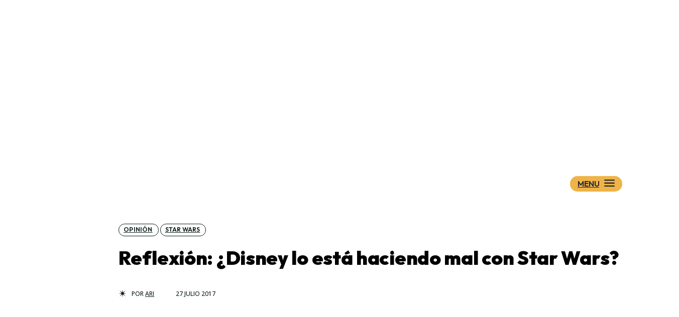

--- FILE ---
content_type: text/html; charset=UTF-8
request_url: https://www.wookieenews.com/reflexion-disney-lo-esta-haciendo-mal-con-star-wars
body_size: 50153
content:
<!doctype html > <!--[if IE 8]><html class="ie8" lang="en"> <![endif]--> <!--[if IE 9]><html class="ie9" lang="en"> <![endif]--> <!--[if gt IE 8]><!--><html lang="es"> <!--<![endif]--><head><link rel="stylesheet" media="print" onload="this.onload=null;this.media='all';" id="ao_optimized_gfonts" href="https://fonts.googleapis.com/css?family=Plus+Jakarta+Sans%3A400%2C300%2C300italic%2C400italic%2C500%2C500italic%2C600%2C600italic%2C700%2C700italic%2C800%2C800italic%2C900%2C900italic%7COutfit%3A400%2C300%2C300italic%2C400italic%2C500%2C500italic%2C600%2C600italic%2C700%2C700italic%2C800%2C800italic%2C900%2C900italic%7CRed+Hat+Display%3A400%2C300%2C300italic%2C400italic%2C500%2C500italic%2C600%2C600italic%2C700%2C700italic%2C800%2C800italic%2C900%2C900italic%7COpen+Sans%3A400%2C600%2C700%2C300%2C300italic%2C400italic%2C500%2C500italic%2C600italic%2C700italic%2C800%2C800italic%2C900%2C900italic%7CRoboto%3A400%2C600%2C700%2C300%2C300italic%2C400italic%2C500%2C500italic%2C600italic%2C700italic%2C800%2C800italic%2C900%2C900italic%7CPlus+Jakarta+Sans%3A900%2C500%2C800%2C400%2C700%7COutfit%3A600%2C900%2C800%2C400%7CRed+Hat+Display%3A400%2C800%7CQuattrocento%3A400&amp;display=swap"><!-- <link media="all" href="https://www.wookieenews.com/wp-content/cache/autoptimize/css/autoptimize_6b61d163127aac65ed19684246ebddca.css" rel="stylesheet"> -->
<link rel="stylesheet" type="text/css" href="//www.wookieenews.com/wp-content/cache/wpfc-minified/993fh1rp/a8ds2.css" media="all"/><title>Reflexión: ¿Disney lo está haciendo mal con Star Wars?</title><meta charset="UTF-8" /><meta name="viewport" content="width=device-width, initial-scale=1.0"><link rel="pingback" href="https://www.wookieenews.com/xmlrpc.php" /><meta name='robots' content='index, follow, max-image-preview:large, max-snippet:-1, max-video-preview:-1' /><link rel="preload" fetchpriority="high" as="image" href="https://www.wookieenews.com/wp-content/uploads/2017/07/sw-v-disney-696x394.jpg" imagesrcset="https://www.wookieenews.com/wp-content/uploads/2017/07/sw-v-disney-696x394.jpg 696w, https://www.wookieenews.com/wp-content/uploads/2017/07/sw-v-disney-300x170.jpg 300w, https://www.wookieenews.com/wp-content/uploads/2017/07/sw-v-disney-742x420.jpg 742w, https://www.wookieenews.com/wp-content/uploads/2017/07/sw-v-disney.jpg 760w" imagesizes="(max-width: 696px) 100vw, 696px"/><link rel="icon" type="image/png" href="https://i.imgur.com/Fe2SKl6.png"><meta name="description" content="Soy fan de Star Wars desde hace unos 12 años y por razones obvias he visto todo tipo de cosas, hoy por diferentes circustancias me pregunto - ¿Disney lo.." /><link rel="canonical" href="https://www.wookieenews.com/reflexion-disney-lo-esta-haciendo-mal-con-star-wars" /><meta property="og:locale" content="es_ES" /><meta property="og:type" content="article" /><meta property="og:title" content="Reflexión: ¿Disney lo está haciendo mal con Star Wars?" /><meta property="og:description" content="Soy fan de Star Wars desde hace unos 12 años y por razones obvias he visto todo tipo de cosas, hoy por diferentes circustancias me pregunto - ¿Disney lo.." /><meta property="og:url" content="https://www.wookieenews.com/reflexion-disney-lo-esta-haciendo-mal-con-star-wars" /><meta property="og:site_name" content="WookieeNews - Star Wars: noticias y opinión" /><meta property="article:publisher" content="https://www.facebook.com/WookieeNews/" /><meta property="article:published_time" content="2017-07-27T14:30:30+00:00" /><meta property="article:modified_time" content="2018-01-28T18:35:43+00:00" /><meta property="og:image" content="https://www.wookieenews.com/wp-content/uploads/2017/07/sw-v-disney.jpg" /><meta property="og:image:width" content="760" /><meta property="og:image:height" content="430" /><meta property="og:image:type" content="image/jpeg" /><meta name="author" content="Ari" /><meta name="twitter:card" content="summary_large_image" /><meta name="twitter:creator" content="@https://twitter.com/AriUnleashed" /><meta name="twitter:site" content="@WookieeNews" /><meta name="twitter:label1" content="Escrito por" /><meta name="twitter:data1" content="Ari" /><meta name="twitter:label2" content="Tiempo de lectura" /><meta name="twitter:data2" content="2 minutos" /> <script type="application/ld+json" class="yoast-schema-graph">{"@context":"https://schema.org","@graph":[{"@type":"Article","@id":"https://www.wookieenews.com/reflexion-disney-lo-esta-haciendo-mal-con-star-wars#article","isPartOf":{"@id":"https://www.wookieenews.com/reflexion-disney-lo-esta-haciendo-mal-con-star-wars"},"author":{"name":"Ari","@id":"https://www.wookieenews.com/#/schema/person/a2c9233e5cd523dd1fe9cac4e71fa357"},"headline":"Reflexión: ¿Disney lo está haciendo mal con Star Wars?","datePublished":"2017-07-27T14:30:30+00:00","dateModified":"2018-01-28T18:35:43+00:00","mainEntityOfPage":{"@id":"https://www.wookieenews.com/reflexion-disney-lo-esta-haciendo-mal-con-star-wars"},"wordCount":494,"commentCount":8,"publisher":{"@id":"https://www.wookieenews.com/#organization"},"image":{"@id":"https://www.wookieenews.com/reflexion-disney-lo-esta-haciendo-mal-con-star-wars#primaryimage"},"thumbnailUrl":"https://www.wookieenews.com/wp-content/uploads/2017/07/sw-v-disney.jpg","keywords":["canon star wars","debate star wars","opinion star wars","star wars canon","star wars legends","Universo Expandido","universo expandido star wars"],"articleSection":["Opinión","Star Wars"],"inLanguage":"es","potentialAction":[{"@type":"CommentAction","name":"Comment","target":["https://www.wookieenews.com/reflexion-disney-lo-esta-haciendo-mal-con-star-wars#respond"]}]},{"@type":"WebPage","@id":"https://www.wookieenews.com/reflexion-disney-lo-esta-haciendo-mal-con-star-wars","url":"https://www.wookieenews.com/reflexion-disney-lo-esta-haciendo-mal-con-star-wars","name":"Reflexión: ¿Disney lo está haciendo mal con Star Wars?","isPartOf":{"@id":"https://www.wookieenews.com/#website"},"primaryImageOfPage":{"@id":"https://www.wookieenews.com/reflexion-disney-lo-esta-haciendo-mal-con-star-wars#primaryimage"},"image":{"@id":"https://www.wookieenews.com/reflexion-disney-lo-esta-haciendo-mal-con-star-wars#primaryimage"},"thumbnailUrl":"https://www.wookieenews.com/wp-content/uploads/2017/07/sw-v-disney.jpg","datePublished":"2017-07-27T14:30:30+00:00","dateModified":"2018-01-28T18:35:43+00:00","description":"Soy fan de Star Wars desde hace unos 12 años y por razones obvias he visto todo tipo de cosas, hoy por diferentes circustancias me pregunto - ¿Disney lo..","breadcrumb":{"@id":"https://www.wookieenews.com/reflexion-disney-lo-esta-haciendo-mal-con-star-wars#breadcrumb"},"inLanguage":"es","potentialAction":[{"@type":"ReadAction","target":["https://www.wookieenews.com/reflexion-disney-lo-esta-haciendo-mal-con-star-wars"]}]},{"@type":"ImageObject","inLanguage":"es","@id":"https://www.wookieenews.com/reflexion-disney-lo-esta-haciendo-mal-con-star-wars#primaryimage","url":"https://www.wookieenews.com/wp-content/uploads/2017/07/sw-v-disney.jpg","contentUrl":"https://www.wookieenews.com/wp-content/uploads/2017/07/sw-v-disney.jpg","width":760,"height":430},{"@type":"BreadcrumbList","@id":"https://www.wookieenews.com/reflexion-disney-lo-esta-haciendo-mal-con-star-wars#breadcrumb","itemListElement":[{"@type":"ListItem","position":1,"name":"Portada","item":"https://www.wookieenews.com/"},{"@type":"ListItem","position":2,"name":"Reflexión: ¿Disney lo está haciendo mal con Star Wars?"}]},{"@type":"WebSite","@id":"https://www.wookieenews.com/#website","url":"https://www.wookieenews.com/","name":"WookieeNews - Star Wars: noticias y opinión","description":"Noticias de Star Wars: películas, series, videojuegos, libros. Reseñas y opinión.","publisher":{"@id":"https://www.wookieenews.com/#organization"},"potentialAction":[{"@type":"SearchAction","target":{"@type":"EntryPoint","urlTemplate":"https://www.wookieenews.com/?s={search_term_string}"},"query-input":{"@type":"PropertyValueSpecification","valueRequired":true,"valueName":"search_term_string"}}],"inLanguage":"es"},{"@type":"Organization","@id":"https://www.wookieenews.com/#organization","name":"WookieeNews","url":"https://www.wookieenews.com/","logo":{"@type":"ImageObject","inLanguage":"es","@id":"https://www.wookieenews.com/#/schema/logo/image/","url":"https://www.wookieenews.com/wp-content/uploads/2024/11/icon_WN24.jpg","contentUrl":"https://www.wookieenews.com/wp-content/uploads/2024/11/icon_WN24.jpg","width":512,"height":512,"caption":"WookieeNews"},"image":{"@id":"https://www.wookieenews.com/#/schema/logo/image/"},"sameAs":["https://www.facebook.com/WookieeNews/","https://x.com/WookieeNews"]},{"@type":"Person","@id":"https://www.wookieenews.com/#/schema/person/a2c9233e5cd523dd1fe9cac4e71fa357","name":"Ari","image":{"@type":"ImageObject","inLanguage":"es","@id":"https://www.wookieenews.com/#/schema/person/image/","url":"https://www.wookieenews.com/wp-content/uploads/2021/10/download20211005221818-96x96.png","contentUrl":"https://www.wookieenews.com/wp-content/uploads/2021/10/download20211005221818-96x96.png","caption":"Ari"},"description":"Me llamo Ariel, hago vídeos sobre Star Wars, amo a Thrawn y poco más.","sameAs":["https://x.com/https://twitter.com/AriUnleashed","https://www.youtube.com/channel/UCDSS1UIeOZtLIXaXlOcOLuA"],"url":"https://www.wookieenews.com/author/ariel-frikinformetv"}]}</script> <link rel='dns-prefetch' href='//stats.wp.com' /><link rel='dns-prefetch' href='//jetpack.wordpress.com' /><link rel='dns-prefetch' href='//s0.wp.com' /><link rel='dns-prefetch' href='//public-api.wordpress.com' /><link rel='dns-prefetch' href='//0.gravatar.com' /><link rel='dns-prefetch' href='//1.gravatar.com' /><link rel='dns-prefetch' href='//2.gravatar.com' /><link rel='preconnect' href='//c0.wp.com' /><link href='https://fonts.gstatic.com' crossorigin='anonymous' rel='preconnect' /><link rel="alternate" type="application/rss+xml" title="WookieeNews - Star Wars: noticias y opinión &raquo; Feed" href="https://www.wookieenews.com/feed" /><link rel="alternate" type="application/rss+xml" title="WookieeNews - Star Wars: noticias y opinión &raquo; Feed de los comentarios" href="https://www.wookieenews.com/comments/feed" /><link rel="alternate" type="application/rss+xml" title="WookieeNews - Star Wars: noticias y opinión &raquo; Comentario Reflexión: ¿Disney lo está haciendo mal con Star Wars? del feed" href="https://www.wookieenews.com/reflexion-disney-lo-esta-haciendo-mal-con-star-wars/feed" /><link rel="alternate" title="oEmbed (JSON)" type="application/json+oembed" href="https://www.wookieenews.com/wp-json/oembed/1.0/embed?url=https%3A%2F%2Fwww.wookieenews.com%2Freflexion-disney-lo-esta-haciendo-mal-con-star-wars" /><link rel="alternate" title="oEmbed (XML)" type="text/xml+oembed" href="https://www.wookieenews.com/wp-json/oembed/1.0/embed?url=https%3A%2F%2Fwww.wookieenews.com%2Freflexion-disney-lo-esta-haciendo-mal-con-star-wars&#038;format=xml" /><style id='wp-img-auto-sizes-contain-inline-css' type='text/css'>img:is([sizes=auto i],[sizes^="auto," i]){contain-intrinsic-size:3000px 1500px}
/*# sourceURL=wp-img-auto-sizes-contain-inline-css */</style><style id='wp-block-library-inline-css' type='text/css'>:root{--wp-block-synced-color:#7a00df;--wp-block-synced-color--rgb:122,0,223;--wp-bound-block-color:var(--wp-block-synced-color);--wp-editor-canvas-background:#ddd;--wp-admin-theme-color:#007cba;--wp-admin-theme-color--rgb:0,124,186;--wp-admin-theme-color-darker-10:#006ba1;--wp-admin-theme-color-darker-10--rgb:0,107,160.5;--wp-admin-theme-color-darker-20:#005a87;--wp-admin-theme-color-darker-20--rgb:0,90,135;--wp-admin-border-width-focus:2px}@media (min-resolution:192dpi){:root{--wp-admin-border-width-focus:1.5px}}.wp-element-button{cursor:pointer}:root .has-very-light-gray-background-color{background-color:#eee}:root .has-very-dark-gray-background-color{background-color:#313131}:root .has-very-light-gray-color{color:#eee}:root .has-very-dark-gray-color{color:#313131}:root .has-vivid-green-cyan-to-vivid-cyan-blue-gradient-background{background:linear-gradient(135deg,#00d084,#0693e3)}:root .has-purple-crush-gradient-background{background:linear-gradient(135deg,#34e2e4,#4721fb 50%,#ab1dfe)}:root .has-hazy-dawn-gradient-background{background:linear-gradient(135deg,#faaca8,#dad0ec)}:root .has-subdued-olive-gradient-background{background:linear-gradient(135deg,#fafae1,#67a671)}:root .has-atomic-cream-gradient-background{background:linear-gradient(135deg,#fdd79a,#004a59)}:root .has-nightshade-gradient-background{background:linear-gradient(135deg,#330968,#31cdcf)}:root .has-midnight-gradient-background{background:linear-gradient(135deg,#020381,#2874fc)}:root{--wp--preset--font-size--normal:16px;--wp--preset--font-size--huge:42px}.has-regular-font-size{font-size:1em}.has-larger-font-size{font-size:2.625em}.has-normal-font-size{font-size:var(--wp--preset--font-size--normal)}.has-huge-font-size{font-size:var(--wp--preset--font-size--huge)}.has-text-align-center{text-align:center}.has-text-align-left{text-align:left}.has-text-align-right{text-align:right}.has-fit-text{white-space:nowrap!important}#end-resizable-editor-section{display:none}.aligncenter{clear:both}.items-justified-left{justify-content:flex-start}.items-justified-center{justify-content:center}.items-justified-right{justify-content:flex-end}.items-justified-space-between{justify-content:space-between}.screen-reader-text{border:0;clip-path:inset(50%);height:1px;margin:-1px;overflow:hidden;padding:0;position:absolute;width:1px;word-wrap:normal!important}.screen-reader-text:focus{background-color:#ddd;clip-path:none;color:#444;display:block;font-size:1em;height:auto;left:5px;line-height:normal;padding:15px 23px 14px;text-decoration:none;top:5px;width:auto;z-index:100000}html :where(.has-border-color){border-style:solid}html :where([style*=border-top-color]){border-top-style:solid}html :where([style*=border-right-color]){border-right-style:solid}html :where([style*=border-bottom-color]){border-bottom-style:solid}html :where([style*=border-left-color]){border-left-style:solid}html :where([style*=border-width]){border-style:solid}html :where([style*=border-top-width]){border-top-style:solid}html :where([style*=border-right-width]){border-right-style:solid}html :where([style*=border-bottom-width]){border-bottom-style:solid}html :where([style*=border-left-width]){border-left-style:solid}html :where(img[class*=wp-image-]){height:auto;max-width:100%}:where(figure){margin:0 0 1em}html :where(.is-position-sticky){--wp-admin--admin-bar--position-offset:var(--wp-admin--admin-bar--height,0px)}@media screen and (max-width:600px){html :where(.is-position-sticky){--wp-admin--admin-bar--position-offset:0px}}
/*# sourceURL=wp-block-library-inline-css */</style><style id='global-styles-inline-css' type='text/css'>:root{--wp--preset--aspect-ratio--square: 1;--wp--preset--aspect-ratio--4-3: 4/3;--wp--preset--aspect-ratio--3-4: 3/4;--wp--preset--aspect-ratio--3-2: 3/2;--wp--preset--aspect-ratio--2-3: 2/3;--wp--preset--aspect-ratio--16-9: 16/9;--wp--preset--aspect-ratio--9-16: 9/16;--wp--preset--color--black: #000000;--wp--preset--color--cyan-bluish-gray: #abb8c3;--wp--preset--color--white: #ffffff;--wp--preset--color--pale-pink: #f78da7;--wp--preset--color--vivid-red: #cf2e2e;--wp--preset--color--luminous-vivid-orange: #ff6900;--wp--preset--color--luminous-vivid-amber: #fcb900;--wp--preset--color--light-green-cyan: #7bdcb5;--wp--preset--color--vivid-green-cyan: #00d084;--wp--preset--color--pale-cyan-blue: #8ed1fc;--wp--preset--color--vivid-cyan-blue: #0693e3;--wp--preset--color--vivid-purple: #9b51e0;--wp--preset--gradient--vivid-cyan-blue-to-vivid-purple: linear-gradient(135deg,rgb(6,147,227) 0%,rgb(155,81,224) 100%);--wp--preset--gradient--light-green-cyan-to-vivid-green-cyan: linear-gradient(135deg,rgb(122,220,180) 0%,rgb(0,208,130) 100%);--wp--preset--gradient--luminous-vivid-amber-to-luminous-vivid-orange: linear-gradient(135deg,rgb(252,185,0) 0%,rgb(255,105,0) 100%);--wp--preset--gradient--luminous-vivid-orange-to-vivid-red: linear-gradient(135deg,rgb(255,105,0) 0%,rgb(207,46,46) 100%);--wp--preset--gradient--very-light-gray-to-cyan-bluish-gray: linear-gradient(135deg,rgb(238,238,238) 0%,rgb(169,184,195) 100%);--wp--preset--gradient--cool-to-warm-spectrum: linear-gradient(135deg,rgb(74,234,220) 0%,rgb(151,120,209) 20%,rgb(207,42,186) 40%,rgb(238,44,130) 60%,rgb(251,105,98) 80%,rgb(254,248,76) 100%);--wp--preset--gradient--blush-light-purple: linear-gradient(135deg,rgb(255,206,236) 0%,rgb(152,150,240) 100%);--wp--preset--gradient--blush-bordeaux: linear-gradient(135deg,rgb(254,205,165) 0%,rgb(254,45,45) 50%,rgb(107,0,62) 100%);--wp--preset--gradient--luminous-dusk: linear-gradient(135deg,rgb(255,203,112) 0%,rgb(199,81,192) 50%,rgb(65,88,208) 100%);--wp--preset--gradient--pale-ocean: linear-gradient(135deg,rgb(255,245,203) 0%,rgb(182,227,212) 50%,rgb(51,167,181) 100%);--wp--preset--gradient--electric-grass: linear-gradient(135deg,rgb(202,248,128) 0%,rgb(113,206,126) 100%);--wp--preset--gradient--midnight: linear-gradient(135deg,rgb(2,3,129) 0%,rgb(40,116,252) 100%);--wp--preset--font-size--small: 11px;--wp--preset--font-size--medium: 20px;--wp--preset--font-size--large: 32px;--wp--preset--font-size--x-large: 42px;--wp--preset--font-size--regular: 15px;--wp--preset--font-size--larger: 50px;--wp--preset--spacing--20: 0.44rem;--wp--preset--spacing--30: 0.67rem;--wp--preset--spacing--40: 1rem;--wp--preset--spacing--50: 1.5rem;--wp--preset--spacing--60: 2.25rem;--wp--preset--spacing--70: 3.38rem;--wp--preset--spacing--80: 5.06rem;--wp--preset--shadow--natural: 6px 6px 9px rgba(0, 0, 0, 0.2);--wp--preset--shadow--deep: 12px 12px 50px rgba(0, 0, 0, 0.4);--wp--preset--shadow--sharp: 6px 6px 0px rgba(0, 0, 0, 0.2);--wp--preset--shadow--outlined: 6px 6px 0px -3px rgb(255, 255, 255), 6px 6px rgb(0, 0, 0);--wp--preset--shadow--crisp: 6px 6px 0px rgb(0, 0, 0);}:where(.is-layout-flex){gap: 0.5em;}:where(.is-layout-grid){gap: 0.5em;}body .is-layout-flex{display: flex;}.is-layout-flex{flex-wrap: wrap;align-items: center;}.is-layout-flex > :is(*, div){margin: 0;}body .is-layout-grid{display: grid;}.is-layout-grid > :is(*, div){margin: 0;}:where(.wp-block-columns.is-layout-flex){gap: 2em;}:where(.wp-block-columns.is-layout-grid){gap: 2em;}:where(.wp-block-post-template.is-layout-flex){gap: 1.25em;}:where(.wp-block-post-template.is-layout-grid){gap: 1.25em;}.has-black-color{color: var(--wp--preset--color--black) !important;}.has-cyan-bluish-gray-color{color: var(--wp--preset--color--cyan-bluish-gray) !important;}.has-white-color{color: var(--wp--preset--color--white) !important;}.has-pale-pink-color{color: var(--wp--preset--color--pale-pink) !important;}.has-vivid-red-color{color: var(--wp--preset--color--vivid-red) !important;}.has-luminous-vivid-orange-color{color: var(--wp--preset--color--luminous-vivid-orange) !important;}.has-luminous-vivid-amber-color{color: var(--wp--preset--color--luminous-vivid-amber) !important;}.has-light-green-cyan-color{color: var(--wp--preset--color--light-green-cyan) !important;}.has-vivid-green-cyan-color{color: var(--wp--preset--color--vivid-green-cyan) !important;}.has-pale-cyan-blue-color{color: var(--wp--preset--color--pale-cyan-blue) !important;}.has-vivid-cyan-blue-color{color: var(--wp--preset--color--vivid-cyan-blue) !important;}.has-vivid-purple-color{color: var(--wp--preset--color--vivid-purple) !important;}.has-black-background-color{background-color: var(--wp--preset--color--black) !important;}.has-cyan-bluish-gray-background-color{background-color: var(--wp--preset--color--cyan-bluish-gray) !important;}.has-white-background-color{background-color: var(--wp--preset--color--white) !important;}.has-pale-pink-background-color{background-color: var(--wp--preset--color--pale-pink) !important;}.has-vivid-red-background-color{background-color: var(--wp--preset--color--vivid-red) !important;}.has-luminous-vivid-orange-background-color{background-color: var(--wp--preset--color--luminous-vivid-orange) !important;}.has-luminous-vivid-amber-background-color{background-color: var(--wp--preset--color--luminous-vivid-amber) !important;}.has-light-green-cyan-background-color{background-color: var(--wp--preset--color--light-green-cyan) !important;}.has-vivid-green-cyan-background-color{background-color: var(--wp--preset--color--vivid-green-cyan) !important;}.has-pale-cyan-blue-background-color{background-color: var(--wp--preset--color--pale-cyan-blue) !important;}.has-vivid-cyan-blue-background-color{background-color: var(--wp--preset--color--vivid-cyan-blue) !important;}.has-vivid-purple-background-color{background-color: var(--wp--preset--color--vivid-purple) !important;}.has-black-border-color{border-color: var(--wp--preset--color--black) !important;}.has-cyan-bluish-gray-border-color{border-color: var(--wp--preset--color--cyan-bluish-gray) !important;}.has-white-border-color{border-color: var(--wp--preset--color--white) !important;}.has-pale-pink-border-color{border-color: var(--wp--preset--color--pale-pink) !important;}.has-vivid-red-border-color{border-color: var(--wp--preset--color--vivid-red) !important;}.has-luminous-vivid-orange-border-color{border-color: var(--wp--preset--color--luminous-vivid-orange) !important;}.has-luminous-vivid-amber-border-color{border-color: var(--wp--preset--color--luminous-vivid-amber) !important;}.has-light-green-cyan-border-color{border-color: var(--wp--preset--color--light-green-cyan) !important;}.has-vivid-green-cyan-border-color{border-color: var(--wp--preset--color--vivid-green-cyan) !important;}.has-pale-cyan-blue-border-color{border-color: var(--wp--preset--color--pale-cyan-blue) !important;}.has-vivid-cyan-blue-border-color{border-color: var(--wp--preset--color--vivid-cyan-blue) !important;}.has-vivid-purple-border-color{border-color: var(--wp--preset--color--vivid-purple) !important;}.has-vivid-cyan-blue-to-vivid-purple-gradient-background{background: var(--wp--preset--gradient--vivid-cyan-blue-to-vivid-purple) !important;}.has-light-green-cyan-to-vivid-green-cyan-gradient-background{background: var(--wp--preset--gradient--light-green-cyan-to-vivid-green-cyan) !important;}.has-luminous-vivid-amber-to-luminous-vivid-orange-gradient-background{background: var(--wp--preset--gradient--luminous-vivid-amber-to-luminous-vivid-orange) !important;}.has-luminous-vivid-orange-to-vivid-red-gradient-background{background: var(--wp--preset--gradient--luminous-vivid-orange-to-vivid-red) !important;}.has-very-light-gray-to-cyan-bluish-gray-gradient-background{background: var(--wp--preset--gradient--very-light-gray-to-cyan-bluish-gray) !important;}.has-cool-to-warm-spectrum-gradient-background{background: var(--wp--preset--gradient--cool-to-warm-spectrum) !important;}.has-blush-light-purple-gradient-background{background: var(--wp--preset--gradient--blush-light-purple) !important;}.has-blush-bordeaux-gradient-background{background: var(--wp--preset--gradient--blush-bordeaux) !important;}.has-luminous-dusk-gradient-background{background: var(--wp--preset--gradient--luminous-dusk) !important;}.has-pale-ocean-gradient-background{background: var(--wp--preset--gradient--pale-ocean) !important;}.has-electric-grass-gradient-background{background: var(--wp--preset--gradient--electric-grass) !important;}.has-midnight-gradient-background{background: var(--wp--preset--gradient--midnight) !important;}.has-small-font-size{font-size: var(--wp--preset--font-size--small) !important;}.has-medium-font-size{font-size: var(--wp--preset--font-size--medium) !important;}.has-large-font-size{font-size: var(--wp--preset--font-size--large) !important;}.has-x-large-font-size{font-size: var(--wp--preset--font-size--x-large) !important;}
/*# sourceURL=global-styles-inline-css */</style><style id='classic-theme-styles-inline-css' type='text/css'>/*! This file is auto-generated */
.wp-block-button__link{color:#fff;background-color:#32373c;border-radius:9999px;box-shadow:none;text-decoration:none;padding:calc(.667em + 2px) calc(1.333em + 2px);font-size:1.125em}.wp-block-file__button{background:#32373c;color:#fff;text-decoration:none}
/*# sourceURL=/wp-includes/css/classic-themes.min.css */</style><style id='td-theme-inline-css' type='text/css'>@media (max-width:767px){.td-header-desktop-wrap{display:none}}@media (min-width:767px){.td-header-mobile-wrap{display:none}}</style> <script src='//www.wookieenews.com/wp-content/cache/wpfc-minified/9a1gorl1/a8ds2.js' type="text/javascript"></script>
<!-- <script type="text/javascript" src="https://www.wookieenews.com/wp-includes/js/jquery/jquery.min.js" id="jquery-core-js"></script> --> <link rel="https://api.w.org/" href="https://www.wookieenews.com/wp-json/" /><link rel="alternate" title="JSON" type="application/json" href="https://www.wookieenews.com/wp-json/wp/v2/posts/3619" /><style>img#wpstats{display:none}</style> <script>window.tdb_global_vars = {"wpRestUrl":"https:\/\/www.wookieenews.com\/wp-json\/","permalinkStructure":"\/%postname%"};
window.tdb_p_autoload_vars = {"isAjax":false,"isAdminBarShowing":false,"autoloadStatus":"on","origPostEditUrl":null};</script> <style id="tdb-global-colors">:root{--news-hub-dark-grey:#333;--news-hub-white:#FFFFFF;--news-hub-accent:#d61935;--news-hub-light-grey:#cccccc;--news-hub-black:#0f0f0f;--news-hub-accent-hover:#d6374f;--news-hub-medium-gray:#999999;--crypto-gaming-pro-accent:#2081e2;--crypto-gaming-pro-lighter-bg:#131313;--crypto-gaming-pro-light-gray-text:#afafaf;--crypto-gaming-pro-dark-gray-text:#757777;--crypto-gaming-pro-white:#FFFFFF;--tt-accent-color:#E4A41E;--tt-hover:#504BDC;--tt-gray-dark:#777777;--tt-extra-color:#f4f4f4;--tt-primary-color:#000000;--aniglobe-dark:#2e3837;--aniglobe-grey:#899e9b;--aniglobe-light:#e4eeed;--aniglobe-primary:#52e2cf;--aniglobe-accent:#27756b;--custom-accent-1:#34a86e;--custom-accent-2:#2fc48d;--custom-accent-3:#000000;--wm-black:#000000;--wm-white:#FFFFFF;--wm-primary:#ff5f45;--wm-primary-dark:#ea3c1f;--wm-primary-bright:#ffb3a6;--wm-light-grey:#f2f2f2;--wm-med-grey:#e9e9e9;--wm-excerpt-grey:#9A9A9A;--mm-custom-color-4:#e53063;--mm-custom-color-5:#f7f9f9;--mm-custom-color-1:#0E223B;--mm-custom-color-2:#d62264;--mm-custom-color-3:#808893;--reel-news-white:#FFFFFF;--reel-news-black:#000000;--reel-news-accent:#312DA1;--reel-news-light-grey:#919191;--reel-news-black-transparent:rgba(0,0,0,0.85);--reel-news-red:#ff0000;--reel-news-dark-gray:#313131;--reel-news-transparent:rgba(255,255,255,0.55);--nft-custom-color-1:#333333;--nft-custom-color-2:#aaaaaa;--dark:#0c0824;--accent:#EEB44A;--sep-dark:#2A2546;--violet:#201D48;--white-transparent:rgba(255,255,255,0.6);--white-transparent-2:rgba(255,255,255,0.8);--violet-2:#191639;--grey:#595A6C;--grey-2:#CACAD7;--grey-3:#F0F0F0;--grey-4:#E1E1EA;--violet-transparent:rgba(34,27,94,0.03);--accent-2:#D33B77;--grey-5:#84859E;--grey-6:#F5F5F5;--metro-blue:#2579E8;--metro-blue-acc:#509CFF;--metro-red:#E83030;--metro-exclusive:#1DCA95;--ev-black:#0c1b1a;--ev-white:#FFFFFF;--ev-primary:#38EBE7;--ev-accent:#47cac5;--ev-primary-light:#B0F7F3;--ev-alternate:#8fdbd9;--ev-bg-grey:#f3f4f6;--ev-bg-grey-alt:#eaecee;--ev-bg-grey-neutral:#dbdcdf;--ev-blue-1:#7AB3ED;--ev-blue-2:#b5d6f7;--ev-rose-1:#f7c4c1;--ev-rose-2:#e5847f;--ev-dark-1:#3B6F6C;--ev-dark-2:#183533;--job-hunt-grey:#F3F3F3;--job-hunt-accent:#2623D3;--job-hunt-white:#FFFFFF;--job-hunt-black:#000000;--job-hunt-sep:#DADFE7;--job-hunt-shadow:rgba(16,24,40,0.05);--job-hunt-sep-light:#EAEDF1;--job-hunt-light-text:#697586;--job-hunt-sep-dark:#B4BFCA;--job-hunt-darker-text:#494F5C;--job-hunt-accent-transparent:rgba(38,35,211,0.1);--job-hunt-shadow-darker:rgba(16,24,40,0.3);--insight-accent:#b33d72;--insight-white:#FFFFFF;--insight-black:#000000;--insight-turquoise:#b3eb48;--insight-transparentmodal:rgba(255,255,255,0.66);--insight-transparentdark-blue:rgba(0,0,0,0.2);--insight-transparent-turquoise:rgba(179,235,72,0.49);--insight-gray:#cccccc;--insight-purple:#8c2051;--insight-diff-green:#ebffa3;--accent-color:#fff}</style><style id="tdb-global-fonts">:root{--tt-secondary:Merriweather;--tt-extra:Red Hat Display;--tt-primary-font:Epilogue;--global-1:Space Grotesk;--global-2:Red Hat Display;--kanit:Kanit;--sans-serif:Hanken Grotesk;--general:Karla;--ev-accent-font:Fahkwang;--ev-primary-font:Plus Jakarta Sans;--insight-primary:Outfit;--insight-secondary:Quattrocento;}</style> <script type="text/javascript" id="td-generated-header-js">var tdBlocksArray = []; //here we store all the items for the current page
// td_block class - each ajax block uses a object of this class for requests
function tdBlock() {
this.id = '';
this.block_type = 1; //block type id (1-234 etc)
this.atts = '';
this.td_column_number = '';
this.td_current_page = 1; //
this.post_count = 0; //from wp
this.found_posts = 0; //from wp
this.max_num_pages = 0; //from wp
this.td_filter_value = ''; //current live filter value
this.is_ajax_running = false;
this.td_user_action = ''; // load more or infinite loader (used by the animation)
this.header_color = '';
this.ajax_pagination_infinite_stop = ''; //show load more at page x
}
// td_js_generator - mini detector
( function () {
var htmlTag = document.getElementsByTagName("html")[0];
if ( navigator.userAgent.indexOf("MSIE 10.0") > -1 ) {
htmlTag.className += ' ie10';
}
if ( !!navigator.userAgent.match(/Trident.*rv\:11\./) ) {
htmlTag.className += ' ie11';
}
if ( navigator.userAgent.indexOf("Edge") > -1 ) {
htmlTag.className += ' ieEdge';
}
if ( /(iPad|iPhone|iPod)/g.test(navigator.userAgent) ) {
htmlTag.className += ' td-md-is-ios';
}
var user_agent = navigator.userAgent.toLowerCase();
if ( user_agent.indexOf("android") > -1 ) {
htmlTag.className += ' td-md-is-android';
}
if ( -1 !== navigator.userAgent.indexOf('Mac OS X')  ) {
htmlTag.className += ' td-md-is-os-x';
}
if ( /chrom(e|ium)/.test(navigator.userAgent.toLowerCase()) ) {
htmlTag.className += ' td-md-is-chrome';
}
if ( -1 !== navigator.userAgent.indexOf('Firefox') ) {
htmlTag.className += ' td-md-is-firefox';
}
if ( -1 !== navigator.userAgent.indexOf('Safari') && -1 === navigator.userAgent.indexOf('Chrome') ) {
htmlTag.className += ' td-md-is-safari';
}
if( -1 !== navigator.userAgent.indexOf('IEMobile') ){
htmlTag.className += ' td-md-is-iemobile';
}
})();
var tdLocalCache = {};
( function () {
"use strict";
tdLocalCache = {
data: {},
remove: function (resource_id) {
delete tdLocalCache.data[resource_id];
},
exist: function (resource_id) {
return tdLocalCache.data.hasOwnProperty(resource_id) && tdLocalCache.data[resource_id] !== null;
},
get: function (resource_id) {
return tdLocalCache.data[resource_id];
},
set: function (resource_id, cachedData) {
tdLocalCache.remove(resource_id);
tdLocalCache.data[resource_id] = cachedData;
}
};
})();
var td_viewport_interval_list=[{"limitBottom":767,"sidebarWidth":228},{"limitBottom":1018,"sidebarWidth":300},{"limitBottom":1140,"sidebarWidth":324}];
var td_animation_stack_effect="type2";
var tds_animation_stack=true;
var td_animation_stack_specific_selectors=".entry-thumb, img[class*=\"wp-image-\"], a.td-sml-link-to-image > img, .td-lazy-img";
var td_animation_stack_general_selectors=".td-animation-stack .entry-thumb, .post .entry-thumb, .post img[class*=\"wp-image-\"], a.td-sml-link-to-image > img, .td-animation-stack .td-lazy-img";
var tds_show_more_info="Mostrar m\u00e1s informaci\u00f3n";
var tds_show_less_info="Mostrar menos informaci\u00f3n";
var tdc_is_installed="yes";
var tdc_domain_active=false;
var td_ajax_url="https:\/\/www.wookieenews.com\/wp-admin\/admin-ajax.php?td_theme_name=Newspaper&v=12.7.4";
var td_get_template_directory_uri="https:\/\/www.wookieenews.com\/wp-content\/plugins\/td-composer\/legacy\/common";
var tds_snap_menu="";
var tds_logo_on_sticky="";
var tds_header_style="";
var td_please_wait="Por favor espera...";
var td_email_user_pass_incorrect="Usuario o contrase\u00f1a incorrecta!";
var td_email_user_incorrect="Correo electr\u00f3nico o nombre de usuario incorrecto!";
var td_email_incorrect="Email incorrecto!";
var td_user_incorrect="Nombre de usuario incorrecto!";
var td_email_user_empty="Correo electr\u00f3nico o nombre de usuario vac\u00edo!";
var td_pass_empty="Pase vac\u00edo!";
var td_pass_pattern_incorrect="Patr\u00f3n de paso no v\u00e1lido!";
var td_retype_pass_incorrect="\u00a1El pase reescrito es incorrecto!";
var tds_more_articles_on_post_enable="";
var tds_more_articles_on_post_time_to_wait="";
var tds_more_articles_on_post_pages_distance_from_top=0;
var tds_captcha="";
var tds_theme_color_site_wide="#f4bc3a";
var tds_smart_sidebar="";
var tdThemeName="Newspaper";
var tdThemeNameWl="Newspaper";
var td_magnific_popup_translation_tPrev="Anterior (tecla de flecha izquierda)";
var td_magnific_popup_translation_tNext="Siguiente (tecla de flecha derecha)";
var td_magnific_popup_translation_tCounter="%curr% de %total%";
var td_magnific_popup_translation_ajax_tError="El contenido de %url% no pudo cargarse.";
var td_magnific_popup_translation_image_tError="La imagen #%curr% no pudo cargarse.";
var tdBlockNonce="31f23b91db";
var tdMobileMenu="enabled";
var tdMobileSearch="enabled";
var tdDateNamesI18n={"month_names":["enero","febrero","marzo","abril","mayo","junio","julio","agosto","septiembre","octubre","noviembre","diciembre"],"month_names_short":["Ene","Feb","Mar","Abr","May","Jun","Jul","Ago","Sep","Oct","Nov","Dic"],"day_names":["domingo","lunes","martes","mi\u00e9rcoles","jueves","viernes","s\u00e1bado"],"day_names_short":["Dom","Lun","Mar","Mi\u00e9","Jue","Vie","S\u00e1b"]};
var td_reset_pass_empty="Ingrese una nueva contrase\u00f1a antes de continuar.";
var td_reset_pass_confirm_empty="Confirme la nueva contrase\u00f1a antes de continuar.";
var td_reset_pass_not_matching="Aseg\u00farese de que las contrase\u00f1as coincidan.";
var tdb_modal_confirm="Ahorrar";
var tdb_modal_cancel="Cancelar";
var tdb_modal_confirm_alt="S\u00ed";
var tdb_modal_cancel_alt="No";
var td_deploy_mode="deploy";
var td_ad_background_click_link="";
var td_ad_background_click_target="";</script> <style>:root{--td_excl_label:'EXCLUSIVO';--td_theme_color:#f4bc3a;--td_slider_text:rgba(244,188,58,0.7)}.td-header-style-12 .td-header-menu-wrap-full,.td-header-style-12 .td-affix,.td-grid-style-1.td-hover-1 .td-big-grid-post:hover .td-post-category,.td-grid-style-5.td-hover-1 .td-big-grid-post:hover .td-post-category,.td_category_template_3 .td-current-sub-category,.td_category_template_8 .td-category-header .td-category a.td-current-sub-category,.td_category_template_4 .td-category-siblings .td-category a:hover,.td_block_big_grid_9.td-grid-style-1 .td-post-category,.td_block_big_grid_9.td-grid-style-5 .td-post-category,.td-grid-style-6.td-hover-1 .td-module-thumb:after,.tdm-menu-active-style5 .td-header-menu-wrap .sf-menu>.current-menu-item>a,.tdm-menu-active-style5 .td-header-menu-wrap .sf-menu>.current-menu-ancestor>a,.tdm-menu-active-style5 .td-header-menu-wrap .sf-menu>.current-category-ancestor>a,.tdm-menu-active-style5 .td-header-menu-wrap .sf-menu>li>a:hover,.tdm-menu-active-style5 .td-header-menu-wrap .sf-menu>.sfHover>a{background-color:#f4bc3a}.td_mega_menu_sub_cats .cur-sub-cat,.td-mega-span h3 a:hover,.td_mod_mega_menu:hover .entry-title a,.header-search-wrap .result-msg a:hover,.td-header-top-menu .td-drop-down-search .td_module_wrap:hover .entry-title a,.td-header-top-menu .td-icon-search:hover,.td-header-wrap .result-msg a:hover,.top-header-menu li a:hover,.top-header-menu .current-menu-item>a,.top-header-menu .current-menu-ancestor>a,.top-header-menu .current-category-ancestor>a,.td-social-icon-wrap>a:hover,.td-header-sp-top-widget .td-social-icon-wrap a:hover,.td_mod_related_posts:hover h3>a,.td-post-template-11 .td-related-title .td-related-left:hover,.td-post-template-11 .td-related-title .td-related-right:hover,.td-post-template-11 .td-related-title .td-cur-simple-item,.td-post-template-11 .td_block_related_posts .td-next-prev-wrap a:hover,.td-category-header .td-pulldown-category-filter-link:hover,.td-category-siblings .td-subcat-dropdown a:hover,.td-category-siblings .td-subcat-dropdown a.td-current-sub-category,.footer-text-wrap .footer-email-wrap a,.footer-social-wrap a:hover,.td_module_17 .td-read-more a:hover,.td_module_18 .td-read-more a:hover,.td_module_19 .td-post-author-name a:hover,.td-pulldown-syle-2 .td-subcat-dropdown:hover .td-subcat-more span,.td-pulldown-syle-2 .td-subcat-dropdown:hover .td-subcat-more i,.td-pulldown-syle-3 .td-subcat-dropdown:hover .td-subcat-more span,.td-pulldown-syle-3 .td-subcat-dropdown:hover .td-subcat-more i,.tdm-menu-active-style3 .tdm-header.td-header-wrap .sf-menu>.current-category-ancestor>a,.tdm-menu-active-style3 .tdm-header.td-header-wrap .sf-menu>.current-menu-ancestor>a,.tdm-menu-active-style3 .tdm-header.td-header-wrap .sf-menu>.current-menu-item>a,.tdm-menu-active-style3 .tdm-header.td-header-wrap .sf-menu>.sfHover>a,.tdm-menu-active-style3 .tdm-header.td-header-wrap .sf-menu>li>a:hover{color:#f4bc3a}.td-mega-menu-page .wpb_content_element ul li a:hover,.td-theme-wrap .td-aj-search-results .td_module_wrap:hover .entry-title a,.td-theme-wrap .header-search-wrap .result-msg a:hover{color:#f4bc3a!important}.td_category_template_8 .td-category-header .td-category a.td-current-sub-category,.td_category_template_4 .td-category-siblings .td-category a:hover,.tdm-menu-active-style4 .tdm-header .sf-menu>.current-menu-item>a,.tdm-menu-active-style4 .tdm-header .sf-menu>.current-menu-ancestor>a,.tdm-menu-active-style4 .tdm-header .sf-menu>.current-category-ancestor>a,.tdm-menu-active-style4 .tdm-header .sf-menu>li>a:hover,.tdm-menu-active-style4 .tdm-header .sf-menu>.sfHover>a{border-color:#f4bc3a}:root{--td_excl_label:'EXCLUSIVO';--td_theme_color:#f4bc3a;--td_slider_text:rgba(244,188,58,0.7)}.td-header-style-12 .td-header-menu-wrap-full,.td-header-style-12 .td-affix,.td-grid-style-1.td-hover-1 .td-big-grid-post:hover .td-post-category,.td-grid-style-5.td-hover-1 .td-big-grid-post:hover .td-post-category,.td_category_template_3 .td-current-sub-category,.td_category_template_8 .td-category-header .td-category a.td-current-sub-category,.td_category_template_4 .td-category-siblings .td-category a:hover,.td_block_big_grid_9.td-grid-style-1 .td-post-category,.td_block_big_grid_9.td-grid-style-5 .td-post-category,.td-grid-style-6.td-hover-1 .td-module-thumb:after,.tdm-menu-active-style5 .td-header-menu-wrap .sf-menu>.current-menu-item>a,.tdm-menu-active-style5 .td-header-menu-wrap .sf-menu>.current-menu-ancestor>a,.tdm-menu-active-style5 .td-header-menu-wrap .sf-menu>.current-category-ancestor>a,.tdm-menu-active-style5 .td-header-menu-wrap .sf-menu>li>a:hover,.tdm-menu-active-style5 .td-header-menu-wrap .sf-menu>.sfHover>a{background-color:#f4bc3a}.td_mega_menu_sub_cats .cur-sub-cat,.td-mega-span h3 a:hover,.td_mod_mega_menu:hover .entry-title a,.header-search-wrap .result-msg a:hover,.td-header-top-menu .td-drop-down-search .td_module_wrap:hover .entry-title a,.td-header-top-menu .td-icon-search:hover,.td-header-wrap .result-msg a:hover,.top-header-menu li a:hover,.top-header-menu .current-menu-item>a,.top-header-menu .current-menu-ancestor>a,.top-header-menu .current-category-ancestor>a,.td-social-icon-wrap>a:hover,.td-header-sp-top-widget .td-social-icon-wrap a:hover,.td_mod_related_posts:hover h3>a,.td-post-template-11 .td-related-title .td-related-left:hover,.td-post-template-11 .td-related-title .td-related-right:hover,.td-post-template-11 .td-related-title .td-cur-simple-item,.td-post-template-11 .td_block_related_posts .td-next-prev-wrap a:hover,.td-category-header .td-pulldown-category-filter-link:hover,.td-category-siblings .td-subcat-dropdown a:hover,.td-category-siblings .td-subcat-dropdown a.td-current-sub-category,.footer-text-wrap .footer-email-wrap a,.footer-social-wrap a:hover,.td_module_17 .td-read-more a:hover,.td_module_18 .td-read-more a:hover,.td_module_19 .td-post-author-name a:hover,.td-pulldown-syle-2 .td-subcat-dropdown:hover .td-subcat-more span,.td-pulldown-syle-2 .td-subcat-dropdown:hover .td-subcat-more i,.td-pulldown-syle-3 .td-subcat-dropdown:hover .td-subcat-more span,.td-pulldown-syle-3 .td-subcat-dropdown:hover .td-subcat-more i,.tdm-menu-active-style3 .tdm-header.td-header-wrap .sf-menu>.current-category-ancestor>a,.tdm-menu-active-style3 .tdm-header.td-header-wrap .sf-menu>.current-menu-ancestor>a,.tdm-menu-active-style3 .tdm-header.td-header-wrap .sf-menu>.current-menu-item>a,.tdm-menu-active-style3 .tdm-header.td-header-wrap .sf-menu>.sfHover>a,.tdm-menu-active-style3 .tdm-header.td-header-wrap .sf-menu>li>a:hover{color:#f4bc3a}.td-mega-menu-page .wpb_content_element ul li a:hover,.td-theme-wrap .td-aj-search-results .td_module_wrap:hover .entry-title a,.td-theme-wrap .header-search-wrap .result-msg a:hover{color:#f4bc3a!important}.td_category_template_8 .td-category-header .td-category a.td-current-sub-category,.td_category_template_4 .td-category-siblings .td-category a:hover,.tdm-menu-active-style4 .tdm-header .sf-menu>.current-menu-item>a,.tdm-menu-active-style4 .tdm-header .sf-menu>.current-menu-ancestor>a,.tdm-menu-active-style4 .tdm-header .sf-menu>.current-category-ancestor>a,.tdm-menu-active-style4 .tdm-header .sf-menu>li>a:hover,.tdm-menu-active-style4 .tdm-header .sf-menu>.sfHover>a{border-color:#f4bc3a}</style><style type="text/css" id="wp-custom-css">.td_text_highlight_marker {
padding: 1px 0 1px 0;
margin: 0 5px 0 5px;
color: black;
-webkit-transition: color 400ms;
-moz-transition: color 400ms;
-o-transition: color 400ms;
transition: color 400ms;
}
.td_text_highlight_marker:hover {
color: #F9F9F9;
}
.td_text_highlight_marker_red {
background-color: rgba(255, 28, 26, 0.62);
box-shadow: 2px 0 0 rgba(255, 28, 26, 0.62), -2px 0 0 rgba(255, 28, 26, 0.62);
}
.td_text_highlight_marker_blue {
background-color: rgba(57, 213, 255, 0.75);
box-shadow: 2px 0 0 rgba(57, 213, 255, 0.75), -2px 0 0 rgba(57, 213, 255, 0.75);
}
.td_text_highlight_marker_green {
background-color: rgba(77, 216, 69, 0.65);
box-shadow: 2px 0 0 rgba(77, 216, 69, 0.65), -2px 0 0 rgba(77, 216, 69, 0.65);
}
.td_text_highlight_marker_yellow {
background-color: rgba(255, 203, 0, 0.75);
box-shadow: 2px 0 0 rgba(255, 203, 0, 0.75), -2px 0 0 rgba(255, 203, 0, 0.75);
}
.td_text_highlight_marker_pink {
background-color: rgba(155, 124, 196, 0.75);
box-shadow: 2px 0 0 rgba(155, 124, 196, 0.75), -2px 0 0 rgba(155, 124, 196, 0.75);
}</style><style>.tdm-btn-style1{background-color:#f4bc3a}.tdm-btn-style2:before{border-color:#f4bc3a}.tdm-btn-style2{color:#f4bc3a}.tdm-btn-style3{-webkit-box-shadow:0 2px 16px #f4bc3a;-moz-box-shadow:0 2px 16px #f4bc3a;box-shadow:0 2px 16px #f4bc3a}.tdm-btn-style3:hover{-webkit-box-shadow:0 4px 26px #f4bc3a;-moz-box-shadow:0 4px 26px #f4bc3a;box-shadow:0 4px 26px #f4bc3a}</style><style id="tdw-css-placeholder"></style></head><body data-rsssl=1 class="wp-singular post-template-default single single-post postid-3619 single-format-standard wp-theme-Newspaper td-standard-pack reflexion-disney-lo-esta-haciendo-mal-con-star-wars global-block-template-1 tdb_template_45235 tdb-template  tdc-header-template td-animation-stack-type2 td-full-layout" itemscope="itemscope" itemtype="https://schema.org/WebPage"><div class="td-menu-background" style="visibility:hidden"></div><div id="td-mobile-nav" style="visibility:hidden"><div class="td-mobile-container"><div class="td-menu-socials-wrap"><div class="td-menu-socials"></div><div class="td-mobile-close"> <span><i class="td-icon-close-mobile"></i></span></div></div><div class="td-mobile-content"><div class="menu-menu-principal-container"><ul id="menu-menu-principal" class="td-mobile-main-menu"><li id="menu-item-12103" class="menu-item menu-item-type-taxonomy menu-item-object-category menu-item-first menu-item-12103"><a href="https://www.wookieenews.com/category/peliculas/episodio-ix">The rise of Skywalker</a></li><li id="menu-item-12110" class="menu-item menu-item-type-taxonomy menu-item-object-category menu-item-12110"><a href="https://www.wookieenews.com/category/videojuegos/battlefront">Battlefront II</a></li><li id="menu-item-810" class="menu-item menu-item-type-taxonomy menu-item-object-category menu-item-810"><a href="https://www.wookieenews.com/category/banco-de-datos">Lore</a></li><li id="menu-item-15903" class="menu-item menu-item-type-taxonomy menu-item-object-category current-post-ancestor current-menu-parent current-post-parent menu-item-15903"><a href="https://www.wookieenews.com/category/opinion">Opinión</a></li><li id="menu-item-15758" class="menu-item menu-item-type-post_type menu-item-object-page menu-item-15758"><a href="https://www.wookieenews.com/podcast">Podcast – WookieeNews</a></li><li id="menu-item-17114" class="menu-item menu-item-type-custom menu-item-object-custom menu-item-17114"><a target="_blank" href="https://discord.gg/PCt9ss9">Discord</a></li></ul></div></div></div></div><div class="td-search-background" style="visibility:hidden"></div><div class="td-search-wrap-mob" style="visibility:hidden"><div class="td-drop-down-search"><form method="get" class="td-search-form" action="https://www.wookieenews.com/"><div class="td-search-close"> <span><i class="td-icon-close-mobile"></i></span></div><div role="search" class="td-search-input"> <span>Buscar</span> <input id="td-header-search-mob" type="text" value="" name="s" autocomplete="off" /></div></form><div id="td-aj-search-mob" class="td-ajax-search-flex"></div></div></div><div id="td-outer-wrap" class="td-theme-wrap"><div class="td-header-template-wrap" style="position: relative"><div class="td-header-mobile-wrap "><div id="tdi_1" class="tdc-zone"><div class="tdc_zone tdi_2  wpb_row td-pb-row"  ><style scoped>.tdi_2{min-height:0}.td-header-mobile-wrap{position:relative;width:100%}</style><div id="tdi_3" class="tdc-row stretch_row"><div class="vc_row tdi_4  wpb_row td-pb-row tdc-element-style" ><style scoped>.tdi_4,.tdi_4 .tdc-columns{min-height:0}.tdi_4,.tdi_4 .tdc-columns{display:block}.tdi_4 .tdc-columns{width:100%}.tdi_4:before,.tdi_4:after{display:table}@media (max-width:767px){.tdi_4{position:relative}}</style><div class="tdi_3_rand_style td-element-style" ><style>@media (max-width:767px){.tdi_3_rand_style{background-color:var(--job-hunt-grey)!important}}</style></div><div class="vc_column tdi_6  wpb_column vc_column_container tdc-column td-pb-span12"><style scoped>.tdi_6{vertical-align:baseline}.tdi_6>.wpb_wrapper,.tdi_6>.wpb_wrapper>.tdc-elements{display:block}.tdi_6>.wpb_wrapper>.tdc-elements{width:100%}.tdi_6>.wpb_wrapper>.vc_row_inner{width:auto}.tdi_6>.wpb_wrapper{width:auto;height:auto}@media (max-width:767px){.tdi_6>.wpb_wrapper,.tdi_6>.wpb_wrapper>.tdc-elements{display:flex;flex-direction:row;flex-wrap:nowrap;justify-content:space-between;align-items:flex-start}.tdi_6>.wpb_wrapper>.tdc-elements{width:100%}.tdi_6>.wpb_wrapper>.vc_row_inner{width:auto}.tdi_6>.wpb_wrapper{width:100%;height:100%}}@media (max-width:767px){.tdi_6{padding-top:10px!important;padding-bottom:10px!important}}</style><div class="wpb_wrapper" ><div class="td_block_wrap tdb_header_logo tdi_7 td-pb-border-top td_block_template_1 tdb-header-align"  data-td-block-uid="tdi_7" ><style>@media (max-width:767px){.tdi_7{margin-top:4px!important;margin-left:-4px!important}}</style><style>.tdb-header-align{vertical-align:middle}.tdb_header_logo{margin-bottom:0;clear:none}.tdb_header_logo .tdb-logo-a,.tdb_header_logo h1{display:flex;pointer-events:auto;align-items:flex-start}.tdb_header_logo h1{margin:0;line-height:0}.tdb_header_logo .tdb-logo-img-wrap img{display:block}.tdb_header_logo .tdb-logo-svg-wrap+.tdb-logo-img-wrap{display:none}.tdb_header_logo .tdb-logo-svg-wrap svg{width:50px;display:block;transition:fill .3s ease}.tdb_header_logo .tdb-logo-text-wrap{display:flex}.tdb_header_logo .tdb-logo-text-title,.tdb_header_logo .tdb-logo-text-tagline{-webkit-transition:all 0.2s ease;transition:all 0.2s ease}.tdb_header_logo .tdb-logo-text-title{background-size:cover;background-position:center center;font-size:75px;font-family:serif;line-height:1.1;color:#222;white-space:nowrap}.tdb_header_logo .tdb-logo-text-tagline{margin-top:2px;font-size:12px;font-family:serif;letter-spacing:1.8px;line-height:1;color:#767676}.tdb_header_logo .tdb-logo-icon{position:relative;font-size:46px;color:#000}.tdb_header_logo .tdb-logo-icon-svg{line-height:0}.tdb_header_logo .tdb-logo-icon-svg svg{width:46px;height:auto}.tdb_header_logo .tdb-logo-icon-svg svg,.tdb_header_logo .tdb-logo-icon-svg svg *{fill:#000}.tdi_7 .tdb-logo-a,.tdi_7 h1{flex-direction:row;align-items:center;justify-content:flex-start}.tdi_7 .tdb-logo-svg-wrap{max-width:38px;margin-top:0px;margin-bottom:0px;margin-right:5px;margin-left:0px}.tdi_7 .tdb-logo-svg-wrap svg{width:38px!important;height:auto}.tdi_7 .tdb-logo-svg-wrap:first-child{margin-top:0;margin-left:0}.tdi_7 .tdb-logo-svg-wrap:last-child{margin-bottom:0;margin-right:0}.tdi_7 .tdb-logo-svg-wrap+.tdb-logo-img-wrap{display:none}.tdi_7 .tdb-logo-img-wrap{display:block}.tdi_7 .tdb-logo-text-tagline{margin-top:0;margin-left:0px;color:var(--ev-black);font-family:var(--ev-primary-font)!important;font-size:30px!important;line-height:1.2!important;font-weight:500!important;letter-spacing:-0.2px!important;}.tdi_7 .tdb-logo-text-wrap{flex-direction:row;align-items:baseline;align-items:flex-start}.tdi_7 .tdb-logo-icon{top:0px;display:block}.tdi_7 .tdb-logo-text-title{color:var(--ev-black);font-family:var(--ev-primary-font)!important;font-size:30px!important;line-height:1.2!important;font-weight:800!important;letter-spacing:-0.2px!important;}.tdi_7 .tdb-logo-a:hover .tdb-logo-text-title{color:var(--ev-accent);background:none;-webkit-text-fill-color:initial;background-position:center center}.tdi_7 .tdb-logo-a:hover .tdb-logo-text-tagline{color:var(--ev-accent);background:none;-webkit-text-fill-color:initial;background-position:center center}@media (max-width:767px){.tdb_header_logo .tdb-logo-text-title{font-size:36px}}@media (max-width:767px){.tdb_header_logo .tdb-logo-text-tagline{font-size:11px}}@media (min-width:1019px) and (max-width:1140px){.tdi_7 .tdb-logo-svg-wrap{max-width:28px}.tdi_7 .tdb-logo-svg-wrap svg{width:28px!important;height:auto}.tdi_7 .tdb-logo-text-title{font-size:24px!important;}.tdi_7 .tdb-logo-text-tagline{font-size:24px!important;}}@media (min-width:768px) and (max-width:1018px){.tdi_7 .tdb-logo-svg-wrap{max-width:25px}.tdi_7 .tdb-logo-svg-wrap svg{width:25px!important;height:auto}.tdi_7 .tdb-logo-text-title{font-size:20px!important;}.tdi_7 .tdb-logo-text-tagline{font-size:20px!important;}}@media (max-width:767px){.tdi_7 .tdb-logo-svg-wrap{max-width:200px;display:block}.tdi_7 .tdb-logo-svg-wrap svg{width:200px!important;height:auto}.tdi_7 .tdb-logo-img{max-width:3%}.tdi_7 .tdb-logo-text-title{display:none;font-size:22px!important;}.tdi_7 .tdb-logo-text-tagline{display:none;font-size:22px!important;}}</style><div class="tdb-block-inner td-fix-index"><a class="tdb-logo-a" href="https://www.wookieenews.com/" aria-label="Logo"><span class="tdb-logo-svg-wrap"><noscript><img width="835" height="170" title="App" alt="app" src="https://www.wookieenews.com/wp-content/uploads/2024/12/WN_logo25.webp" /></noscript><img class="lazyload" width="835" height="170" title="App" alt="app" src='data:image/svg+xml,%3Csvg%20xmlns=%22http://www.w3.org/2000/svg%22%20viewBox=%220%200%20835%20170%22%3E%3C/svg%3E' data-src="https://www.wookieenews.com/wp-content/uploads/2024/12/WN_logo25.webp" /></span><span class="tdb-logo-text-wrap"><span class="tdb-logo-text-title">WOOKIEE</span><span class="tdb-logo-text-tagline">NEWS</span></span></a></div></div><div class="tdm_block td_block_wrap td_block_wrap tdm_block_popup tdi_8 td-pb-border-top td_block_template_1"  data-td-block-uid="tdi_8" ><style>.tdi_8{margin-bottom:0px!important}</style><style>.tdm-popup-modal-prevent-scroll{overflow:hidden}.tdm-popup-modal-wrap,.tdm-popup-modal-bg{top:0;left:0;width:100%;height:100%}.tdm-popup-modal-wrap{position:fixed;display:flex;z-index:10002}.tdm-popup-modal-bg{position:absolute}.tdm-popup-modal{display:flex;flex-direction:column;position:relative;background-color:#fff;width:700px;max-width:100%;max-height:100%;border-radius:3px;overflow:hidden;z-index:1}.tdm-pm-header{display:flex;align-items:center;width:100%;padding:19px 25px 16px;z-index:10}.tdm-pmh-title{margin:0;padding:0;font-size:18px;line-height:1.2;font-weight:600;color:#1D2327}a.tdm-pmh-title:hover{color:var(--td_theme_color,#4db2ec)}.tdm-pmh-close{position:relative;margin-left:auto;font-size:14px;color:#878d93;cursor:pointer}.tdm-pmh-close *{pointer-events:none}.tdm-pmh-close svg{width:14px;fill:#878d93}.tdm-pmh-close:hover{color:#000}.tdm-pmh-close:hover svg{fill:#000}.tdm-pm-body{flex:1;padding:30px 25px;overflow:auto;overflow-x:hidden}.tdm-pm-body>p:empty{display:none}.tdm-pm-body .tdc-row:not([class*='stretch_row_']),.tdm-pm-body .tdc-row-composer:not([class*='stretch_row_']){width:auto!important;max-width:1240px}.tdm-popup-modal-over-screen,.tdm-popup-modal-over-screen .tdm-pm-body .tdb_header_search .tdb-search-form,.tdm-popup-modal-over-screen .tdm-pm-body .tdb_header_logo .tdb-logo-a,.tdm-popup-modal-over-screen .tdm-pm-body .tdb_header_logo h1{pointer-events:none}.tdm-popup-modal-over-screen .tdm-btn{pointer-events:none!important}.tdm-popup-modal-over-screen .tdm-popup-modal-bg{opacity:0;transition:opacity .2s ease-in}.tdm-popup-modal-over-screen.tdm-popup-modal-open .tdm-popup-modal-bg{opacity:1;transition:opacity .2s ease-out}.tdm-popup-modal-over-screen.tdm-popup-modal-open .tdm-popup-modal,.tdm-popup-modal-over-screen.tdm-popup-modal-open .tdm-pm-body .tdb_header_search .tdb-search-form,.tdm-popup-modal-over-screen.tdm-popup-modal-open .tdm-pm-body .tdb_header_logo .tdb-logo-a,.tdm-popup-modal-over-screen.tdm-popup-modal-open .tdm-pm-body .tdb_header_logo h1{pointer-events:auto}.tdm-popup-modal-over-screen.tdm-popup-modal-open .tdm-btn{pointer-events:auto!important}.tdm-popup-modal:hover .td-admin-edit{display:block;z-index:11}#tdm-popup-modal-ev-modal-menu-mobile{align-items:flex-start;justify-content:flex-end}#tdm-popup-modal-ev-modal-menu-mobile.tdm-popup-modal-over-screen .tdm-popup-modal{opacity:0;transform:scale(.95);transition:opacity .2s ease-in,transform .2s ease-in}#tdm-popup-modal-ev-modal-menu-mobile.tdm-popup-modal-over-screen.tdm-popup-modal-open .tdm-popup-modal{opacity:1;transform:scale(1);transition:opacity .2s ease-out,transform .2s ease-out}#tdm-popup-modal-ev-modal-menu-mobile .tdm-popup-modal{width:600px;border-radius:20px 0 0 20px;box-shadow:none;background-color:rgba(0,0,0,0)}#tdm-popup-modal-ev-modal-menu-mobile .tdm-pm-header{display:none;border-width:1px;border-style:solid;border-color:#EBEBEB}#tdm-popup-modal-ev-modal-menu-mobile .tdm-pmh-close{top:0px}#tdm-popup-modal-ev-modal-menu-mobile .tdm-pm-body{padding:0px}#tdm-popup-modal-ev-modal-menu-mobile.tdm-popup-modal-open{pointer-events:auto}#tdm-popup-modal-ev-modal-menu-mobile .tdm-popup-modal-bg{background:rgba(0,0,0,0)}@media (min-width:783px){.admin-bar .tdm-popup-modal-wrap{padding-top:32px}}@media (max-width:782px){.admin-bar .tdm-popup-modal-wrap{padding-top:46px}}@media (min-width:1141px){.tdm-pm-body .tdc-row:not([class*='stretch_row_']),.tdm-pm-body .tdc-row-composer:not([class*='stretch_row_']){padding-left:24px;padding-right:24px}}@media (min-width:1019px) and (max-width:1140px){.tdm-pm-body .tdc-row:not([class*='stretch_row_']),.tdm-pm-body .tdc-row-composer:not([class*='stretch_row_']){padding-left:20px;padding-right:20px}}@media (max-width:767px){.tdm-pm-body .tdc-row:not([class*='stretch_row_']){padding-left:20px;padding-right:20px}}@media (min-width:1019px) and (max-width:1140px){#tdm-popup-modal-ev-modal-menu-mobile .tdm-pm-header{border-width:1px;border-style:solid;border-color:#EBEBEB}}@media (min-width:768px) and (max-width:1018px){#tdm-popup-modal-ev-modal-menu-mobile .tdm-pm-header{border-width:1px;border-style:solid;border-color:#EBEBEB}}@media (max-width:767px){#tdm-popup-modal-ev-modal-menu-mobile .tdm-popup-modal{width:100%;border-radius:2px 0 0 20px}#tdm-popup-modal-ev-modal-menu-mobile .tdm-pm-header{border-width:1px;border-style:solid;border-color:#EBEBEB}}</style><style>.tdi_9{padding:5px 15px 6px;height:auto;line-height:1;font-family:var(--ev-primary-font)!important;font-size:16px!important;line-height:1.2!important;font-weight:500!important;text-transform:uppercase!important;letter-spacing:-0.5px!important;height:auto}.tdi_9 svg{width:21px;height:auto;fill:#191919}body .tdi_9 .tdm-btn-icon:last-child{margin-left:10px}body .tdi_9{background-color:var(--accent)}body .tdi_9:after{background-color:#dbd3c3}body .tdi_9:hover:after{opacity:1}body .tdi_9 i{background-color:#191919;-webkit-background-clip:text;-webkit-text-fill-color:transparent}html[class*='ie'] .tdi_9 i{background:none;color:#191919}.tdi_9 svg *{fill:inherit}.tdi_9:before{border-width:1px;border-style:solid}.tdi_9,.tdi_9:before,.tdi_9:after{border-radius:200px}@media (min-width:1019px) and (max-width:1140px){.tdi_9 svg{width:16px;height:auto}}@media (min-width:768px) and (max-width:1018px){.tdi_9 svg{width:13px;height:auto}.tdi_9{font-size:14px!important}}@media (max-width:767px){.tdi_9{padding:10px 8px;height:auto;line-height:1;font-size:14px!important}body .tdi_9 .tdm-btn-icon:last-child{margin-left:0px}.tdi_9:before{border-width:0px}.tdi_9,.tdi_9:before,.tdi_9:after{border-radius:100px}}</style><div class="tds-button td-fix-index"><a href="#"  title="" class="tds-button2 tdm-btn tdm-btn-lg tdi_9 " ><span class="tdm-btn-text"></span><span class="tdm-btn-icon tdm-btn-icon-svg" ><svg id="uuid-41c68c4c-ecc2-452f-bf06-463eec3b95b9" data-name="Layer 2" xmlns="http://www.w3.org/2000/svg" viewBox="0 0 181.21 122"> <g id="uuid-8d6e0fc6-83b7-4065-b5ff-6f176b7f08ca" data-name="Layer 1"> <g> <rect y="102" width="181.21" height="20" rx="10" ry="10"/> <rect y="51" width="181.21" height="20" rx="10" ry="10"/> <rect y="0" width="181.21" height="20" rx="10" ry="10"/> </g> </g> </svg></span></a></div><div id="tdm-popup-modal-ev-modal-menu-mobile" class="tdm-popup-modal-wrap tdm-popup-modal-over-screen" style="display:none;" ><div class="tdm-popup-modal-bg"></div><div class="tdm-popup-modal td-theme-wrap"><div class="tdm-pm-header"><h3 class="tdm-pmh-title">Modal title</h3><div class="tdm-pmh-close" ><i class="td-icon-modal-close"></i></div></div><div class="tdm-pm-body"><div id="tdi_10" class="tdc-zone"><div class="tdc_zone tdi_11  wpb_row td-pb-row"  ><style scoped>.tdi_11{min-height:0}</style><div id="tdi_12" class="tdc-row"><div class="vc_row tdi_13 ev-row-blur wpb_row td-pb-row tdc-element-style" ><style scoped>.tdi_13,.tdi_13 .tdc-columns{min-height:0}.tdi_13,.tdi_13 .tdc-columns{display:block}.tdi_13 .tdc-columns{width:100%}.tdi_13:before,.tdi_13:after{display:table}@media (min-width:768px){.tdi_13{margin-left:-0px;margin-right:-0px}.tdi_13 .tdc-row-video-background-error,.tdi_13>.vc_column,.tdi_13>.tdc-columns>.vc_column{padding-left:0px;padding-right:0px}}.tdi_13{margin-top:20px!important;margin-bottom:20px!important;border-radius:20px!important;border-style:solid!important;border-color:#888888!important;border-width:0!important;position:relative}.tdi_13 .td_block_wrap{text-align:left}@media (max-width:767px){.tdi_13{margin-top:0px!important;margin-bottom:0px!important;padding-top:20px!important;padding-bottom:20px!important}}</style><div class="tdi_12_rand_style td-element-style" ><style>.tdi_12_rand_style{border-radius:20px!important;background-color:rgba(0,0,0,0)!important}</style></div><div class="vc_column tdi_15 ev-menu-background wpb_column vc_column_container tdc-column td-pb-span12"><style scoped>.tdi_15{vertical-align:baseline}.tdi_15>.wpb_wrapper,.tdi_15>.wpb_wrapper>.tdc-elements{display:block}.tdi_15>.wpb_wrapper>.tdc-elements{width:100%}.tdi_15>.wpb_wrapper>.vc_row_inner{width:auto}.tdi_15>.wpb_wrapper{width:auto;height:auto}.tdi_15{padding-top:30px!important;padding-right:30px!important;padding-bottom:30px!important;padding-left:30px!important;border-radius:20px!important;border-style:solid!important;border-color:#888888!important;border-width:0!important;position:relative}</style><div class="tdi_14_rand_style td-element-style" ><style>.tdi_14_rand_style{border-radius:20px!important;background-color:rgba(0,0,0,0.5)!important}</style></div><div class="wpb_wrapper" ><div class="tdm_block td_block_wrap tdm_block_icon tdi_16 tdm-content-horiz-right td-pb-border-top tdm-pmh-close td_block_template_1"  data-td-block-uid="tdi_16"   ><style>.tdi_16{margin-bottom:30px!important}</style><style>.tdm_block_icon.tdm_block{margin-bottom:0}.tds-icon{position:relative}.tds-icon:after{content:'';width:100%;height:100%;left:0;top:0;position:absolute;z-index:-1;opacity:0;-webkit-transition:opacity 0.3s ease;transition:opacity 0.3s ease}.tds-icon svg{display:block}.tdc-row .tdi_16 svg{width:20px;height:auto}.tdc-row .tdi_16 .tds-icon-svg-wrap{width:32px;height:32px;display:flex;align-items:center;justify-content:center;margin-left:auto}.tdc-row .tdi_16 i,.tdc-row .tdi_16 .tds-icon-svg-wrap{position:relative;top:0px}</style><style>.tdc-row .tdi_17{-webkit-transition:all 0.2s ease;-moz-transition:all 0.2s ease;-o-transition:all 0.2s ease;transition:all 0.2s ease}.tdc-row .tdi_17:before{-webkit-transition:all 0.2s ease;-moz-transition:all 0.2s ease;-o-transition:all 0.2s ease;transition:all 0.2s ease;color:var(--ev-white)}.tdc-row .tdi_17 svg{fill:var(--ev-white)}.tdc-row .tdi_17 svg *{fill:inherit}body .tdi_16:hover .tdi_17:before{-webkit-text-fill-color:unset;background:transparent;transition:none}body .tdi_16:hover .tdi_17 svg{fill:@text_hover_color}body .tdi_16:hover .tdi_17 svg *{fill:inherit}.tdi_16:hover .tdi_17:before{color:var(--ev-primary-light)}.tdi_16:hover .tdi_17 svg{fill:var(--ev-primary-light)}.tdi_16:hover .tdi_17 svg *{fill:inherit}@media (min-width:1019px) and (max-width:1140px){}@media (min-width:768px) and (max-width:1018px){}@media (max-width:767px){}</style><div class="tds-icon tds-icon-svg-wrap tdi_17 td-fix-index "><div class="tds-icon-svg" ><svg id="uuid-24df515d-1e23-43ca-a5a3-04f0f63a8a0a" data-name="Layer 2" xmlns="http://www.w3.org/2000/svg" viewBox="0 0 158.13 158.13"> <g id="uuid-eac965f7-abc8-454c-a694-973506c6f441" data-name="Layer 1"> <path d="m147.88,157.41c-5.68,1.75-11.41.27-15.35-3.67l-36.71-36.71c-9.25-9.25-24.25-9.25-33.5,0l-36.71,36.71c-3.93,3.94-9.67,5.42-15.35,3.67-.67-.21-1.33-.48-1.95-.81-5.28-2.78-8.3-7.89-8.3-13.47,0-4.01,1.56-7.77,4.39-10.61l36.71-36.71c9.25-9.25,9.25-24.25,0-33.5L4.39,25.61C.68,21.9-.84,16.58.46,11.23c.32-1.32.84-2.58,1.54-3.75C5.06,2.37,10.43-.38,16.15.04c3.68.27,7.1,1.99,9.71,4.6l36.46,36.46c9.25,9.25,24.25,9.25,33.5,0L132.28,4.65c2.61-2.61,6.03-4.33,9.71-4.6,5.72-.42,11.09,2.33,14.15,7.44.7,1.16,1.22,2.43,1.54,3.75,1.3,5.36-.22,10.67-3.94,14.38l-36.71,36.71c-9.25,9.25-9.25,24.25,0,33.5l36.71,36.71c2.83,2.83,4.39,6.6,4.39,10.61,0,5.58-3.02,10.69-8.3,13.47-.62.33-1.28.6-1.95.81Z"/> </g> </svg></div></div></div><div class="td_block_wrap td_block_raw_css tdi_18 td-pb-border-top td_block_template_1"  data-td-block-uid="tdi_18" ><div id=tdi_18 class="td_block_inner td-fix-index"><style>.ev-list-menu-list .menu .sub-menu {
margin-top: 20px;
}
.ev-modal-search .tdb-search-form-inner {
gap: 20px;
}
.ev-modal-search .tdb-search-form-inner input {
background-color: transparent;
border-width: 1px;
border-color: var(--ev-white);
border-style: solid;
border-radius: 300px;
}
.ev-modal-search .tdb-search-form-inner input:focus {
border-color: var(--ev-white) !important;
}
.ev-row-blur > .td-element-style {
backdrop-filter: blur(10px);
}
.ev-list-footer-menu .menu li {
margin-bottom: 10px;
}
@media all and (max-width: 767px) {
.ev-modal-search .tdb-search-form-inner {
flex-direction: column;
}
.ev-modal-search .tdb-search-form-inner .tdb-search-form-placeholder {
display: none;
}
}
.ev-menu-login .tdw-wml-menu-list li {
margin: 5px 0;
}</style></div></div><div class="td_block_wrap tdb_search_form tdi_19 td-pb-border-top ev-modal-search td_block_template_1"  data-td-block-uid="tdi_19" ><style>.tdi_19{margin-bottom:30px!important}</style><style>.tdb_search_form{margin-bottom:40px}.tdb_search_form .tdb-search-form-inner{position:relative;display:flex;background-color:#fff}.tdb_search_form .tdb-search-form-border{position:absolute;top:0;left:0;width:100%;height:100%;border:1px solid #e1e1e1;pointer-events:none;transition:all .3s ease}.tdb_search_form .tdb-search-form-input:focus+.tdb-search-form-border{border-color:#b0b0b0}.tdb_search_form .tdb-search-form-input:not([value=""])+.tdb-search-form-border+.tdb-search-form-placeholder{display:none}.tdb_search_form .tdb-search-form-input,.tdb_search_form .tdb-search-form-btn{height:auto;min-height:32px}.tdb_search_form .tdb-search-form-input{position:relative;flex:1;background-color:transparent;line-height:19px;border:0}.tdb_search_form .tdb-search-form-placeholder{position:absolute;top:50%;transform:translateY(-50%);padding:3px 9px;font-size:12px;line-height:21px;color:#999;-webkit-transition:all 0.3s ease;transition:all 0.3s ease;pointer-events:none}.tdb_search_form .tdb-search-form-input:focus+.tdb-search-form-border+.tdb-search-form-placeholder,.tdb-search-form-input:not(:placeholder-shown)~.tdb-search-form-placeholder{opacity:0}.tdb_search_form .tdb-search-form-btn{text-shadow:none;padding:7px 15px 8px 15px;line-height:16px;margin:0;background-color:#222222;font-family:var(--td_default_google_font_2,'Roboto',sans-serif);font-size:13px;font-weight:500;color:#fff;z-index:1;-webkit-transition:all 0.3s ease;transition:all 0.3s ease}.tdb_search_form .tdb-search-form-btn:hover{background-color:var(--td_theme_color,#4db2ec)}.tdb_search_form .tdb-search-form-btn i,.tdb_search_form .tdb-search-form-btn span{display:inline-block;vertical-align:middle}.tdb_search_form .tdb-search-form-btn i{position:relative;font-size:12px}.tdb_search_form .tdb-search-form-btn .tdb-search-form-btn-icon{position:relative}.tdb_search_form .tdb-search-form-btn .tdb-search-form-btn-icon-svg{line-height:0}.tdb_search_form .tdb-search-form-btn svg{width:12px;height:auto}.tdb_search_form .tdb-search-form-btn svg,.tdb_search_form .tdb-search-form-btn svg *{fill:#fff;-webkit-transition:all 0.3s ease;transition:all 0.3s ease}.tdb_search_form .tdb-search-msg{font-size:12px}.td-theme-wrap .tdc-row .tdi_19{text-align:left}.tdc-row .tdi_19 .tdb-search-form-input:focus+.tdb-search-form-border+.tdb-search-form-placeholder,.tdb-search-form-input:not(:placeholder-shown)~.tdb-search-form-placeholder{top:-0%;transform:translateY(0)}.tdc-row .tdi_19 .tdb-search-form-input,.tdc-row .tdi_19 .tdb-search-form-placeholder{padding:5px 20px}.tdc-row .tdi_19 .tdb-search-form-border{border-width:0px;border-color:var(--job-hunt-sep-light)}.tdc-row .tdi_19 .tdb-search-form-btn-icon{top:0px}.tdc-row .tdi_19 .tdb-search-form-btn{padding:3px 15px 6px;border-width:1px;border-style:solid;border-color:#000;border-radius:300px;color:var(--job-hunt-sep-light);background-color:rgba(0,0,0,0);border-color:var(--job-hunt-sep-light);font-family:var(--ev-primary-font)!important;font-size:20px!important;line-height:1.2!important;font-weight:700!important}.tdc-row .tdi_19 .tdb-search-msg{margin-top:20px;color:var(--tt-extra-color);font-family:var(--ev-primary-font)!important;font-size:18px!important;line-height:1.2!important;font-weight:500!important}.tdc-row .tdi_19 .tdb-search-form-input{color:var(--job-hunt-sep-light);font-family:var(--ev-primary-font)!important;font-size:20px!important;line-height:1.2!important;font-weight:700!important}.tdc-row .tdi_19 .tdb-search-form-placeholder{color:var(--job-hunt-sep-light);font-family:var(--ev-primary-font)!important;font-size:20px!important;line-height:1.2!important;font-weight:700!important}.tdc-row .tdi_19 .tdb-search-form-inner{background-color:rgba(49,145,141,0)}.tdc-row .tdi_19 .tdb-search-form-input:focus+.tdb-search-form-border,.tdc-row .tdi_19 .tdb-search-form-input:focus+.tdb-search-form-placeholder+.tdb-search-form-border{border-color:rgba(49,145,141,0)!important}.tdc-row .tdi_19 .tdb-search-form-btn svg,.tdc-row .tdi_19 .tdb-search-form-btn svg *{fill:var(--job-hunt-sep-light);fill:var(--job-hunt-sep-light)}.tdc-row .tdi_19 .tdb-search-form-btn:hover{color:var(--ev-black);background-color:var(--ev-white);border-color:var(--ev-white)}.tdc-row .tdi_19 .tdb-search-form-btn:hover svg,.tdc-row .tdi_19 .tdb-search-form-btn:hover svg *{fill:var(--ev-black);fill:var(--ev-black)}.tdc-row .tdi_19 .tdb-search-form-btn i{color:var(--job-hunt-sep-light)}.tdc-row .tdi_19 .tdb-search-form-btn:hover i{color:var(--ev-black)}@media (min-width:1019px) and (max-width:1140px){.tdc-row .tdi_19 .tdb-search-form-input{font-size:18px!important}.tdc-row .tdi_19 .tdb-search-form-placeholder{font-size:18px!important}.tdc-row .tdi_19 .tdb-search-form-btn{font-size:18px!important}.tdc-row .tdi_19 .tdb-search-msg{font-size:16px!important}}@media (min-width:768px) and (max-width:1018px){.tdc-row .tdi_19 .tdb-search-form-input{font-size:16px!important}.tdc-row .tdi_19 .tdb-search-form-placeholder{font-size:16px!important}.tdc-row .tdi_19 .tdb-search-form-btn{font-size:16px!important}.tdc-row .tdi_19 .tdb-search-msg{font-size:14px!important}}@media (max-width:767px){.tdc-row .tdi_19 .tdb-search-form-input{font-size:16px!important}.tdc-row .tdi_19 .tdb-search-form-placeholder{font-size:16px!important}.tdc-row .tdi_19 .tdb-search-form-btn{font-size:16px!important}.tdc-row .tdi_19 .tdb-search-msg{font-size:14px!important}}</style><div class="tdb-block-inner td-fix-index"><form method="get" class="tdb-search-form" action="https://www.wookieenews.com/"><div role="search" class="tdb-search-form-inner"><input id="tdb-search-form-input-tdi_19" class="tdb-search-form-input" placeholder=" " type="text" value="" name="s" /><div class="tdb-search-form-border"></div><label for="tdb-search-form-input-tdi_19" class="tdb-search-form-placeholder">Encuentra lo que buscas (o no)</label><button class="wpb_button wpb_btn-inverse tdb-search-form-btn" aria-label="Buscar" type="submit"><span>Buscar</span></button></div></form></div></div><div class="td_block_wrap td_block_list_menu tdi_20 td-blm-display-accordion td-pb-border-top ev-list-menu-list td_block_template_1 widget"  data-td-block-uid="tdi_20" ><style>.tdi_20{margin-bottom:60px!important}</style><style>.td_block_list_menu ul{flex-wrap:wrap;margin-left:12px}.td_block_list_menu ul li{margin-left:0}.td_block_list_menu ul li a{display:flex;margin-left:0}.td_block_list_menu .td-blm-menu-item-txt{display:flex;align-items:center;flex-grow:1}.td_block_list_menu .list-sub-menu{padding-left:22px}.td_block_list_menu .list-sub-menu li{font-size:13px}.td_block_list_menu li.current-menu-item>a,.td_block_list_menu li.current-menu-ancestor>a,.td_block_list_menu li.current-category-ancestor>a,.td_block_list_menu li.current-page-ancestor>a{color:var(--td_theme_color,#4db2ec)}.td_block_list_menu .td-blm-sub-icon{display:flex;align-items:center;justify-content:center;margin-left:.6em;padding:0 .6em;transition:transform .2s ease-in-out}.td_block_list_menu .td-blm-sub-icon svg{display:block;width:1em;height:auto}.td_block_list_menu .td-blm-sub-icon svg,.td_block_list_menu .td-blm-sub-icon svg *{fill:currentColor}.td_block_list_menu.td-blm-display-accordion .menu-item-has-children ul{display:none}.td_block_list_menu.td-blm-display-accordion .menu-item-has-children-open>a>.td-blm-sub-icon{transform:rotate(180deg)}.td_block_list_menu.td-blm-display-horizontal ul{display:flex}body .tdc-row .tdi_20 ul{text-align:left;justify-content:flex-start;margin:0px}body .tdc-row .tdi_20 ul li a{justify-content:flex-start}body .tdc-row .tdi_20 .td-blm-menu-item-txt{flex-grow:1}body .tdc-row .tdi_20 ul li{margin-bottom:20px}body .tdc-row .tdi_20 ul li:last-child{margin-bottom:0}body .tdc-row .tdi_20 .list-sub-menu{padding-left:20px}body .tdc-row .tdi_20 a,body .tdc-row .tdi_20 .td-blm-sub-icon{color:var(--job-hunt-sep-light)}body .tdc-row .tdi_20 li.current-menu-item>a,body .tdc-row .tdi_20 li.current-menu-ancestor>a,body .tdc-row .tdi_20 li.current-category-ancestor>a,body .tdc-row .tdi_20 li.current-page-ancestor>a,body .tdc-row .tdi_20 a:hover,body .tdc-row .tdi_20 li.current-menu-item>a>.td-blm-sub-icon,body .tdc-row .tdi_20 li.current-menu-ancestor>a>.td-blm-sub-icon,body .tdc-row .tdi_20 li.current-category-ancestor>a>.td-blm-sub-icon,body .tdc-row .tdi_20 li.current-page-ancestor>a>.td-blm-sub-icon,body .tdc-row .tdi_20 a:hover>.td-blm-sub-icon{color:var(--accent)}body .tdc-row .tdi_20 .td-blm-sub-icon{font-size:15px}body .tdc-row .tdi_20 .list-sub-menu .td-blm-sub-icon{color:var(--ev-white)}body .tdc-row .tdi_20 .list-sub-menu li.current-menu-item>a>.td-blm-sub-icon,body .tdc-row .tdi_20 .list-sub-menu li.current-menu-ancestor>a>.td-blm-sub-icon,body .tdc-row .tdi_20 .list-sub-menu li.current-category-ancestor>a>.td-blm-sub-icon,body .tdc-row .tdi_20 .list-sub-menu li.current-page-ancestor>a>.td-blm-sub-icon,body .tdc-row .tdi_20 .list-sub-menu a:hover>.td-blm-sub-icon{color:var(--ev-primary-light)}body .tdc-row .tdi_20 li{font-family:var(--ev-primary-font)!important;font-size:24px!important;line-height:1.2!important;font-weight:700!important}body .tdc-row .tdi_20 li .list-sub-menu li{font-family:var(--ev-primary-font)!important;font-size:20px!important;line-height:1.2!important;font-weight:700!important}@media (min-width:1019px) and (max-width:1140px){body .tdc-row .tdi_20 li{font-size:22px!important}body .tdc-row .tdi_20 li .list-sub-menu li{font-size:22px!important}}@media (min-width:768px) and (max-width:1018px){body .tdc-row .tdi_20 li{font-size:20px!important}}@media (max-width:767px){body .tdc-row .tdi_20 li{font-size:20px!important}}</style><div class="td-block-title-wrap"></div><div id=tdi_20 class="td_block_inner td-fix-index"><div class="menu-wn-22-container"><ul id="menu-wn-22" class="menu"><li id="menu-item-30771" class="menu-item menu-item-type-taxonomy menu-item-object-category menu-item-has-children menu-item-30771"><a href="https://www.wookieenews.com/category/series"><span class="td-blm-menu-item-txt">Series</span><span class="td-blm-sub-icon" ><svg id="uuid-cf5c131e-2b2e-45ec-9b7f-dcb6ba860cf2" data-name="Layer 2" xmlns="http://www.w3.org/2000/svg" viewBox="0 0 183.54 201.05"> <g id="uuid-a694a0cd-0ecf-4994-b5ba-51be310eff76" data-name="Layer 1"> <path d="m91.77,201.05c-4.61,0-8.92-2.05-11.83-5.62L3.38,101.7c-5.23-6.41-4.28-15.87,2.13-21.11,2.67-2.18,6.04-3.38,9.48-3.38,4.53,0,8.76,2.01,11.62,5.51l44.68,54.7c.62.76,1.4,1.15,2.32,1.15,1.22,0,3.16-.84,3.16-3.11V15c0-8.27,6.73-15,15-15s15,6.73,15,15v120.47c0,.92.31,1.67.92,2.23.59.54,1.43.87,2.24.87.91,0,1.69-.39,2.32-1.15l44.68-54.7c2.86-3.5,7.1-5.51,11.62-5.51,3.45,0,6.81,1.2,9.48,3.38,6.41,5.23,7.36,14.7,2.13,21.11l-76.56,93.73c-2.91,3.57-7.23,5.62-11.83,5.62Z"/> </g> </svg></span></a><ul class="list-sub-menu" ><li id="menu-item-42617" class="menu-item menu-item-type-taxonomy menu-item-object-category menu-item-42617"><a href="https://www.wookieenews.com/category/series/skeleton-crew"><span class="td-blm-menu-item-txt">Skeleton Crew</span></a></li><li id="menu-item-42616" class="menu-item menu-item-type-taxonomy menu-item-object-category menu-item-42616"><a href="https://www.wookieenews.com/category/series/andor"><span class="td-blm-menu-item-txt">Andor</span></a></li><li id="menu-item-42618" class="menu-item menu-item-type-taxonomy menu-item-object-category menu-item-42618"><a href="https://www.wookieenews.com/category/series/the-acolyte"><span class="td-blm-menu-item-txt">The Acolyte</span></a></li><li id="menu-item-42841" class="menu-item menu-item-type-taxonomy menu-item-object-category menu-item-42841"><a href="https://www.wookieenews.com/category/series/the-bad-batch"><span class="td-blm-menu-item-txt">The Bad Batch</span></a></li><li id="menu-item-42615" class="menu-item menu-item-type-taxonomy menu-item-object-category menu-item-42615"><a href="https://www.wookieenews.com/category/series/ahsoka"><span class="td-blm-menu-item-txt">Ahsoka</span></a></li><li id="menu-item-42842" class="menu-item menu-item-type-taxonomy menu-item-object-category menu-item-42842"><a href="https://www.wookieenews.com/category/series/the-mandalorian"><span class="td-blm-menu-item-txt">The Mandalorian</span></a></li></ul></li><li id="menu-item-31133" class="menu-item menu-item-type-post_type menu-item-object-page menu-item-31133"><a href="https://www.wookieenews.com/swgoh"><span class="td-blm-menu-item-txt">Galaxy of Heroes</span></a></li><li id="menu-item-30770" class="menu-item menu-item-type-taxonomy menu-item-object-category menu-item-30770"><a href="https://www.wookieenews.com/category/videojuegos"><span class="td-blm-menu-item-txt">Videojuegos</span></a></li><li id="menu-item-42844" class="menu-item menu-item-type-taxonomy menu-item-object-category menu-item-42844"><a href="https://www.wookieenews.com/category/peliculas"><span class="td-blm-menu-item-txt">Películas</span></a></li><li id="menu-item-30753" class="menu-item menu-item-type-taxonomy menu-item-object-category menu-item-30753"><a href="https://www.wookieenews.com/category/banco-de-datos"><span class="td-blm-menu-item-txt">Banco de datos</span></a></li><li id="menu-item-42843" class="menu-item menu-item-type-taxonomy menu-item-object-category menu-item-has-children menu-item-42843"><a href="https://www.wookieenews.com/category/grapas-libros"><span class="td-blm-menu-item-txt">Grapas + Libros</span><span class="td-blm-sub-icon" ><svg id="uuid-cf5c131e-2b2e-45ec-9b7f-dcb6ba860cf2" data-name="Layer 2" xmlns="http://www.w3.org/2000/svg" viewBox="0 0 183.54 201.05"> <g id="uuid-a694a0cd-0ecf-4994-b5ba-51be310eff76" data-name="Layer 1"> <path d="m91.77,201.05c-4.61,0-8.92-2.05-11.83-5.62L3.38,101.7c-5.23-6.41-4.28-15.87,2.13-21.11,2.67-2.18,6.04-3.38,9.48-3.38,4.53,0,8.76,2.01,11.62,5.51l44.68,54.7c.62.76,1.4,1.15,2.32,1.15,1.22,0,3.16-.84,3.16-3.11V15c0-8.27,6.73-15,15-15s15,6.73,15,15v120.47c0,.92.31,1.67.92,2.23.59.54,1.43.87,2.24.87.91,0,1.69-.39,2.32-1.15l44.68-54.7c2.86-3.5,7.1-5.51,11.62-5.51,3.45,0,6.81,1.2,9.48,3.38,6.41,5.23,7.36,14.7,2.13,21.11l-76.56,93.73c-2.91,3.57-7.23,5.62-11.83,5.62Z"/> </g> </svg></span></a><ul class="list-sub-menu" ><li id="menu-item-42620" class="menu-item menu-item-type-taxonomy menu-item-object-category menu-item-42620"><a href="https://www.wookieenews.com/category/the-high-republic"><span class="td-blm-menu-item-txt">The High Republic</span></a></li></ul></li><li id="menu-item-30749" class="menu-item menu-item-type-post_type menu-item-object-page menu-item-30749"><a href="https://www.wookieenews.com/podcast"><span class="td-blm-menu-item-txt">Podcast</span></a></li></ul></div></div></div><div class="tdm_block td_block_wrap tdm_block_socials tdi_21 tdm-inline-block tdm-content-horiz-left td-pb-border-top td_block_template_1"  data-td-block-uid="tdi_21" ><style>.tdi_21{margin-bottom:30px!important}</style><style>.tdm_block.tdm_block_socials{margin-bottom:0}.tdm-social-wrapper{*zoom:1}.tdm-social-wrapper:before,.tdm-social-wrapper:after{display:table;content:'';line-height:0}.tdm-social-wrapper:after{clear:both}.tdm-social-item-wrap{display:inline-block}.tdm-social-item{position:relative;display:inline-flex;align-items:center;justify-content:center;vertical-align:middle;-webkit-transition:all 0.2s;transition:all 0.2s;text-align:center;-webkit-transform:translateZ(0);transform:translateZ(0)}.tdm-social-item i{font-size:14px;color:var(--td_theme_color,#4db2ec);-webkit-transition:all 0.2s;transition:all 0.2s}.tdm-social-text{display:none;margin-top:-1px;vertical-align:middle;font-size:13px;color:var(--td_theme_color,#4db2ec);-webkit-transition:all 0.2s;transition:all 0.2s}.tdm-social-item-wrap:hover i,.tdm-social-item-wrap:hover .tdm-social-text{color:#000}.tdm-social-item-wrap:last-child .tdm-social-text{margin-right:0!important}</style><style>.tdi_22 .tdm-social-item i{font-size:20px;vertical-align:middle;line-height:38px}.tdi_22 .tdm-social-item i.td-icon-linkedin,.tdi_22 .tdm-social-item i.td-icon-pinterest,.tdi_22 .tdm-social-item i.td-icon-blogger,.tdi_22 .tdm-social-item i.td-icon-vimeo{font-size:16px}.tdi_22 .tdm-social-item{width:38px;height:38px;margin:5px 10px 5px 0;background:rgba(0,0,0,0);border-radius:50%}.tdi_22 .tdm-social-item-wrap:last-child .tdm-social-item{margin-right:0!important}.tdi_22 .tdm-social-item i,.tds-team-member2 .tdi_22.tds-social4 .tdm-social-item i{color:var(--job-hunt-sep-light)}.tdi_22 .tdm-social-item-wrap:hover i,body .tds-team-member2 .tdi_22.tds-social4 .tdm-social-item-wrap:hover i{color:var(--accent)}.tdi_22 .tdm-social-item-wrap:hover .tdm-social-item{background:rgba(0,0,0,0)}body .tdi_22 .tdm-social-item{border:1px solid var(--job-hunt-sep-light)}body .tdi_22 .tdm-social-item-wrap:hover .tdm-social-item{border-color:var(--accent)}.tdi_22 .tdm-social-text{margin-left:2px;margin-right:18px}@media (min-width:1019px) and (max-width:1140px){body .tdi_22 .tdm-social-item{border:1px solid var(--job-hunt-sep-light)}}@media (min-width:768px) and (max-width:1018px){body .tdi_22 .tdm-social-item{border:1px solid var(--job-hunt-sep-light)}}@media (max-width:767px){.tdi_22 .tdm-social-item{width:36px;height:36px}.tdi_22 .tdm-social-item i{line-height:36px}body .tdi_22 .tdm-social-item{border:1px solid var(--job-hunt-sep-light)}}</style><div class="tdm-social-wrapper tds-social4 tdi_22"><div class="tdm-social-item-wrap"><a href="https://discord.gg/PCt9ss9"  title="Discord" class="tdm-social-item"><i class="td-icon-font td-icon-discord"></i><span style="display: none">Discord</span></a></div><div class="tdm-social-item-wrap"><a href="https://www.facebook.com/WookieeNews"  title="Facebook" class="tdm-social-item"><i class="td-icon-font td-icon-facebook"></i><span style="display: none">Facebook</span></a></div><div class="tdm-social-item-wrap"><a href="/cdn-cgi/l/email-protection#462529283227253229063129292d2f2323282331356825292b" title="Mail" class="tdm-social-item"><i class="td-icon-font td-icon-mail-1"></i><span style="display: none">Mail</span></a></div><div class="tdm-social-item-wrap"><a href="https://t.me/wookieenews"  title="Telegram" class="tdm-social-item"><i class="td-icon-font td-icon-telegram"></i><span style="display: none">Telegram</span></a></div><div class="tdm-social-item-wrap"><a href="https://x.com/WookieeNews"  title="Twitter" class="tdm-social-item"><i class="td-icon-font td-icon-twitter"></i><span style="display: none">Twitter</span></a></div></div></div><div class="td_block_wrap tds_menu_login tdi_23  ev-menu-login td_block_template_1"  data-td-block-uid="tdi_23" ><style>.tdi_23{margin-bottom:30px!important}@media(min-width:1141px){.tdi_23{display:none!important}}@media (max-width:767px){.tdi_23{display:none!important}}</style><style>.tds_menu_login{vertical-align:middle;z-index:1001}.tds_menu_login .tdw-block-inner{font-size:0;line-height:0}.tds_menu_login .tdw-wml-wrap{position:relative}.tds_menu_login .tdw-wml-link{position:relative;display:flex;flex-wrap:wrap;cursor:pointer}.tds_menu_login .tdw-wml-icon-wrap{position:relative}.tds_menu_login .tdw-wml-icon{display:block;color:#000}.tds_menu_login .tdw-wml-icon-svg{line-height:0}.tds_menu_login .tdw-wml-avatar{position:relative;display:block;width:25px;height:25px;background-repeat:no-repeat;background-size:cover;background-position:center;border-radius:100px}.tds_menu_login .tdw-wml-user{position:relative;display:flex;align-items:center;font-size:13px;color:#000}.tds_menu_login .tdw-wml-menu{position:relative;width:100%;font-size:13px;line-height:1.2;font-size:14px;line-height:21px;z-index:10}.tds_menu_login .tdw-wml-menu-inner{background-color:#fff;border-width:0;border-style:solid;border-color:#000;position:relative}.tds_menu_login .tdw-wml-menu-header,.tds_menu_login .tdw-wml-menu-footer{padding:11px 20px}.tds_menu_login .tdw-wml-menu-header{border-bottom:1px solid #eaeaea}.tds_menu_login .tdw-wml-menu-content{padding:10px 20px}.tds_menu_login .tdw-wml-menu-list{list-style-type:none;margin:0}.tds_menu_login .tdw-wml-menu-list li{margin-left:0;line-height:2.2}.tds_menu_login .tdw-wml-menu-list .tdw-wml-menu-item-sep{height:1px;margin:8px 0;background-color:#eaeaea}.tds_menu_login .tdw-wml-menu-list li a,.tds_menu_login .tdw-wml-menu-footer a{color:#000}.tds_menu_login .tdw-wml-menu-list li a:hover,.tds_menu_login .tdw-wml-menu-list a.is-active,.tds_menu_login .tdw-wml-menu-footer a:hover{color:var(--td_theme_color,#4db2ec)}.tds_menu_login .tdw-wml-menu-footer{border-top:1px solid #eaeaea}.tds_menu_login .tdw-wml-menu-footer a{display:flex;align-items:center}.tds_menu_login .tdw-wml-menu-footer .tdw-wml-logout-icon{margin-left:7px}.tds_menu_login .tdw-wml-menu-footer .tdw-wml-logout-icon-svg{line-height:0}.tds_menu_login .tdw-wml-guest .tdw-wml-menu-content{display:flex;align-items:center;padding:15px 20px}.tds_menu_login .tdw-wml-guest .tdw-wml-menu-content a{font-size:11px;line-height:1}.tds_menu_login .tdw-wml-login-link{padding:9px 14px 11px;background-color:var(--td_theme_color,#4db2ec);color:#fff;border:0 solid #000}.tds_menu_login .tdw-wml-login-link:hover{background-color:#222}.tds_menu_login .tdw-wml-register-link{margin-left:12px;color:#000}.tds_menu_login .tdw-wml-register-link:hover{color:var(--td_theme_color,#4db2ec)}.tds_menu_login .tdw-wml-icon-wrap:after{content:'';display:none;position:absolute;bottom:-18px;left:50%;transform:translateX(-50%);width:0;height:0;border-left:6px solid transparent;border-right:6px solid transparent;border-bottom:6px solid #fff;z-index:11}.tds_menu_login .tdw-wml-wrap:hover .tdw-wml-icon-wrap:after{display:block}body .tdi_23 .tdw-wml-user{display:flex}body .tdi_23 .tdw-wml-menu{left:0;right:auto;transform:none}body .tdi_23 .tdw-wml-account .tdw-wml-menu-header{padding:0 0 10px;border-bottom-style:solid;color:var(--ev-white);border-bottom-color:var(--ev-bg-grey-neutral);font-family:var(--ev-primary-font)!important;font-size:24px!important;line-height:1.2!important;font-weight:700!important}body .tdi_23 .tdw-wml-account .tdw-wml-menu-content{padding:10px 0}body .tdi_23 .tdw-wml-menu-list .tdw-wml-menu-item-sep{margin:20px 0;background-color:var(--ev-bg-grey-neutral)}body .tdi_23 .tdw-wml-menu-footer .tdw-wml-logout-icon-svg svg{width:12px}body .tdi_23 .tdw-wml-menu-footer{padding:10px 0 0;border-top-style:solid}body .tdi_23 .tdw-wml-guest .tdw-wml-menu-header{padding:0 0 10px;border-bottom-style:solid;color:var(--ev-white);border-bottom-color:var(--ev-bg-grey-neutral);font-family:var(--ev-primary-font)!important;font-size:24px!important;line-height:1.2!important}body .tdi_23 .tdw-wml-guest .tdw-wml-menu-content{padding:10px 0 0}body .tdi_23 .tdw-wml-login-link{padding:5px 10px;border-width:1px;border-style:solid;border-radius:200px;color:var(--ev-white);background-color:rgba(0,0,0,0);border-color:var(--ev-white);font-family:var(--ev-primary-font)!important;font-size:16px!important;line-height:1.2!important;font-weight:500!important;text-transform:uppercase!important;letter-spacing:0.2px!important}body .tdi_23 .tdw-wml-register-link{margin-left:10px;color:var(--ev-white);font-family:var(--ev-primary-font)!important;font-size:16px!important;line-height:1.2!important;font-weight:700!important;text-transform:uppercase!important;letter-spacing:0.2px!important}body .tdi_23 .tdw-wml-menu-inner{background-color:rgba(0,0,0,0);box-shadow:none}body .tdi_23 .tdw-wml-menu-list li a{color:var(--ev-white)}body .tdi_23 .tdw-wml-menu-list li a:hover,body .tdi_23 .tdw-wml-menu-list a.is-active{color:var(--ev-primary-light)}body .tdi_23 .tdw-wml-account .tdw-wml-menu-footer a{color:var(--ev-white)}body .tdi_23 .tdw-wml-account .tdw-wml-menu-footer a .tdw-wml-logout-icon svg,body .tdi_23 .tdw-wml-account .tdw-wml-menu-footer a .tdw-wml-logout-icon svg *{fill:var(--ev-white);fill:var(--ev-white)}body .tdi_23 .tdw-wml-account .tdw-wml-menu-footer a:hover{color:var(--ev-primary-light)}body .tdi_23 .tdw-wml-account .tdw-wml-menu-footer a:hover .tdw-wml-logout-icon svg,body .tdi_23 .tdw-wml-account .tdw-wml-menu-footer a:hover .tdw-wml-logout-icon svg *{fill:var(--ev-primary-light);fill:var(--ev-primary-light)}body .tdi_23 .tdw-wml-account .tdw-wml-menu-footer a .tdw-wml-logout-icon{color:var(--ev-white)}body .tdi_23 .tdw-wml-account .tdw-wml-menu-footer a:hover .tdw-wml-logout-icon{color:var(--ev-primary-light)}body .tdi_23 .tdw-wml-account .tdw-wml-menu-footer{border-top-color:var(--ev-bg-grey-neutral);font-family:var(--ev-primary-font)!important;font-size:18px!important;line-height:1!important;font-weight:700!important;text-transform:uppercase!important;letter-spacing:0.2px!important}body .tdi_23 .tdw-wml-login-link:hover{color:var(--ev-primary-light);background-color:rgba(0,0,0,0);border-color:var(--ev-primary-light)}body .tdi_23 .tdw-wml-register-link:hover{color:var(--ev-primary-light)}body .tdi_23 .tdw-wml-menu-list li{font-family:var(--ev-primary-font)!important;font-size:18px!important;line-height:1.2!important;font-weight:500!important;text-transform:uppercase!important;letter-spacing:0.2px!important}@media (min-width:1019px) and (max-width:1140px){body .tdi_23 .tdw-wml-account .tdw-wml-menu-header{font-size:22px!important}body .tdi_23 .tdw-wml-menu-list li{font-size:16px!important}body .tdi_23 .tdw-wml-account .tdw-wml-menu-footer{font-size:16px!important}}@media (min-width:768px) and (max-width:1018px){body .tdi_23 .tdw-wml-account .tdw-wml-menu-header{font-size:20px!important}body .tdi_23 .tdw-wml-menu-list li{font-size:14px!important}body .tdi_23 .tdw-wml-account .tdw-wml-menu-footer{font-size:14px!important}}@media (max-width:767px){body .tdi_23 .tdw-wml-account .tdw-wml-menu-header{font-size:20px!important}body .tdi_23 .tdw-wml-menu-list li{font-size:14px!important}body .tdi_23 .tdw-wml-account .tdw-wml-menu-footer{font-size:14px!important}}</style><div id=tdi_23 class="tdw-block-inner"><div class="tdw-wml-wrap"><div class="tdw-wml-menu tdw-wml-guest"><div class="tdw-wml-menu-inner"><div class="tdw-wml-menu-header">Enter the depths of the EchoVerse.</div><div class="tdw-wml-menu-content"><a class="tdw-wml-login-link tdw-wml-popup" href="https://www.wookieenews.com/?page_id=42114">Iniciar sesión</a><a class="tdw-wml-register-link tdw-wml-popup" href="https://www.wookieenews.com/login-registro-wookieenews?signup">Register</a></div></div></div></div></div></div><div class="td_block_wrap td_block_list_menu tdi_24 td-blm-display-horizontal td-pb-border-top ev-list-footer-menu td_block_template_1 widget"  data-td-block-uid="tdi_24" ><style>.tdi_24{margin-bottom:60px!important}@media(min-width:1141px){.tdi_24{display:none!important}}@media (max-width:767px){.tdi_24{display:none!important}}</style><style>body .tdc-row .tdi_24 ul{text-align:left;justify-content:flex-start;margin:0px}body .tdc-row .tdi_24 ul li a{justify-content:flex-start}body .tdc-row .tdi_24 .td-blm-menu-item-txt{flex-grow:1}body .tdc-row .tdi_24 ul li{margin-right:20px}body .tdc-row .tdi_24 ul li:last-child{margin-right:0}body .tdc-row .tdi_24 a,body .tdc-row .tdi_24 .td-blm-sub-icon{color:var(--ev-white)}body .tdc-row .tdi_24 li.current-menu-item>a,body .tdc-row .tdi_24 li.current-menu-ancestor>a,body .tdc-row .tdi_24 li.current-category-ancestor>a,body .tdc-row .tdi_24 li.current-page-ancestor>a,body .tdc-row .tdi_24 a:hover,body .tdc-row .tdi_24 li.current-menu-item>a>.td-blm-sub-icon,body .tdc-row .tdi_24 li.current-menu-ancestor>a>.td-blm-sub-icon,body .tdc-row .tdi_24 li.current-category-ancestor>a>.td-blm-sub-icon,body .tdc-row .tdi_24 li.current-page-ancestor>a>.td-blm-sub-icon,body .tdc-row .tdi_24 a:hover>.td-blm-sub-icon{color:var(--ev-primary-light)}body .tdc-row .tdi_24 li{font-family:var(--ev-primary-font)!important;font-size:18px!important;line-height:1.2!important;font-weight:500!important;text-transform:uppercase!important;letter-spacing:-0.2px!important}body .tdc-row .tdi_24 li .list-sub-menu li{font-family:var(--ev-primary-font)!important}@media (min-width:1019px) and (max-width:1140px){body .tdc-row .tdi_24 li{font-size:16px!important}}@media (min-width:768px) and (max-width:1018px){body .tdc-row .tdi_24 li{font-size:14px!important}}@media (max-width:767px){body .tdc-row .tdi_24 li{font-size:14px!important}}</style><div class="td-block-title-wrap"></div><div id=tdi_24 class="td_block_inner td-fix-index"><div class="menu-menu-principal-container"><ul id="menu-menu-principal-1" class="menu"><li class="menu-item menu-item-type-taxonomy menu-item-object-category menu-item-12103"><a href="https://www.wookieenews.com/category/peliculas/episodio-ix"><span class="td-blm-menu-item-txt">The rise of Skywalker</span></a></li><li class="menu-item menu-item-type-taxonomy menu-item-object-category menu-item-12110"><a href="https://www.wookieenews.com/category/videojuegos/battlefront"><span class="td-blm-menu-item-txt">Battlefront II</span></a></li><li class="menu-item menu-item-type-taxonomy menu-item-object-category menu-item-810"><a href="https://www.wookieenews.com/category/banco-de-datos"><span class="td-blm-menu-item-txt">Lore</span></a></li><li class="menu-item menu-item-type-taxonomy menu-item-object-category current-post-ancestor current-menu-parent current-post-parent menu-item-15903"><a href="https://www.wookieenews.com/category/opinion"><span class="td-blm-menu-item-txt">Opinión</span></a></li><li class="menu-item menu-item-type-post_type menu-item-object-page menu-item-15758"><a href="https://www.wookieenews.com/podcast"><span class="td-blm-menu-item-txt">Podcast – WookieeNews</span></a></li><li class="menu-item menu-item-type-custom menu-item-object-custom menu-item-17114"><a target="_blank" rel="noopener" href="https://discord.gg/PCt9ss9"><span class="td-blm-menu-item-txt">Discord</span></a></li></ul></div></div></div><div class="td_block_wrap tdb_header_logo tdi_25 td-pb-border-top td_block_template_1 tdb-header-align"  data-td-block-uid="tdi_25" ><style>.tdi_25{margin-bottom:10px!important}</style><style>.tdc-row .tdi_25 .tdb-logo-a,.tdc-row .tdi_25 h1{flex-direction:row;align-items:center;justify-content:flex-start}.tdc-row .tdi_25 .tdb-logo-svg-wrap{max-width:24px;margin-top:0px;margin-bottom:0px;margin-right:5px;margin-left:0px;display:none}.tdc-row .tdi_25 .tdb-logo-svg-wrap svg{width:24px!important;height:auto}.tdc-row .tdi_25 .tdb-logo-svg-wrap:first-child{margin-top:0;margin-left:0}.tdc-row .tdi_25 .tdb-logo-svg-wrap:last-child{margin-bottom:0;margin-right:0}.tdc-row .tdi_25 .tdb-logo-svg-wrap+.tdb-logo-img-wrap{display:block}.tdc-row .tdi_25 .tdb-logo-img-wrap{display:block}.tdc-row .tdi_25 .tdb-logo-text-tagline{margin-top:0;margin-left:0px;display:block;background-color:var(--ev-white);-webkit-background-clip:text;-webkit-text-fill-color:transparent;font-family:var(--ev-primary-font)!important;font-size:22px!important;line-height:1.2!important;font-weight:700!important;letter-spacing:0.2px!important;}.tdc-row .tdi_25 .tdb-logo-text-title{display:block;background-color:var(--accent);-webkit-background-clip:text;-webkit-text-fill-color:transparent;font-family:var(--ev-primary-font)!important;font-size:22px!important;line-height:1.2!important;font-weight:800!important;letter-spacing:0.2px!important;}.tdc-row .tdi_25 .tdb-logo-text-wrap{flex-direction:row;align-items:baseline;align-items:flex-start}.tdc-row .tdi_25 .tdb-logo-icon{top:0px;display:block}html[class*='ie'] .tdc-row .tdi_25 .tdb-logo-text-title{background:none;color:var(--accent)}html[class*='ie'] .tdc-row .tdi_25 .tdb-logo-text-tagline{background:none;color:var(--ev-white)}@media (min-width:768px) and (max-width:1018px){.tdc-row .tdi_25 .tdb-logo-svg-wrap{max-width:20px}.tdc-row .tdi_25 .tdb-logo-svg-wrap svg{width:20px!important;height:auto}.tdc-row .tdi_25 .tdb-logo-text-title{font-size:18px!important;}.tdc-row .tdi_25 .tdb-logo-text-tagline{font-size:18px!important;}}</style><div class="tdb-block-inner td-fix-index"><a class="tdb-logo-a" href="https://www.wookieenews.com/" aria-label="Logo"><span class="tdb-logo-svg-wrap"><svg id="uuid-5f7e1df7-7df0-4f62-a31f-0e52194fdb57" data-name="Layer 2" xmlns="http://www.w3.org/2000/svg" viewBox="0 0 216.7 213.54"> <g id="uuid-371b4da4-bb15-4207-80a2-24ef37b45e85" data-name="Layer 1"> <g> <path d="m.89,96.56L0,0l98.86,116.03c2.31,2.71,5.67,4.26,9.22,4.26s6.92-1.55,9.22-4.26L215.82.41l.88,96.07-107.08,117.06L.89,96.56Zm108.66,96.32l16.37-17.89c-5.44,2.12-11.25,3.22-17.22,3.22-5.15,0-10.23-.83-15.06-2.44l15.91,17.12Zm-30.26-78.25c-2.69,4.91-4.11,10.42-4.11,16.08,0,8.94,3.49,17.35,9.81,23.69,6.33,6.32,14.75,9.81,23.69,9.81,8.94,0,17.35-3.49,23.69-9.81,6.32-6.33,9.81-14.75,9.81-23.69,0-6-1.58-11.79-4.58-16.91l-17.24,20.24c-3.07,3.6-7.54,5.66-12.27,5.66s-9.2-2.06-12.27-5.66l-16.53-19.4Zm67.75-11.92c5.99,8.17,9.14,17.82,9.14,28v.28c0,1.49.65,2.48,1.21,3.04.81.81,1.92,1.28,3.06,1.28.81,0,1.99-.24,3.03-1.38l39.18-42.83-.35-38.53c-.03-3.38-2.82-5.4-5.5-5.4-1.57,0-3.01.68-4.07,1.92l-45.69,53.63Zm-92.54,30.96c.96,1.03,2.03,1.24,2.76,1.24,1.04,0,2.06-.43,2.81-1.17.51-.51,1.12-1.42,1.11-2.8v-.23c0-9.85,2.96-19.23,8.59-27.25L24.06,49.82c-1.36-1.59-2.96-1.92-4.07-1.92-1.49,0-2.94.6-3.98,1.65-.7.71-1.53,1.95-1.52,3.84l.35,37.61,39.66,42.67Z"/> <path d="m118.98,17.11l-10.89-10.89-10.89,10.89,10.89,10.89,10.89-10.89Zm-10.71-5.88l5.69,5.69-5.69,5.69-5.69-5.69,5.69-5.69Z"/> <path d="m108.18,85.22c-12.7,0-24.62-4.94-33.59-13.91-8.97-8.97-13.91-20.89-13.91-33.59,0-8.02,2.05-15.96,5.93-22.97,1.21-2.19,3.55-3.55,6.09-3.55s4.77,1.29,6.05,3.46c1.26,2.14,1.3,4.71.1,6.88-2.73,4.92-4.17,10.51-4.17,16.18,0,8.94,3.49,17.35,9.81,23.69,4.64,4.63,10.37,7.74,16.69,9.07v-29.88c0-1.87.73-3.63,2.05-4.95,1.32-1.32,3.08-2.05,4.95-2.05s3.63.73,4.95,2.05c1.32,1.32,2.05,3.08,2.05,4.95v29.88c6.32-1.33,12.05-4.44,16.69-9.07,6.32-6.33,9.81-14.75,9.81-23.69,0-5.67-1.44-11.27-4.17-16.18-1.2-2.17-1.16-4.74.1-6.88,1.28-2.17,3.54-3.46,6.04-3.46s4.88,1.36,6.09,3.55c3.88,7.01,5.93,14.95,5.93,22.97,0,12.69-4.94,24.62-13.91,33.59-8.96,8.97-20.89,13.91-33.58,13.91h0Z"/> </g> </g> </svg></span><span class="tdb-logo-text-wrap"><span class="tdb-logo-text-title">WOOKIEE</span><span class="tdb-logo-text-tagline">NEWS</span></span></a></div></div><div class="tdm_block td_block_wrap tdm_block_inline_text tdi_26 td-pb-border-top td_block_template_1"  data-td-block-uid="tdi_26" ><style>.tdm_block.tdm_block_inline_text{margin-bottom:0;vertical-align:top}.tdm_block.tdm_block_inline_text .tdm-descr{margin-bottom:0;-webkit-transform:translateZ(0);transform:translateZ(0)}.tdc-row-content-vert-center .tdm-inline-text-yes{vertical-align:middle}.tdc-row-content-vert-bottom .tdm-inline-text-yes{vertical-align:bottom}.tdc-row .tdi_26{text-align:left!important}.tdc-row .tdi_26 .tdm-descr{color:var(--job-hunt-sep-light);font-family:var(--ev-primary-font)!important;font-size:12px!important;line-height:1.2!important;font-weight:500!important}</style><p class="tdm-descr">Wookieenews, Copyright © 2016 - 2026</p></div></div></div></div></div></div></div></div></div></div></div></div></div></div></div></div></div></div><div class="td-header-mobile-sticky-wrap tdc-zone-sticky-invisible tdc-zone-sticky-inactive" style="display: none"><div id="tdi_27" class="tdc-zone"><div class="tdc_zone tdi_28  wpb_row td-pb-row" data-sticky-offset="0" ><style scoped>.tdi_28{min-height:0}.td-header-mobile-sticky-wrap.td-header-active{opacity:1}.td-header-mobile-sticky-wrap{-webkit-transition:all 0.3s ease-in-out;-moz-transition:all 0.3s ease-in-out;-o-transition:all 0.3s ease-in-out;transition:all 0.3s ease-in-out}@media (max-width:767px){.td-header-mobile-sticky-wrap{transform:translateY(-120%);-webkit-transform:translateY(-120%);-moz-transform:translateY(-120%);-ms-transform:translateY(-120%);-o-transform:translateY(-120%)}.td-header-mobile-sticky-wrap.td-header-active{transform:translateY(0);-webkit-transform:translateY(0);-moz-transform:translateY(0);-ms-transform:translateY(0);-o-transform:translateY(0)}}</style><div id="tdi_29" class="tdc-row stretch_row_content_no_space td-stretch-content"><div class="vc_row tdi_30  wpb_row td-pb-row" ><style scoped>.tdi_30,.tdi_30 .tdc-columns{min-height:0}.tdi_30,.tdi_30 .tdc-columns{display:block}.tdi_30 .tdc-columns{width:100%}.tdi_30:before,.tdi_30:after{display:table}</style><div class="vc_column tdi_32 ev-desktop-header-bg wpb_column vc_column_container tdc-column td-pb-span12"><style scoped>.tdi_32{vertical-align:baseline}.tdi_32>.wpb_wrapper,.tdi_32>.wpb_wrapper>.tdc-elements{display:block}.tdi_32>.wpb_wrapper>.tdc-elements{width:100%}.tdi_32>.wpb_wrapper>.vc_row_inner{width:auto}.tdi_32>.wpb_wrapper{width:auto;height:auto}@media (max-width:767px){.tdi_32>.wpb_wrapper,.tdi_32>.wpb_wrapper>.tdc-elements{display:flex;flex-direction:row;flex-wrap:nowrap;justify-content:space-between;align-items:center}.tdi_32>.wpb_wrapper>.tdc-elements{width:100%}.tdi_32>.wpb_wrapper>.vc_row_inner{width:auto}.tdi_32>.wpb_wrapper{width:100%;height:100%}}@media (max-width:767px){.tdi_32{padding-top:10px!important;padding-right:10px!important;padding-bottom:10px!important;padding-left:3px!important;border-style:solid!important;border-color:#888888!important;border-width:0px 0px 0px 0px!important;position:relative}}</style><div class="tdi_31_rand_style td-element-style" ><style>@media (max-width:767px){.tdi_31_rand_style{background-color:rgba(255,255,255,0.6)!important}}</style></div><div class="wpb_wrapper" ><div class="td_block_wrap tdb_header_logo tdi_33 td-pb-border-top td_block_template_1 tdb-header-align"  data-td-block-uid="tdi_33" ><style>@media (max-width:767px){.tdi_33{margin-left:8px!important}}</style><style>.tdi_33 .tdb-logo-a,.tdi_33 h1{flex-direction:row;align-items:center;justify-content:flex-start}.tdi_33 .tdb-logo-svg-wrap{max-width:38px;margin-top:0px;margin-bottom:0px;margin-right:5px;margin-left:0px;display:block}.tdi_33 .tdb-logo-svg-wrap svg{width:38px!important;height:auto}.tdi_33 .tdb-logo-svg-wrap:first-child{margin-top:0;margin-left:0}.tdi_33 .tdb-logo-svg-wrap:last-child{margin-bottom:0;margin-right:0}.tdi_33 .tdb-logo-svg-wrap+.tdb-logo-img-wrap{display:none}.tdi_33 .tdb-logo-img-wrap{display:block}.tdi_33 .tdb-logo-text-tagline{margin-top:0;margin-left:0px;color:var(--ev-black);font-family:var(--ev-primary-font)!important;font-size:30px!important;line-height:1.2!important;font-weight:500!important;letter-spacing:-0.2px!important;}.tdi_33 .tdb-logo-text-wrap{flex-direction:row;align-items:baseline;align-items:flex-start}.tdi_33 .tdb-logo-icon{top:0px;display:block}.tdi_33 .tdb-logo-text-title{color:var(--ev-black);font-family:var(--ev-primary-font)!important;font-size:30px!important;line-height:1.2!important;font-weight:800!important;letter-spacing:-0.2px!important;}.tdi_33 .tdb-logo-a:hover .tdb-logo-text-title{color:#a69071;background:none;-webkit-text-fill-color:initial;background-position:center center}.tdi_33 .tdb-logo-a:hover .tdb-logo-text-tagline{color:var(--tt-accent-color);background:none;-webkit-text-fill-color:initial;background-position:center center}@media (min-width:1019px) and (max-width:1140px){.tdi_33 .tdb-logo-svg-wrap{max-width:28px}.tdi_33 .tdb-logo-svg-wrap svg{width:28px!important;height:auto}.tdi_33 .tdb-logo-text-title{font-size:24px!important;}.tdi_33 .tdb-logo-text-tagline{font-size:24px!important;}}@media (min-width:768px) and (max-width:1018px){.tdi_33 .tdb-logo-svg-wrap{max-width:25px}.tdi_33 .tdb-logo-svg-wrap svg{width:25px!important;height:auto}.tdi_33 .tdb-logo-text-title{font-size:20px!important;}.tdi_33 .tdb-logo-text-tagline{font-size:20px!important;}}@media (max-width:767px){.tdi_33 .tdb-logo-svg-wrap{max-width:200px}.tdi_33 .tdb-logo-svg-wrap svg{width:200px!important;height:auto}.tdi_33 .tdb-logo-text-title{display:none;font-size:20px!important;}.tdi_33 .tdb-logo-text-tagline{display:none;font-size:20px!important;}}</style><div class="tdb-block-inner td-fix-index"><a class="tdb-logo-a" href="https://www.wookieenews.com/" aria-label="Logo"><span class="tdb-logo-svg-wrap"><noscript><img width="835" height="170" title="App" alt="app" src="https://www.wookieenews.com/wp-content/uploads/2024/12/WN_logo25.webp" /></noscript><img class="lazyload" width="835" height="170" title="App" alt="app" src='data:image/svg+xml,%3Csvg%20xmlns=%22http://www.w3.org/2000/svg%22%20viewBox=%220%200%20835%20170%22%3E%3C/svg%3E' data-src="https://www.wookieenews.com/wp-content/uploads/2024/12/WN_logo25.webp" /></span><span class="tdb-logo-text-wrap"><span class="tdb-logo-text-title">WOOKIEE</span><span class="tdb-logo-text-tagline">NEWS</span></span></a></div></div><div class="td_block_wrap td_block_raw_css tdi_34 td-pb-border-top td_block_template_1"  data-td-block-uid="tdi_34" ><div id=tdi_34 class="td_block_inner td-fix-index"><style>.ev-desktop-header-bg > .td-element-style {
backdrop-filter: blur(3px);
box-shadow: inset 0 0 20px var(--ev-white);
}</style></div></div><div class="tdm_block td_block_wrap td_block_wrap tdm_block_popup tdi_35 td-pb-border-top td_block_template_1"  data-td-block-uid="tdi_35" ><style>.tdi_35{margin-bottom:0px!important}@media (max-width:767px){.tdi_35{margin-top:-4px!important}}</style><style>#tdm-popup-modal-ev-modal-menu-mobile-sticky{align-items:flex-start;justify-content:flex-end}#tdm-popup-modal-ev-modal-menu-mobile-sticky.tdm-popup-modal-over-screen .tdm-popup-modal{opacity:0;transform:scale(.95);transition:opacity .2s ease-in,transform .2s ease-in}#tdm-popup-modal-ev-modal-menu-mobile-sticky.tdm-popup-modal-over-screen.tdm-popup-modal-open .tdm-popup-modal{opacity:1;transform:scale(1);transition:opacity .2s ease-out,transform .2s ease-out}#tdm-popup-modal-ev-modal-menu-mobile-sticky .tdm-popup-modal{width:600px;border-radius:20px 0 0 20px;box-shadow:none;background-color:rgba(0,0,0,0)}#tdm-popup-modal-ev-modal-menu-mobile-sticky .tdm-pm-header{display:none;border-width:1px;border-style:solid;border-color:#EBEBEB}#tdm-popup-modal-ev-modal-menu-mobile-sticky .tdm-pmh-close{top:0px}#tdm-popup-modal-ev-modal-menu-mobile-sticky .tdm-pm-body{padding:0px}#tdm-popup-modal-ev-modal-menu-mobile-sticky.tdm-popup-modal-open{pointer-events:auto}#tdm-popup-modal-ev-modal-menu-mobile-sticky .tdm-popup-modal-bg{background:rgba(0,0,0,0)}@media (min-width:1019px) and (max-width:1140px){#tdm-popup-modal-ev-modal-menu-mobile-sticky .tdm-pm-header{border-width:1px;border-style:solid;border-color:#EBEBEB}}@media (min-width:768px) and (max-width:1018px){#tdm-popup-modal-ev-modal-menu-mobile-sticky .tdm-pm-header{border-width:1px;border-style:solid;border-color:#EBEBEB}}@media (max-width:767px){#tdm-popup-modal-ev-modal-menu-mobile-sticky .tdm-popup-modal{width:100%}#tdm-popup-modal-ev-modal-menu-mobile-sticky .tdm-pm-header{border-width:1px;border-style:solid;border-color:#EBEBEB}}</style><style>.tdi_36{padding:5px 15px 6px;height:auto;line-height:1;font-family:var(--ev-primary-font)!important;font-size:16px!important;line-height:1.2!important;font-weight:500!important;text-transform:uppercase!important;letter-spacing:-0.5px!important;height:auto}.tdi_36 svg{width:21px;height:auto;fill:#191919}body .tdi_36 .tdm-btn-icon:last-child{margin-left:10px}body .tdi_36{background-color:var(--accent)}body .tdi_36:after{background-color:#dbcaac}body .tdi_36:hover:after{opacity:1}body .tdi_36 i{background-color:#191919;-webkit-background-clip:text;-webkit-text-fill-color:transparent}html[class*='ie'] .tdi_36 i{background:none;color:#191919}.tdi_36 svg *{fill:inherit}.tdi_36:before{border-width:1px;border-style:solid}.tdi_36,.tdi_36:before,.tdi_36:after{border-radius:200px}@media (min-width:1019px) and (max-width:1140px){.tdi_36 svg{width:16px;height:auto}}@media (min-width:768px) and (max-width:1018px){.tdi_36 svg{width:13px;height:auto}.tdi_36{font-size:14px!important}}@media (max-width:767px){.tdi_36{padding:10px 8px;height:auto;line-height:1;font-size:14px!important}body .tdi_36 .tdm-btn-icon:last-child{margin-left:0px}.tdi_36:before{border-width:0px}}</style><div class="tds-button td-fix-index"><a href="#"  title="" class="tds-button2 tdm-btn tdm-btn-lg tdi_36 " ><span class="tdm-btn-text"></span><span class="tdm-btn-icon tdm-btn-icon-svg" ><svg id="uuid-41c68c4c-ecc2-452f-bf06-463eec3b95b9" data-name="Layer 2" xmlns="http://www.w3.org/2000/svg" viewBox="0 0 181.21 122"> <g id="uuid-8d6e0fc6-83b7-4065-b5ff-6f176b7f08ca" data-name="Layer 1"> <g> <rect y="102" width="181.21" height="20" rx="10" ry="10"/> <rect y="51" width="181.21" height="20" rx="10" ry="10"/> <rect y="0" width="181.21" height="20" rx="10" ry="10"/> </g> </g> </svg></span></a></div><div id="tdm-popup-modal-ev-modal-menu-mobile-sticky" class="tdm-popup-modal-wrap tdm-popup-modal-over-screen" style="display:none;" ><div class="tdm-popup-modal-bg"></div><div class="tdm-popup-modal td-theme-wrap"><div class="tdm-pm-header"><h3 class="tdm-pmh-title">Modal title</h3><div class="tdm-pmh-close" ><i class="td-icon-modal-close"></i></div></div><div class="tdm-pm-body"><div id="tdi_37" class="tdc-zone"><div class="tdc_zone tdi_38  wpb_row td-pb-row"  ><style scoped>.tdi_38{min-height:0}</style><div id="tdi_39" class="tdc-row"><div class="vc_row tdi_40 ev-row-blur wpb_row td-pb-row tdc-element-style" ><style scoped>.tdi_40,.tdi_40 .tdc-columns{min-height:0}.tdi_40,.tdi_40 .tdc-columns{display:block}.tdi_40 .tdc-columns{width:100%}.tdi_40:before,.tdi_40:after{display:table}@media (min-width:768px){.tdi_40{margin-left:-0px;margin-right:-0px}.tdi_40 .tdc-row-video-background-error,.tdi_40>.vc_column,.tdi_40>.tdc-columns>.vc_column{padding-left:0px;padding-right:0px}}.tdi_40{margin-top:20px!important;margin-bottom:20px!important;border-radius:20px!important;border-style:solid!important;border-color:#888888!important;border-width:0!important;position:relative}.tdi_40 .td_block_wrap{text-align:left}@media (max-width:767px){.tdi_40{margin-top:0px!important;margin-bottom:0px!important;padding-top:20px!important;padding-bottom:20px!important}}</style><div class="tdi_39_rand_style td-element-style" ><style>.tdi_39_rand_style{border-radius:20px!important;background-color:rgba(0,0,0,0)!important}</style></div><div class="vc_column tdi_42 ev-menu-background wpb_column vc_column_container tdc-column td-pb-span12"><style scoped>.tdi_42{vertical-align:baseline}.tdi_42>.wpb_wrapper,.tdi_42>.wpb_wrapper>.tdc-elements{display:block}.tdi_42>.wpb_wrapper>.tdc-elements{width:100%}.tdi_42>.wpb_wrapper>.vc_row_inner{width:auto}.tdi_42>.wpb_wrapper{width:auto;height:auto}.tdi_42{padding-top:30px!important;padding-right:30px!important;padding-bottom:30px!important;padding-left:30px!important;border-radius:20px!important;border-style:solid!important;border-color:#888888!important;border-width:0!important;position:relative}</style><div class="tdi_41_rand_style td-element-style" ><style>.tdi_41_rand_style{border-radius:20px!important;background-color:rgba(0,0,0,0.5)!important}</style></div><div class="wpb_wrapper" ><div class="tdm_block td_block_wrap tdm_block_icon tdi_43 tdm-content-horiz-right td-pb-border-top tdm-pmh-close td_block_template_1"  data-td-block-uid="tdi_43"   ><style>.tdi_43{margin-bottom:30px!important}</style><style>.tdc-row .tdi_43 svg{width:20px;height:auto}.tdc-row .tdi_43 .tds-icon-svg-wrap{width:32px;height:32px;display:flex;align-items:center;justify-content:center;margin-left:auto}.tdc-row .tdi_43 i,.tdc-row .tdi_43 .tds-icon-svg-wrap{position:relative;top:0px}</style><style>.tdc-row .tdi_44{-webkit-transition:all 0.2s ease;-moz-transition:all 0.2s ease;-o-transition:all 0.2s ease;transition:all 0.2s ease}.tdc-row .tdi_44:before{-webkit-transition:all 0.2s ease;-moz-transition:all 0.2s ease;-o-transition:all 0.2s ease;transition:all 0.2s ease;color:var(--ev-white)}.tdc-row .tdi_44 svg{fill:var(--ev-white)}.tdc-row .tdi_44 svg *{fill:inherit}body .tdi_43:hover .tdi_44:before{-webkit-text-fill-color:unset;background:transparent;transition:none}body .tdi_43:hover .tdi_44 svg{fill:@text_hover_color}body .tdi_43:hover .tdi_44 svg *{fill:inherit}.tdi_43:hover .tdi_44:before{color:var(--ev-primary-light)}.tdi_43:hover .tdi_44 svg{fill:var(--ev-primary-light)}.tdi_43:hover .tdi_44 svg *{fill:inherit}@media (min-width:1019px) and (max-width:1140px){}@media (min-width:768px) and (max-width:1018px){}@media (max-width:767px){}</style><div class="tds-icon tds-icon-svg-wrap tdi_44 td-fix-index "><div class="tds-icon-svg" ><svg id="uuid-24df515d-1e23-43ca-a5a3-04f0f63a8a0a" data-name="Layer 2" xmlns="http://www.w3.org/2000/svg" viewBox="0 0 158.13 158.13"> <g id="uuid-eac965f7-abc8-454c-a694-973506c6f441" data-name="Layer 1"> <path d="m147.88,157.41c-5.68,1.75-11.41.27-15.35-3.67l-36.71-36.71c-9.25-9.25-24.25-9.25-33.5,0l-36.71,36.71c-3.93,3.94-9.67,5.42-15.35,3.67-.67-.21-1.33-.48-1.95-.81-5.28-2.78-8.3-7.89-8.3-13.47,0-4.01,1.56-7.77,4.39-10.61l36.71-36.71c9.25-9.25,9.25-24.25,0-33.5L4.39,25.61C.68,21.9-.84,16.58.46,11.23c.32-1.32.84-2.58,1.54-3.75C5.06,2.37,10.43-.38,16.15.04c3.68.27,7.1,1.99,9.71,4.6l36.46,36.46c9.25,9.25,24.25,9.25,33.5,0L132.28,4.65c2.61-2.61,6.03-4.33,9.71-4.6,5.72-.42,11.09,2.33,14.15,7.44.7,1.16,1.22,2.43,1.54,3.75,1.3,5.36-.22,10.67-3.94,14.38l-36.71,36.71c-9.25,9.25-9.25,24.25,0,33.5l36.71,36.71c2.83,2.83,4.39,6.6,4.39,10.61,0,5.58-3.02,10.69-8.3,13.47-.62.33-1.28.6-1.95.81Z"/> </g> </svg></div></div></div><div class="td_block_wrap td_block_raw_css tdi_45 td-pb-border-top td_block_template_1"  data-td-block-uid="tdi_45" ><div id=tdi_45 class="td_block_inner td-fix-index"><style>.ev-list-menu-list .menu .sub-menu {
margin-top: 20px;
}
.ev-modal-search .tdb-search-form-inner {
gap: 20px;
}
.ev-modal-search .tdb-search-form-inner input {
background-color: transparent;
border-width: 1px;
border-color: var(--ev-white);
border-style: solid;
border-radius: 300px;
}
.ev-modal-search .tdb-search-form-inner input:focus {
border-color: var(--ev-white) !important;
}
.ev-row-blur > .td-element-style {
backdrop-filter: blur(10px);
}
.ev-list-footer-menu .menu li {
margin-bottom: 10px;
}
@media all and (max-width: 767px) {
.ev-modal-search .tdb-search-form-inner {
flex-direction: column;
}
.ev-modal-search .tdb-search-form-inner .tdb-search-form-placeholder {
display: none;
}
}
.ev-menu-login .tdw-wml-menu-list li {
margin: 5px 0;
}</style></div></div><div class="td_block_wrap tdb_search_form tdi_46 td-pb-border-top ev-modal-search td_block_template_1"  data-td-block-uid="tdi_46" ><style>.tdi_46{margin-bottom:30px!important}</style><style>.td-theme-wrap .tdc-row .tdi_46{text-align:left}.tdc-row .tdi_46 .tdb-search-form-input:focus+.tdb-search-form-border+.tdb-search-form-placeholder,.tdb-search-form-input:not(:placeholder-shown)~.tdb-search-form-placeholder{top:-0%;transform:translateY(0)}.tdc-row .tdi_46 .tdb-search-form-input,.tdc-row .tdi_46 .tdb-search-form-placeholder{padding:5px 20px}.tdc-row .tdi_46 .tdb-search-form-border{border-width:0px;border-color:var(--job-hunt-sep-light)}.tdc-row .tdi_46 .tdb-search-form-btn-icon{top:0px}.tdc-row .tdi_46 .tdb-search-form-btn{padding:3px 15px 6px;border-width:1px;border-style:solid;border-color:#000;border-radius:300px;color:var(--job-hunt-sep-light);background-color:rgba(0,0,0,0);border-color:var(--job-hunt-sep-light);font-family:var(--ev-primary-font)!important;font-size:20px!important;line-height:1.2!important;font-weight:700!important}.tdc-row .tdi_46 .tdb-search-msg{margin-top:20px;color:var(--tt-extra-color);font-family:var(--ev-primary-font)!important;font-size:18px!important;line-height:1.2!important;font-weight:500!important}.tdc-row .tdi_46 .tdb-search-form-input{color:var(--job-hunt-sep-light);font-family:var(--ev-primary-font)!important;font-size:20px!important;line-height:1.2!important;font-weight:700!important}.tdc-row .tdi_46 .tdb-search-form-placeholder{color:var(--job-hunt-sep-light);font-family:var(--ev-primary-font)!important;font-size:20px!important;line-height:1.2!important;font-weight:700!important}.tdc-row .tdi_46 .tdb-search-form-inner{background-color:rgba(49,145,141,0)}.tdc-row .tdi_46 .tdb-search-form-input:focus+.tdb-search-form-border,.tdc-row .tdi_46 .tdb-search-form-input:focus+.tdb-search-form-placeholder+.tdb-search-form-border{border-color:rgba(49,145,141,0)!important}.tdc-row .tdi_46 .tdb-search-form-btn svg,.tdc-row .tdi_46 .tdb-search-form-btn svg *{fill:var(--job-hunt-sep-light);fill:var(--job-hunt-sep-light)}.tdc-row .tdi_46 .tdb-search-form-btn:hover{color:var(--ev-black);background-color:var(--ev-white);border-color:var(--ev-white)}.tdc-row .tdi_46 .tdb-search-form-btn:hover svg,.tdc-row .tdi_46 .tdb-search-form-btn:hover svg *{fill:var(--ev-black);fill:var(--ev-black)}.tdc-row .tdi_46 .tdb-search-form-btn i{color:var(--job-hunt-sep-light)}.tdc-row .tdi_46 .tdb-search-form-btn:hover i{color:var(--ev-black)}@media (min-width:1019px) and (max-width:1140px){.tdc-row .tdi_46 .tdb-search-form-input{font-size:18px!important}.tdc-row .tdi_46 .tdb-search-form-placeholder{font-size:18px!important}.tdc-row .tdi_46 .tdb-search-form-btn{font-size:18px!important}.tdc-row .tdi_46 .tdb-search-msg{font-size:16px!important}}@media (min-width:768px) and (max-width:1018px){.tdc-row .tdi_46 .tdb-search-form-input{font-size:16px!important}.tdc-row .tdi_46 .tdb-search-form-placeholder{font-size:16px!important}.tdc-row .tdi_46 .tdb-search-form-btn{font-size:16px!important}.tdc-row .tdi_46 .tdb-search-msg{font-size:14px!important}}@media (max-width:767px){.tdc-row .tdi_46 .tdb-search-form-input{font-size:16px!important}.tdc-row .tdi_46 .tdb-search-form-placeholder{font-size:16px!important}.tdc-row .tdi_46 .tdb-search-form-btn{font-size:16px!important}.tdc-row .tdi_46 .tdb-search-msg{font-size:14px!important}}</style><div class="tdb-block-inner td-fix-index"><form method="get" class="tdb-search-form" action="https://www.wookieenews.com/"><div role="search" class="tdb-search-form-inner"><input id="tdb-search-form-input-tdi_46" class="tdb-search-form-input" placeholder=" " type="text" value="" name="s" /><div class="tdb-search-form-border"></div><label for="tdb-search-form-input-tdi_46" class="tdb-search-form-placeholder">Encuentra lo que buscas (o no)</label><button class="wpb_button wpb_btn-inverse tdb-search-form-btn" aria-label="Buscar" type="submit"><span>Buscar</span></button></div></form></div></div><div class="td_block_wrap td_block_list_menu tdi_47 td-blm-display-accordion td-pb-border-top ev-list-menu-list td_block_template_1 widget"  data-td-block-uid="tdi_47" ><style>.tdi_47{margin-bottom:60px!important}</style><style>body .tdc-row .tdi_47 ul{text-align:left;justify-content:flex-start;margin:0px}body .tdc-row .tdi_47 ul li a{justify-content:flex-start}body .tdc-row .tdi_47 .td-blm-menu-item-txt{flex-grow:1}body .tdc-row .tdi_47 ul li{margin-bottom:20px}body .tdc-row .tdi_47 ul li:last-child{margin-bottom:0}body .tdc-row .tdi_47 .list-sub-menu{padding-left:20px}body .tdc-row .tdi_47 a,body .tdc-row .tdi_47 .td-blm-sub-icon{color:var(--job-hunt-sep-light)}body .tdc-row .tdi_47 li.current-menu-item>a,body .tdc-row .tdi_47 li.current-menu-ancestor>a,body .tdc-row .tdi_47 li.current-category-ancestor>a,body .tdc-row .tdi_47 li.current-page-ancestor>a,body .tdc-row .tdi_47 a:hover,body .tdc-row .tdi_47 li.current-menu-item>a>.td-blm-sub-icon,body .tdc-row .tdi_47 li.current-menu-ancestor>a>.td-blm-sub-icon,body .tdc-row .tdi_47 li.current-category-ancestor>a>.td-blm-sub-icon,body .tdc-row .tdi_47 li.current-page-ancestor>a>.td-blm-sub-icon,body .tdc-row .tdi_47 a:hover>.td-blm-sub-icon{color:var(--accent)}body .tdc-row .tdi_47 .td-blm-sub-icon{font-size:15px}body .tdc-row .tdi_47 .list-sub-menu .td-blm-sub-icon{color:var(--ev-white)}body .tdc-row .tdi_47 .list-sub-menu li.current-menu-item>a>.td-blm-sub-icon,body .tdc-row .tdi_47 .list-sub-menu li.current-menu-ancestor>a>.td-blm-sub-icon,body .tdc-row .tdi_47 .list-sub-menu li.current-category-ancestor>a>.td-blm-sub-icon,body .tdc-row .tdi_47 .list-sub-menu li.current-page-ancestor>a>.td-blm-sub-icon,body .tdc-row .tdi_47 .list-sub-menu a:hover>.td-blm-sub-icon{color:var(--ev-primary-light)}body .tdc-row .tdi_47 li{font-family:var(--ev-primary-font)!important;font-size:24px!important;line-height:1.2!important;font-weight:700!important}body .tdc-row .tdi_47 li .list-sub-menu li{font-family:var(--ev-primary-font)!important;font-size:20px!important;line-height:1.2!important;font-weight:700!important}@media (min-width:1019px) and (max-width:1140px){body .tdc-row .tdi_47 li{font-size:22px!important}body .tdc-row .tdi_47 li .list-sub-menu li{font-size:22px!important}}@media (min-width:768px) and (max-width:1018px){body .tdc-row .tdi_47 li{font-size:20px!important}}@media (max-width:767px){body .tdc-row .tdi_47 li{font-size:20px!important}}</style><div class="td-block-title-wrap"></div><div id=tdi_47 class="td_block_inner td-fix-index"><div class="menu-wn-22-container"><ul id="menu-wn-23" class="menu"><li class="menu-item menu-item-type-taxonomy menu-item-object-category menu-item-has-children menu-item-30771"><a href="https://www.wookieenews.com/category/series"><span class="td-blm-menu-item-txt">Series</span><span class="td-blm-sub-icon" ><svg id="uuid-cf5c131e-2b2e-45ec-9b7f-dcb6ba860cf2" data-name="Layer 2" xmlns="http://www.w3.org/2000/svg" viewBox="0 0 183.54 201.05"> <g id="uuid-a694a0cd-0ecf-4994-b5ba-51be310eff76" data-name="Layer 1"> <path d="m91.77,201.05c-4.61,0-8.92-2.05-11.83-5.62L3.38,101.7c-5.23-6.41-4.28-15.87,2.13-21.11,2.67-2.18,6.04-3.38,9.48-3.38,4.53,0,8.76,2.01,11.62,5.51l44.68,54.7c.62.76,1.4,1.15,2.32,1.15,1.22,0,3.16-.84,3.16-3.11V15c0-8.27,6.73-15,15-15s15,6.73,15,15v120.47c0,.92.31,1.67.92,2.23.59.54,1.43.87,2.24.87.91,0,1.69-.39,2.32-1.15l44.68-54.7c2.86-3.5,7.1-5.51,11.62-5.51,3.45,0,6.81,1.2,9.48,3.38,6.41,5.23,7.36,14.7,2.13,21.11l-76.56,93.73c-2.91,3.57-7.23,5.62-11.83,5.62Z"/> </g> </svg></span></a><ul class="list-sub-menu" ><li class="menu-item menu-item-type-taxonomy menu-item-object-category menu-item-42617"><a href="https://www.wookieenews.com/category/series/skeleton-crew"><span class="td-blm-menu-item-txt">Skeleton Crew</span></a></li><li class="menu-item menu-item-type-taxonomy menu-item-object-category menu-item-42616"><a href="https://www.wookieenews.com/category/series/andor"><span class="td-blm-menu-item-txt">Andor</span></a></li><li class="menu-item menu-item-type-taxonomy menu-item-object-category menu-item-42618"><a href="https://www.wookieenews.com/category/series/the-acolyte"><span class="td-blm-menu-item-txt">The Acolyte</span></a></li><li class="menu-item menu-item-type-taxonomy menu-item-object-category menu-item-42841"><a href="https://www.wookieenews.com/category/series/the-bad-batch"><span class="td-blm-menu-item-txt">The Bad Batch</span></a></li><li class="menu-item menu-item-type-taxonomy menu-item-object-category menu-item-42615"><a href="https://www.wookieenews.com/category/series/ahsoka"><span class="td-blm-menu-item-txt">Ahsoka</span></a></li><li class="menu-item menu-item-type-taxonomy menu-item-object-category menu-item-42842"><a href="https://www.wookieenews.com/category/series/the-mandalorian"><span class="td-blm-menu-item-txt">The Mandalorian</span></a></li></ul></li><li class="menu-item menu-item-type-post_type menu-item-object-page menu-item-31133"><a href="https://www.wookieenews.com/swgoh"><span class="td-blm-menu-item-txt">Galaxy of Heroes</span></a></li><li class="menu-item menu-item-type-taxonomy menu-item-object-category menu-item-30770"><a href="https://www.wookieenews.com/category/videojuegos"><span class="td-blm-menu-item-txt">Videojuegos</span></a></li><li class="menu-item menu-item-type-taxonomy menu-item-object-category menu-item-42844"><a href="https://www.wookieenews.com/category/peliculas"><span class="td-blm-menu-item-txt">Películas</span></a></li><li class="menu-item menu-item-type-taxonomy menu-item-object-category menu-item-30753"><a href="https://www.wookieenews.com/category/banco-de-datos"><span class="td-blm-menu-item-txt">Banco de datos</span></a></li><li class="menu-item menu-item-type-taxonomy menu-item-object-category menu-item-has-children menu-item-42843"><a href="https://www.wookieenews.com/category/grapas-libros"><span class="td-blm-menu-item-txt">Grapas + Libros</span><span class="td-blm-sub-icon" ><svg id="uuid-cf5c131e-2b2e-45ec-9b7f-dcb6ba860cf2" data-name="Layer 2" xmlns="http://www.w3.org/2000/svg" viewBox="0 0 183.54 201.05"> <g id="uuid-a694a0cd-0ecf-4994-b5ba-51be310eff76" data-name="Layer 1"> <path d="m91.77,201.05c-4.61,0-8.92-2.05-11.83-5.62L3.38,101.7c-5.23-6.41-4.28-15.87,2.13-21.11,2.67-2.18,6.04-3.38,9.48-3.38,4.53,0,8.76,2.01,11.62,5.51l44.68,54.7c.62.76,1.4,1.15,2.32,1.15,1.22,0,3.16-.84,3.16-3.11V15c0-8.27,6.73-15,15-15s15,6.73,15,15v120.47c0,.92.31,1.67.92,2.23.59.54,1.43.87,2.24.87.91,0,1.69-.39,2.32-1.15l44.68-54.7c2.86-3.5,7.1-5.51,11.62-5.51,3.45,0,6.81,1.2,9.48,3.38,6.41,5.23,7.36,14.7,2.13,21.11l-76.56,93.73c-2.91,3.57-7.23,5.62-11.83,5.62Z"/> </g> </svg></span></a><ul class="list-sub-menu" ><li class="menu-item menu-item-type-taxonomy menu-item-object-category menu-item-42620"><a href="https://www.wookieenews.com/category/the-high-republic"><span class="td-blm-menu-item-txt">The High Republic</span></a></li></ul></li><li class="menu-item menu-item-type-post_type menu-item-object-page menu-item-30749"><a href="https://www.wookieenews.com/podcast"><span class="td-blm-menu-item-txt">Podcast</span></a></li></ul></div></div></div><div class="tdm_block td_block_wrap tdm_block_socials tdi_48 tdm-inline-block tdm-content-horiz-left td-pb-border-top td_block_template_1"  data-td-block-uid="tdi_48" ><style>.tdi_48{margin-bottom:30px!important}</style><style>.tdi_49 .tdm-social-item i{font-size:20px;vertical-align:middle;line-height:38px}.tdi_49 .tdm-social-item i.td-icon-linkedin,.tdi_49 .tdm-social-item i.td-icon-pinterest,.tdi_49 .tdm-social-item i.td-icon-blogger,.tdi_49 .tdm-social-item i.td-icon-vimeo{font-size:16px}.tdi_49 .tdm-social-item{width:38px;height:38px;margin:5px 10px 5px 0;background:rgba(0,0,0,0);border-radius:50%}.tdi_49 .tdm-social-item-wrap:last-child .tdm-social-item{margin-right:0!important}.tdi_49 .tdm-social-item i,.tds-team-member2 .tdi_49.tds-social4 .tdm-social-item i{color:var(--job-hunt-sep-light)}.tdi_49 .tdm-social-item-wrap:hover i,body .tds-team-member2 .tdi_49.tds-social4 .tdm-social-item-wrap:hover i{color:var(--accent)}.tdi_49 .tdm-social-item-wrap:hover .tdm-social-item{background:rgba(0,0,0,0)}body .tdi_49 .tdm-social-item{border:1px solid var(--job-hunt-sep-light)}body .tdi_49 .tdm-social-item-wrap:hover .tdm-social-item{border-color:var(--accent)}.tdi_49 .tdm-social-text{margin-left:2px;margin-right:18px}@media (min-width:1019px) and (max-width:1140px){body .tdi_49 .tdm-social-item{border:1px solid var(--job-hunt-sep-light)}}@media (min-width:768px) and (max-width:1018px){body .tdi_49 .tdm-social-item{border:1px solid var(--job-hunt-sep-light)}}@media (max-width:767px){.tdi_49 .tdm-social-item{width:36px;height:36px}.tdi_49 .tdm-social-item i{line-height:36px}body .tdi_49 .tdm-social-item{border:1px solid var(--job-hunt-sep-light)}}</style><div class="tdm-social-wrapper tds-social4 tdi_49"><div class="tdm-social-item-wrap"><a href="https://discord.gg/PCt9ss9"  title="Discord" class="tdm-social-item"><i class="td-icon-font td-icon-discord"></i><span style="display: none">Discord</span></a></div><div class="tdm-social-item-wrap"><a href="https://www.facebook.com/WookieeNews"  title="Facebook" class="tdm-social-item"><i class="td-icon-font td-icon-facebook"></i><span style="display: none">Facebook</span></a></div><div class="tdm-social-item-wrap"><a href="/cdn-cgi/l/email-protection#afccc0c1dbceccdbc0efd8c0c0c4c6cacac1cad8dc81ccc0c2" title="Mail" class="tdm-social-item"><i class="td-icon-font td-icon-mail-1"></i><span style="display: none">Mail</span></a></div><div class="tdm-social-item-wrap"><a href="https://t.me/wookieenews"  title="Telegram" class="tdm-social-item"><i class="td-icon-font td-icon-telegram"></i><span style="display: none">Telegram</span></a></div><div class="tdm-social-item-wrap"><a href="https://x.com/WookieeNews"  title="Twitter" class="tdm-social-item"><i class="td-icon-font td-icon-twitter"></i><span style="display: none">Twitter</span></a></div></div></div><div class="td_block_wrap tds_menu_login tdi_50  ev-menu-login td_block_template_1"  data-td-block-uid="tdi_50" ><style>.tdi_50{margin-bottom:30px!important}@media(min-width:1141px){.tdi_50{display:none!important}}@media (max-width:767px){.tdi_50{display:none!important}}</style><style>.tds_menu_login{vertical-align:middle;z-index:1001}.tds_menu_login .tdw-block-inner{font-size:0;line-height:0}.tds_menu_login .tdw-wml-wrap{position:relative}.tds_menu_login .tdw-wml-link{position:relative;display:flex;flex-wrap:wrap;cursor:pointer}.tds_menu_login .tdw-wml-icon-wrap{position:relative}.tds_menu_login .tdw-wml-icon{display:block;color:#000}.tds_menu_login .tdw-wml-icon-svg{line-height:0}.tds_menu_login .tdw-wml-avatar{position:relative;display:block;width:25px;height:25px;background-repeat:no-repeat;background-size:cover;background-position:center;border-radius:100px}.tds_menu_login .tdw-wml-user{position:relative;display:flex;align-items:center;font-size:13px;color:#000}.tds_menu_login .tdw-wml-menu{position:relative;width:100%;font-size:13px;line-height:1.2;font-size:14px;line-height:21px;z-index:10}.tds_menu_login .tdw-wml-menu-inner{background-color:#fff;border-width:0;border-style:solid;border-color:#000;position:relative}.tds_menu_login .tdw-wml-menu-header,.tds_menu_login .tdw-wml-menu-footer{padding:11px 20px}.tds_menu_login .tdw-wml-menu-header{border-bottom:1px solid #eaeaea}.tds_menu_login .tdw-wml-menu-content{padding:10px 20px}.tds_menu_login .tdw-wml-menu-list{list-style-type:none;margin:0}.tds_menu_login .tdw-wml-menu-list li{margin-left:0;line-height:2.2}.tds_menu_login .tdw-wml-menu-list .tdw-wml-menu-item-sep{height:1px;margin:8px 0;background-color:#eaeaea}.tds_menu_login .tdw-wml-menu-list li a,.tds_menu_login .tdw-wml-menu-footer a{color:#000}.tds_menu_login .tdw-wml-menu-list li a:hover,.tds_menu_login .tdw-wml-menu-list a.is-active,.tds_menu_login .tdw-wml-menu-footer a:hover{color:var(--td_theme_color,#4db2ec)}.tds_menu_login .tdw-wml-menu-footer{border-top:1px solid #eaeaea}.tds_menu_login .tdw-wml-menu-footer a{display:flex;align-items:center}.tds_menu_login .tdw-wml-menu-footer .tdw-wml-logout-icon{margin-left:7px}.tds_menu_login .tdw-wml-menu-footer .tdw-wml-logout-icon-svg{line-height:0}.tds_menu_login .tdw-wml-guest .tdw-wml-menu-content{display:flex;align-items:center;padding:15px 20px}.tds_menu_login .tdw-wml-guest .tdw-wml-menu-content a{font-size:11px;line-height:1}.tds_menu_login .tdw-wml-login-link{padding:9px 14px 11px;background-color:var(--td_theme_color,#4db2ec);color:#fff;border:0 solid #000}.tds_menu_login .tdw-wml-login-link:hover{background-color:#222}.tds_menu_login .tdw-wml-register-link{margin-left:12px;color:#000}.tds_menu_login .tdw-wml-register-link:hover{color:var(--td_theme_color,#4db2ec)}.tds_menu_login .tdw-wml-icon-wrap:after{content:'';display:none;position:absolute;bottom:-18px;left:50%;transform:translateX(-50%);width:0;height:0;border-left:6px solid transparent;border-right:6px solid transparent;border-bottom:6px solid #fff;z-index:11}.tds_menu_login .tdw-wml-wrap:hover .tdw-wml-icon-wrap:after{display:block}body .tdi_50 .tdw-wml-user{display:flex}body .tdi_50 .tdw-wml-menu{left:0;right:auto;transform:none}body .tdi_50 .tdw-wml-account .tdw-wml-menu-header{padding:0 0 10px;border-bottom-style:solid;color:var(--ev-white);border-bottom-color:var(--ev-bg-grey-neutral);font-family:var(--ev-primary-font)!important;font-size:24px!important;line-height:1.2!important;font-weight:700!important}body .tdi_50 .tdw-wml-account .tdw-wml-menu-content{padding:10px 0}body .tdi_50 .tdw-wml-menu-list .tdw-wml-menu-item-sep{margin:20px 0;background-color:var(--ev-bg-grey-neutral)}body .tdi_50 .tdw-wml-menu-footer .tdw-wml-logout-icon-svg svg{width:12px}body .tdi_50 .tdw-wml-menu-footer{padding:10px 0 0;border-top-style:solid}body .tdi_50 .tdw-wml-guest .tdw-wml-menu-header{padding:0 0 10px;border-bottom-style:solid;color:var(--ev-white);border-bottom-color:var(--ev-bg-grey-neutral);font-family:var(--ev-primary-font)!important;font-size:24px!important;line-height:1.2!important}body .tdi_50 .tdw-wml-guest .tdw-wml-menu-content{padding:10px 0 0}body .tdi_50 .tdw-wml-login-link{padding:5px 10px;border-width:1px;border-style:solid;border-radius:200px;color:var(--ev-white);background-color:rgba(0,0,0,0);border-color:var(--ev-white);font-family:var(--ev-primary-font)!important;font-size:16px!important;line-height:1.2!important;font-weight:500!important;text-transform:uppercase!important;letter-spacing:0.2px!important}body .tdi_50 .tdw-wml-register-link{margin-left:10px;color:var(--ev-white);font-family:var(--ev-primary-font)!important;font-size:16px!important;line-height:1.2!important;font-weight:700!important;text-transform:uppercase!important;letter-spacing:0.2px!important}body .tdi_50 .tdw-wml-menu-inner{background-color:rgba(0,0,0,0);box-shadow:none}body .tdi_50 .tdw-wml-menu-list li a{color:var(--ev-white)}body .tdi_50 .tdw-wml-menu-list li a:hover,body .tdi_50 .tdw-wml-menu-list a.is-active{color:var(--ev-primary-light)}body .tdi_50 .tdw-wml-account .tdw-wml-menu-footer a{color:var(--ev-white)}body .tdi_50 .tdw-wml-account .tdw-wml-menu-footer a .tdw-wml-logout-icon svg,body .tdi_50 .tdw-wml-account .tdw-wml-menu-footer a .tdw-wml-logout-icon svg *{fill:var(--ev-white);fill:var(--ev-white)}body .tdi_50 .tdw-wml-account .tdw-wml-menu-footer a:hover{color:var(--ev-primary-light)}body .tdi_50 .tdw-wml-account .tdw-wml-menu-footer a:hover .tdw-wml-logout-icon svg,body .tdi_50 .tdw-wml-account .tdw-wml-menu-footer a:hover .tdw-wml-logout-icon svg *{fill:var(--ev-primary-light);fill:var(--ev-primary-light)}body .tdi_50 .tdw-wml-account .tdw-wml-menu-footer a .tdw-wml-logout-icon{color:var(--ev-white)}body .tdi_50 .tdw-wml-account .tdw-wml-menu-footer a:hover .tdw-wml-logout-icon{color:var(--ev-primary-light)}body .tdi_50 .tdw-wml-account .tdw-wml-menu-footer{border-top-color:var(--ev-bg-grey-neutral);font-family:var(--ev-primary-font)!important;font-size:18px!important;line-height:1!important;font-weight:700!important;text-transform:uppercase!important;letter-spacing:0.2px!important}body .tdi_50 .tdw-wml-login-link:hover{color:var(--ev-primary-light);background-color:rgba(0,0,0,0);border-color:var(--ev-primary-light)}body .tdi_50 .tdw-wml-register-link:hover{color:var(--ev-primary-light)}body .tdi_50 .tdw-wml-menu-list li{font-family:var(--ev-primary-font)!important;font-size:18px!important;line-height:1.2!important;font-weight:500!important;text-transform:uppercase!important;letter-spacing:0.2px!important}@media (min-width:1019px) and (max-width:1140px){body .tdi_50 .tdw-wml-account .tdw-wml-menu-header{font-size:22px!important}body .tdi_50 .tdw-wml-menu-list li{font-size:16px!important}body .tdi_50 .tdw-wml-account .tdw-wml-menu-footer{font-size:16px!important}}@media (min-width:768px) and (max-width:1018px){body .tdi_50 .tdw-wml-account .tdw-wml-menu-header{font-size:20px!important}body .tdi_50 .tdw-wml-menu-list li{font-size:14px!important}body .tdi_50 .tdw-wml-account .tdw-wml-menu-footer{font-size:14px!important}}@media (max-width:767px){body .tdi_50 .tdw-wml-account .tdw-wml-menu-header{font-size:20px!important}body .tdi_50 .tdw-wml-menu-list li{font-size:14px!important}body .tdi_50 .tdw-wml-account .tdw-wml-menu-footer{font-size:14px!important}}</style><div id=tdi_50 class="tdw-block-inner"><div class="tdw-wml-wrap"><div class="tdw-wml-menu tdw-wml-guest"><div class="tdw-wml-menu-inner"><div class="tdw-wml-menu-header">Enter the depths of the EchoVerse.</div><div class="tdw-wml-menu-content"><a class="tdw-wml-login-link tdw-wml-popup" href="https://www.wookieenews.com/?page_id=42114">Iniciar sesión</a><a class="tdw-wml-register-link tdw-wml-popup" href="https://www.wookieenews.com/login-registro-wookieenews?signup">Register</a></div></div></div></div></div></div><div class="td_block_wrap td_block_list_menu tdi_51 td-blm-display-horizontal td-pb-border-top ev-list-footer-menu td_block_template_1 widget"  data-td-block-uid="tdi_51" ><style>.tdi_51{margin-bottom:60px!important}@media(min-width:1141px){.tdi_51{display:none!important}}@media (max-width:767px){.tdi_51{display:none!important}}</style><style>body .tdc-row .tdi_51 ul{text-align:left;justify-content:flex-start;margin:0px}body .tdc-row .tdi_51 ul li a{justify-content:flex-start}body .tdc-row .tdi_51 .td-blm-menu-item-txt{flex-grow:1}body .tdc-row .tdi_51 ul li{margin-right:20px}body .tdc-row .tdi_51 ul li:last-child{margin-right:0}body .tdc-row .tdi_51 a,body .tdc-row .tdi_51 .td-blm-sub-icon{color:var(--ev-white)}body .tdc-row .tdi_51 li.current-menu-item>a,body .tdc-row .tdi_51 li.current-menu-ancestor>a,body .tdc-row .tdi_51 li.current-category-ancestor>a,body .tdc-row .tdi_51 li.current-page-ancestor>a,body .tdc-row .tdi_51 a:hover,body .tdc-row .tdi_51 li.current-menu-item>a>.td-blm-sub-icon,body .tdc-row .tdi_51 li.current-menu-ancestor>a>.td-blm-sub-icon,body .tdc-row .tdi_51 li.current-category-ancestor>a>.td-blm-sub-icon,body .tdc-row .tdi_51 li.current-page-ancestor>a>.td-blm-sub-icon,body .tdc-row .tdi_51 a:hover>.td-blm-sub-icon{color:var(--ev-primary-light)}body .tdc-row .tdi_51 li{font-family:var(--ev-primary-font)!important;font-size:18px!important;line-height:1.2!important;font-weight:500!important;text-transform:uppercase!important;letter-spacing:-0.2px!important}body .tdc-row .tdi_51 li .list-sub-menu li{font-family:var(--ev-primary-font)!important}@media (min-width:1019px) and (max-width:1140px){body .tdc-row .tdi_51 li{font-size:16px!important}}@media (min-width:768px) and (max-width:1018px){body .tdc-row .tdi_51 li{font-size:14px!important}}@media (max-width:767px){body .tdc-row .tdi_51 li{font-size:14px!important}}</style><div class="td-block-title-wrap"></div><div id=tdi_51 class="td_block_inner td-fix-index"><div class="menu-menu-principal-container"><ul id="menu-menu-principal-2" class="menu"><li class="menu-item menu-item-type-taxonomy menu-item-object-category menu-item-12103"><a href="https://www.wookieenews.com/category/peliculas/episodio-ix"><span class="td-blm-menu-item-txt">The rise of Skywalker</span></a></li><li class="menu-item menu-item-type-taxonomy menu-item-object-category menu-item-12110"><a href="https://www.wookieenews.com/category/videojuegos/battlefront"><span class="td-blm-menu-item-txt">Battlefront II</span></a></li><li class="menu-item menu-item-type-taxonomy menu-item-object-category menu-item-810"><a href="https://www.wookieenews.com/category/banco-de-datos"><span class="td-blm-menu-item-txt">Lore</span></a></li><li class="menu-item menu-item-type-taxonomy menu-item-object-category current-post-ancestor current-menu-parent current-post-parent menu-item-15903"><a href="https://www.wookieenews.com/category/opinion"><span class="td-blm-menu-item-txt">Opinión</span></a></li><li class="menu-item menu-item-type-post_type menu-item-object-page menu-item-15758"><a href="https://www.wookieenews.com/podcast"><span class="td-blm-menu-item-txt">Podcast – WookieeNews</span></a></li><li class="menu-item menu-item-type-custom menu-item-object-custom menu-item-17114"><a target="_blank" rel="noopener" href="https://discord.gg/PCt9ss9"><span class="td-blm-menu-item-txt">Discord</span></a></li></ul></div></div></div><div class="td_block_wrap tdb_header_logo tdi_52 td-pb-border-top td_block_template_1 tdb-header-align"  data-td-block-uid="tdi_52" ><style>.tdi_52{margin-bottom:10px!important}</style><style>.tdc-row .tdi_52 .tdb-logo-a,.tdc-row .tdi_52 h1{flex-direction:row;align-items:center;justify-content:flex-start}.tdc-row .tdi_52 .tdb-logo-svg-wrap{max-width:24px;margin-top:0px;margin-bottom:0px;margin-right:5px;margin-left:0px;display:none}.tdc-row .tdi_52 .tdb-logo-svg-wrap svg{width:24px!important;height:auto}.tdc-row .tdi_52 .tdb-logo-svg-wrap:first-child{margin-top:0;margin-left:0}.tdc-row .tdi_52 .tdb-logo-svg-wrap:last-child{margin-bottom:0;margin-right:0}.tdc-row .tdi_52 .tdb-logo-svg-wrap+.tdb-logo-img-wrap{display:block}.tdc-row .tdi_52 .tdb-logo-img-wrap{display:block}.tdc-row .tdi_52 .tdb-logo-text-tagline{margin-top:0;margin-left:0px;display:block;background-color:var(--ev-white);-webkit-background-clip:text;-webkit-text-fill-color:transparent;font-family:var(--ev-primary-font)!important;font-size:22px!important;line-height:1.2!important;font-weight:700!important;letter-spacing:0.2px!important;}.tdc-row .tdi_52 .tdb-logo-text-title{display:block;background-color:var(--accent);-webkit-background-clip:text;-webkit-text-fill-color:transparent;font-family:var(--ev-primary-font)!important;font-size:22px!important;line-height:1.2!important;font-weight:800!important;letter-spacing:0.2px!important;}.tdc-row .tdi_52 .tdb-logo-text-wrap{flex-direction:row;align-items:baseline;align-items:flex-start}.tdc-row .tdi_52 .tdb-logo-icon{top:0px;display:block}html[class*='ie'] .tdc-row .tdi_52 .tdb-logo-text-title{background:none;color:var(--accent)}html[class*='ie'] .tdc-row .tdi_52 .tdb-logo-text-tagline{background:none;color:var(--ev-white)}@media (min-width:768px) and (max-width:1018px){.tdc-row .tdi_52 .tdb-logo-svg-wrap{max-width:20px}.tdc-row .tdi_52 .tdb-logo-svg-wrap svg{width:20px!important;height:auto}.tdc-row .tdi_52 .tdb-logo-text-title{font-size:18px!important;}.tdc-row .tdi_52 .tdb-logo-text-tagline{font-size:18px!important;}}</style><div class="tdb-block-inner td-fix-index"><a class="tdb-logo-a" href="https://www.wookieenews.com/" aria-label="Logo"><span class="tdb-logo-svg-wrap"><svg id="uuid-5f7e1df7-7df0-4f62-a31f-0e52194fdb57" data-name="Layer 2" xmlns="http://www.w3.org/2000/svg" viewBox="0 0 216.7 213.54"> <g id="uuid-371b4da4-bb15-4207-80a2-24ef37b45e85" data-name="Layer 1"> <g> <path d="m.89,96.56L0,0l98.86,116.03c2.31,2.71,5.67,4.26,9.22,4.26s6.92-1.55,9.22-4.26L215.82.41l.88,96.07-107.08,117.06L.89,96.56Zm108.66,96.32l16.37-17.89c-5.44,2.12-11.25,3.22-17.22,3.22-5.15,0-10.23-.83-15.06-2.44l15.91,17.12Zm-30.26-78.25c-2.69,4.91-4.11,10.42-4.11,16.08,0,8.94,3.49,17.35,9.81,23.69,6.33,6.32,14.75,9.81,23.69,9.81,8.94,0,17.35-3.49,23.69-9.81,6.32-6.33,9.81-14.75,9.81-23.69,0-6-1.58-11.79-4.58-16.91l-17.24,20.24c-3.07,3.6-7.54,5.66-12.27,5.66s-9.2-2.06-12.27-5.66l-16.53-19.4Zm67.75-11.92c5.99,8.17,9.14,17.82,9.14,28v.28c0,1.49.65,2.48,1.21,3.04.81.81,1.92,1.28,3.06,1.28.81,0,1.99-.24,3.03-1.38l39.18-42.83-.35-38.53c-.03-3.38-2.82-5.4-5.5-5.4-1.57,0-3.01.68-4.07,1.92l-45.69,53.63Zm-92.54,30.96c.96,1.03,2.03,1.24,2.76,1.24,1.04,0,2.06-.43,2.81-1.17.51-.51,1.12-1.42,1.11-2.8v-.23c0-9.85,2.96-19.23,8.59-27.25L24.06,49.82c-1.36-1.59-2.96-1.92-4.07-1.92-1.49,0-2.94.6-3.98,1.65-.7.71-1.53,1.95-1.52,3.84l.35,37.61,39.66,42.67Z"/> <path d="m118.98,17.11l-10.89-10.89-10.89,10.89,10.89,10.89,10.89-10.89Zm-10.71-5.88l5.69,5.69-5.69,5.69-5.69-5.69,5.69-5.69Z"/> <path d="m108.18,85.22c-12.7,0-24.62-4.94-33.59-13.91-8.97-8.97-13.91-20.89-13.91-33.59,0-8.02,2.05-15.96,5.93-22.97,1.21-2.19,3.55-3.55,6.09-3.55s4.77,1.29,6.05,3.46c1.26,2.14,1.3,4.71.1,6.88-2.73,4.92-4.17,10.51-4.17,16.18,0,8.94,3.49,17.35,9.81,23.69,4.64,4.63,10.37,7.74,16.69,9.07v-29.88c0-1.87.73-3.63,2.05-4.95,1.32-1.32,3.08-2.05,4.95-2.05s3.63.73,4.95,2.05c1.32,1.32,2.05,3.08,2.05,4.95v29.88c6.32-1.33,12.05-4.44,16.69-9.07,6.32-6.33,9.81-14.75,9.81-23.69,0-5.67-1.44-11.27-4.17-16.18-1.2-2.17-1.16-4.74.1-6.88,1.28-2.17,3.54-3.46,6.04-3.46s4.88,1.36,6.09,3.55c3.88,7.01,5.93,14.95,5.93,22.97,0,12.69-4.94,24.62-13.91,33.59-8.96,8.97-20.89,13.91-33.58,13.91h0Z"/> </g> </g> </svg></span><span class="tdb-logo-text-wrap"><span class="tdb-logo-text-title">WOOKIEE</span><span class="tdb-logo-text-tagline">NEWS</span></span></a></div></div><div class="tdm_block td_block_wrap tdm_block_inline_text tdi_53 td-pb-border-top td_block_template_1"  data-td-block-uid="tdi_53" ><style>.tdc-row .tdi_53{text-align:left!important}.tdc-row .tdi_53 .tdm-descr{color:var(--job-hunt-sep-light);font-family:var(--ev-primary-font)!important;font-size:12px!important;line-height:1.2!important;font-weight:500!important}</style><p class="tdm-descr">Wookieenews, Copyright © 2016 - 2026</p></div></div></div></div></div></div></div></div></div></div></div></div></div></div></div></div></div></div><div class="td-header-desktop-wrap "><div id="tdi_54" class="tdc-zone"><div class="tdc_zone tdi_55  wpb_row td-pb-row"  ><style scoped>.tdi_55{min-height:0}.td-header-desktop-wrap{position:relative}</style><div id="tdi_56" class="tdc-row stretch_row_1600 td-stretch-content"><div class="vc_row tdi_57  wpb_row td-pb-row tdc-element-style" ><style scoped>.tdi_57,.tdi_57 .tdc-columns{min-height:0}.tdi_57,.tdi_57 .tdc-columns{display:block}.tdi_57 .tdc-columns{width:100%}.tdi_57:before,.tdi_57:after{display:table}.tdi_57{position:relative}.tdi_57 .td_block_wrap{text-align:left}</style><div class="tdi_56_rand_style td-element-style" ><style>.tdi_56_rand_style{background-color:var(--ev-bg-grey)!important}</style></div><div class="vc_column tdi_59  wpb_column vc_column_container tdc-column td-pb-span12"><style scoped>.tdi_59{vertical-align:baseline}.tdi_59>.wpb_wrapper,.tdi_59>.wpb_wrapper>.tdc-elements{display:block}.tdi_59>.wpb_wrapper>.tdc-elements{width:100%}.tdi_59>.wpb_wrapper>.vc_row_inner{width:auto}.tdi_59>.wpb_wrapper{width:auto;height:auto}</style><div class="wpb_wrapper" ><div class="td_block_wrap td_block_raw_css tdi_60 td-pb-border-top td_block_template_1"  data-td-block-uid="tdi_60" ><div id=tdi_60 class="td_block_inner td-fix-index"><style>.ev-menu-mega .tdb_header_mega_menu {
border-radius: 0 20px 20px;
background-color: var(--ev-alternate);
margin-top: 38px!important;
}
.ev-menu-mega .tdb_header_mega_menu .block-mega-child-cats {
border-radius: 0 0 0 20px;
background-color: var(--ev-alternate);
}
.ev-menu-mega .tdb_header_mega_menu:after {
content: '';
position: absolute;
top: -23px;
clip-path: path('m145,24H0v-4C0,8.95,8.95,0,20,0h86.95c5.21,0,10.26,1.77,14.33,5.03l15.8,12.64c5.13,4.1,11.49,6.33,18.06,6.33h2.86-13Z');
background-color: var(--ev-alternate);
width: 100%;
height: 100%;
}
.ev-menu-mega .tdb-menu > .menu-item-has-children > a {
margin-bottom: 20px!important;
}
.ev-menu-mega .tdb-menu > .menu-item-has-children > .sub-menu li a:hover {
text-decoration: underline!important;
}
.ev-menu-mega .tdb-menu > .menu-item-has-children {
margin-bottom: -20px !important;
}
.ev-menu-mega .td-next-prev-wrap {
display: flex;
flex-direction: row;
align-items: center;
justify-content: center;
}</style></div></div></div></div></div></div><div id="tdi_61" class="tdc-row stretch_row_1400 td-stretch-content"><div class="vc_row tdi_62  wpb_row td-pb-row tdc-element-style" ><style scoped>.tdi_62,.tdi_62 .tdc-columns{min-height:0}.tdi_62,.tdi_62 .tdc-columns{display:block}.tdi_62 .tdc-columns{width:100%}.tdi_62:before,.tdi_62:after{display:table}.tdi_62{margin-top:2px!important;margin-bottom:-150px!important;padding-top:13px!important;padding-bottom:13px!important;position:relative}.tdi_62 .td_block_wrap{text-align:left}</style><div class="tdi_61_rand_style td-element-style" ><style>.tdi_61_rand_style{background-color:#f9f9f9!important}</style></div><div class="vc_column tdi_64  wpb_column vc_column_container tdc-column td-pb-span9"><style scoped>.tdi_64{vertical-align:baseline}.tdi_64>.wpb_wrapper,.tdi_64>.wpb_wrapper>.tdc-elements{display:flex;flex-direction:column;flex-wrap:nowrap;justify-content:space-between;align-items:center}.tdi_64>.wpb_wrapper>.tdc-elements{width:100%}.tdi_64>.wpb_wrapper>.vc_row_inner{width:auto}.tdi_64>.wpb_wrapper{width:100%;height:100%}</style><div class="wpb_wrapper" ><div class="td_block_wrap tdb_header_logo tdi_65 td-pb-border-top td_block_template_1 tdb-header-align"  data-td-block-uid="tdi_65" ><style>.tdi_65{margin-top:4px!important;margin-left:33px!important}</style><style>.tdi_65 .tdb-logo-a,.tdi_65 h1{align-items:center;justify-content:flex-end}.tdi_65 .tdb-logo-svg-wrap{max-width:66%;margin-top:0px;margin-bottom:0px;margin-right:5px;margin-left:0px}.tdi_65 .tdb-logo-svg-wrap svg{width:66%!important;height:auto}.tdi_65 .tdb-logo-svg-wrap:first-child{margin-top:0;margin-left:0}.tdi_65 .tdb-logo-svg-wrap:last-child{margin-bottom:0;margin-right:0}.tdi_65 .tdb-logo-img-wrap{display:none}.tdi_65 .tdb-logo-text-tagline{margin-top:0;margin-left:0px;display:none;background-color:var(--tt-accent-color);-webkit-background-clip:text;-webkit-text-fill-color:transparent;font-family:var(--ev-primary-font)!important;font-size:30px!important;line-height:1.2!important;font-weight:500!important;letter-spacing:-0.2px!important;}.tdi_65 .tdb-logo-text-title{display:none;background-color:var(--ev-black);-webkit-background-clip:text;-webkit-text-fill-color:transparent;font-family:var(--ev-primary-font)!important;font-size:30px!important;line-height:1.2!important;font-weight:900!important;letter-spacing:-0.2px!important;}.tdi_65 .tdb-logo-text-wrap{flex-direction:row;align-items:baseline;align-items:flex-start}.tdi_65 .tdb-logo-icon{top:0px;display:none}.tdi_65 .tdb-logo-a:hover .tdb-logo-svg-wrap>*{fill:var(--ev-accent)}html[class*='ie'] .tdi_65 .tdb-logo-text-title{background:none;color:var(--ev-black)}.tdi_65 .tdb-logo-a:hover .tdb-logo-text-title{color:var(--ev-accent);background:none;-webkit-text-fill-color:initial;background-position:center center}html[class*='ie'] .tdi_65 .tdb-logo-text-tagline{background:none;color:var(--tt-accent-color)}.tdi_65 .tdb-logo-a:hover .tdb-logo-text-tagline{color:var(--ev-accent);background:none;-webkit-text-fill-color:initial;background-position:center center}@media (min-width:1019px) and (max-width:1140px){.tdi_65 .tdb-logo-svg-wrap{max-width:28%}.tdi_65 .tdb-logo-svg-wrap svg{width:28%!important;height:auto}.tdi_65 .tdb-logo-text-title{font-size:24px!important;}.tdi_65 .tdb-logo-text-tagline{font-size:24px!important;}}@media (min-width:768px) and (max-width:1018px){.tdi_65 .tdb-logo-svg-wrap{max-width:25%}.tdi_65 .tdb-logo-svg-wrap svg{width:25%!important;height:auto}.tdi_65 .tdb-logo-text-title{font-size:20px!important;}.tdi_65 .tdb-logo-text-tagline{font-size:20px!important;}}</style><div class="tdb-block-inner td-fix-index"><a class="tdb-logo-a" href="https://www.wookieenews.com/" aria-label="Logo"><span class="tdb-logo-svg-wrap"><noscript><img width="835" height="170" title="App" alt="app" src="https://www.wookieenews.com/wp-content/uploads/2024/12/WN_logo_25.webp" /></noscript><img class="lazyload" width="835" height="170" title="App" alt="app" src='data:image/svg+xml,%3Csvg%20xmlns=%22http://www.w3.org/2000/svg%22%20viewBox=%220%200%20835%20170%22%3E%3C/svg%3E' data-src="https://www.wookieenews.com/wp-content/uploads/2024/12/WN_logo_25.webp" /></span><span class="tdb-logo-text-wrap"><span class="tdb-logo-text-title">WOOKIEE</span><span class="tdb-logo-text-tagline">NEWS</span></span></a></div></div></div></div><div class="vc_column tdi_67  wpb_column vc_column_container tdc-column td-pb-span3"><style scoped>.tdi_67{vertical-align:baseline}.tdi_67>.wpb_wrapper,.tdi_67>.wpb_wrapper>.tdc-elements{display:block}.tdi_67>.wpb_wrapper>.tdc-elements{width:100%}.tdi_67>.wpb_wrapper>.vc_row_inner{width:auto}.tdi_67>.wpb_wrapper{width:auto;height:auto}</style><div class="wpb_wrapper" ><div class="tdm_block td_block_wrap td_block_wrap tdm_block_popup tdi_68 td-pb-border-top td_block_template_1"  data-td-block-uid="tdi_68" ><style>.tdi_68{margin-top:3px!important;margin-right:33px!important;margin-bottom:0px!important}</style><style>body .tdi_68 .tds-button{text-align:right}#tdm-popup-modal-ev-modal-menu{align-items:flex-start;justify-content:flex-end}#tdm-popup-modal-ev-modal-menu.tdm-popup-modal-over-screen .tdm-popup-modal{opacity:0;transform:scale(.95);transition:opacity .2s ease-in,transform .2s ease-in}#tdm-popup-modal-ev-modal-menu.tdm-popup-modal-over-screen.tdm-popup-modal-open .tdm-popup-modal{opacity:1;transform:scale(1);transition:opacity .2s ease-out,transform .2s ease-out}#tdm-popup-modal-ev-modal-menu .tdm-popup-modal{width:600px;border-radius:20px 0 0 20px;box-shadow:none;background-color:rgba(0,0,0,0)}#tdm-popup-modal-ev-modal-menu .tdm-pm-header{display:none;border-width:1px;border-style:solid;border-color:#EBEBEB}#tdm-popup-modal-ev-modal-menu .tdm-pmh-close{top:0px}#tdm-popup-modal-ev-modal-menu .tdm-pm-body{padding:0px}#tdm-popup-modal-ev-modal-menu.tdm-popup-modal-open{pointer-events:auto}#tdm-popup-modal-ev-modal-menu .tdm-popup-modal-bg{background:rgba(0,0,0,0)}@media (min-width:1019px) and (max-width:1140px){#tdm-popup-modal-ev-modal-menu .tdm-pm-header{border-width:1px;border-style:solid;border-color:#EBEBEB}}@media (min-width:768px) and (max-width:1018px){#tdm-popup-modal-ev-modal-menu .tdm-pm-header{border-width:1px;border-style:solid;border-color:#EBEBEB}}@media (max-width:767px){#tdm-popup-modal-ev-modal-menu .tdm-popup-modal{border-radius:0px}#tdm-popup-modal-ev-modal-menu .tdm-pm-header{border-width:1px;border-style:solid;border-color:#EBEBEB}}</style><style>body .tdi_69{background-color:var(--accent)}body .tdi_69:before{background-color:#dbcaac}body .tdi_69:hover:before{opacity:1}.tdi_69 .tdm-btn-text,.tdi_69 i{background-color:#262626;-webkit-background-clip:text;-webkit-text-fill-color:transparent}html[class*='ie'] .tdi_69 .tdm-btn-text,html[class*='ie'] .tdi_69 i{background:none;color:#262626}.tdi_69 svg{fill:#262626;fill:#262626;width:21px;height:auto}.tdi_69 svg *{fill:inherit;fill:inherit}.tdi_69 i{background-color:#262626;-webkit-background-clip:text;-webkit-text-fill-color:transparent}html[class*='ie'] .tdi_69 i{background:none;color:#262626}body .tdi_69:hover i{color:var(--ev-black);-webkit-text-fill-color:unset;background:transparent;transition:none}body .tdi_69:hover svg{fill:var(--ev-black)}body .tdi_69:hover svg *{fill:inherit}.tdi_69{padding:5px 15px 6px;height:auto;line-height:1;font-family:var(--insight-primary)!important;font-size:16px!important;line-height:1.2!important;font-weight:600!important;text-transform:uppercase!important;letter-spacing:-0.5px!important;height:auto}.tdi_69 .tdm-btn-icon:last-child{margin-left:10px}.tdi_69,.tdi_69:before{border-radius:200px}@media (min-width:1019px) and (max-width:1140px){.tdi_69{padding:12px 12px;height:auto;line-height:1}.tdi_69 svg{width:16px;height:auto}}</style><div class="tds-button td-fix-index"><a 
href="#" 
title="MENU"
class="tds-button1 tdm-btn tdm-btn-lg tdi_69 " ><span class="tdm-btn-text">MENU</span><span class="tdm-btn-icon tdm-btn-icon-svg" ><svg id="uuid-41c68c4c-ecc2-452f-bf06-463eec3b95b9" data-name="Layer 2" xmlns="http://www.w3.org/2000/svg" viewBox="0 0 181.21 122"> <g id="uuid-8d6e0fc6-83b7-4065-b5ff-6f176b7f08ca" data-name="Layer 1"> <g> <rect y="102" width="181.21" height="20" rx="10" ry="10"/> <rect y="51" width="181.21" height="20" rx="10" ry="10"/> <rect y="0" width="181.21" height="20" rx="10" ry="10"/> </g> </g> </svg></span></a></div><div id="tdm-popup-modal-ev-modal-menu" class="tdm-popup-modal-wrap tdm-popup-modal-over-screen" style="display:none;" ><div class="tdm-popup-modal-bg"></div><div class="tdm-popup-modal td-theme-wrap"><div class="tdm-pm-header"><h3 class="tdm-pmh-title">Modal title</h3><div class="tdm-pmh-close" ><i class="td-icon-modal-close"></i></div></div><div class="tdm-pm-body"><div id="tdi_70" class="tdc-zone"><div class="tdc_zone tdi_71  wpb_row td-pb-row"  ><style scoped>.tdi_71{min-height:0}</style><div id="tdi_72" class="tdc-row"><div class="vc_row tdi_73 ev-row-blur wpb_row td-pb-row tdc-element-style" ><style scoped>.tdi_73,.tdi_73 .tdc-columns{min-height:0}.tdi_73,.tdi_73 .tdc-columns{display:block}.tdi_73 .tdc-columns{width:100%}.tdi_73:before,.tdi_73:after{display:table}@media (min-width:768px){.tdi_73{margin-left:-0px;margin-right:-0px}.tdi_73 .tdc-row-video-background-error,.tdi_73>.vc_column,.tdi_73>.tdc-columns>.vc_column{padding-left:0px;padding-right:0px}}.tdi_73{margin-top:20px!important;margin-bottom:20px!important;border-radius:20px!important;border-style:solid!important;border-color:#888888!important;border-width:0!important;position:relative}.tdi_73 .td_block_wrap{text-align:left}@media (max-width:767px){.tdi_73{margin-top:0px!important;margin-bottom:0px!important;padding-top:20px!important;padding-bottom:20px!important}}</style><div class="tdi_72_rand_style td-element-style" ><style>.tdi_72_rand_style{border-radius:20px!important;background-color:rgba(0,0,0,0)!important}</style></div><div class="vc_column tdi_75 ev-menu-background wpb_column vc_column_container tdc-column td-pb-span12"><style scoped>.tdi_75{vertical-align:baseline}.tdi_75>.wpb_wrapper,.tdi_75>.wpb_wrapper>.tdc-elements{display:block}.tdi_75>.wpb_wrapper>.tdc-elements{width:100%}.tdi_75>.wpb_wrapper>.vc_row_inner{width:auto}.tdi_75>.wpb_wrapper{width:auto;height:auto}.tdi_75{padding-top:30px!important;padding-right:30px!important;padding-bottom:30px!important;padding-left:30px!important;border-radius:20px!important;border-style:solid!important;border-color:#888888!important;border-width:0!important;position:relative}</style><div class="tdi_74_rand_style td-element-style" ><style>.tdi_74_rand_style{border-radius:20px!important;background-color:rgba(0,0,0,0.5)!important}</style></div><div class="wpb_wrapper" ><div class="tdm_block td_block_wrap tdm_block_icon tdi_76 tdm-content-horiz-right td-pb-border-top tdm-pmh-close td_block_template_1"  data-td-block-uid="tdi_76"   ><style>.tdi_76{margin-bottom:30px!important}</style><style>.tdc-row .tdi_76 svg{width:20px;height:auto}.tdc-row .tdi_76 .tds-icon-svg-wrap{width:32px;height:32px;display:flex;align-items:center;justify-content:center;margin-left:auto}.tdc-row .tdi_76 i,.tdc-row .tdi_76 .tds-icon-svg-wrap{position:relative;top:0px}</style><style>.tdc-row .tdi_77{-webkit-transition:all 0.2s ease;-moz-transition:all 0.2s ease;-o-transition:all 0.2s ease;transition:all 0.2s ease}.tdc-row .tdi_77:before{-webkit-transition:all 0.2s ease;-moz-transition:all 0.2s ease;-o-transition:all 0.2s ease;transition:all 0.2s ease;color:var(--ev-white)}.tdc-row .tdi_77 svg{fill:var(--ev-white)}.tdc-row .tdi_77 svg *{fill:inherit}body .tdi_76:hover .tdi_77:before{-webkit-text-fill-color:unset;background:transparent;transition:none}body .tdi_76:hover .tdi_77 svg{fill:@text_hover_color}body .tdi_76:hover .tdi_77 svg *{fill:inherit}.tdi_76:hover .tdi_77:before{color:var(--ev-primary-light)}.tdi_76:hover .tdi_77 svg{fill:var(--ev-primary-light)}.tdi_76:hover .tdi_77 svg *{fill:inherit}@media (min-width:1019px) and (max-width:1140px){}@media (min-width:768px) and (max-width:1018px){}@media (max-width:767px){}</style><div class="tds-icon tds-icon-svg-wrap tdi_77 td-fix-index "><div class="tds-icon-svg" ><svg id="uuid-24df515d-1e23-43ca-a5a3-04f0f63a8a0a" data-name="Layer 2" xmlns="http://www.w3.org/2000/svg" viewBox="0 0 158.13 158.13"> <g id="uuid-eac965f7-abc8-454c-a694-973506c6f441" data-name="Layer 1"> <path d="m147.88,157.41c-5.68,1.75-11.41.27-15.35-3.67l-36.71-36.71c-9.25-9.25-24.25-9.25-33.5,0l-36.71,36.71c-3.93,3.94-9.67,5.42-15.35,3.67-.67-.21-1.33-.48-1.95-.81-5.28-2.78-8.3-7.89-8.3-13.47,0-4.01,1.56-7.77,4.39-10.61l36.71-36.71c9.25-9.25,9.25-24.25,0-33.5L4.39,25.61C.68,21.9-.84,16.58.46,11.23c.32-1.32.84-2.58,1.54-3.75C5.06,2.37,10.43-.38,16.15.04c3.68.27,7.1,1.99,9.71,4.6l36.46,36.46c9.25,9.25,24.25,9.25,33.5,0L132.28,4.65c2.61-2.61,6.03-4.33,9.71-4.6,5.72-.42,11.09,2.33,14.15,7.44.7,1.16,1.22,2.43,1.54,3.75,1.3,5.36-.22,10.67-3.94,14.38l-36.71,36.71c-9.25,9.25-9.25,24.25,0,33.5l36.71,36.71c2.83,2.83,4.39,6.6,4.39,10.61,0,5.58-3.02,10.69-8.3,13.47-.62.33-1.28.6-1.95.81Z"/> </g> </svg></div></div></div><div class="td_block_wrap td_block_raw_css tdi_78 td-pb-border-top td_block_template_1"  data-td-block-uid="tdi_78" ><div id=tdi_78 class="td_block_inner td-fix-index"><style>.ev-list-menu-list .menu .sub-menu {
margin-top: 20px;
}
.ev-modal-search .tdb-search-form-inner {
gap: 20px;
}
.ev-modal-search .tdb-search-form-inner input {
background-color: transparent;
border-width: 1px;
border-color: var(--ev-white);
border-style: solid;
border-radius: 300px;
}
.ev-modal-search .tdb-search-form-inner input:focus {
border-color: var(--ev-white) !important;
}
.ev-row-blur > .td-element-style {
backdrop-filter: blur(10px);
}
.ev-list-footer-menu .menu li {
margin-bottom: 10px;
}
@media all and (max-width: 767px) {
.ev-modal-search .tdb-search-form-inner {
flex-direction: column;
}
.ev-modal-search .tdb-search-form-inner .tdb-search-form-placeholder {
display: none;
}
}
.ev-menu-login .tdw-wml-menu-list li {
margin: 5px 0;
}</style></div></div><div class="td_block_wrap tdb_search_form tdi_79 td-pb-border-top ev-modal-search td_block_template_1"  data-td-block-uid="tdi_79" ><style>.tdi_79{margin-bottom:30px!important}</style><style>.td-theme-wrap .tdc-row .tdi_79{text-align:left}.tdc-row .tdi_79 .tdb-search-form-input:focus+.tdb-search-form-border+.tdb-search-form-placeholder,.tdb-search-form-input:not(:placeholder-shown)~.tdb-search-form-placeholder{top:-0%;transform:translateY(0)}.tdc-row .tdi_79 .tdb-search-form-input,.tdc-row .tdi_79 .tdb-search-form-placeholder{padding:5px 20px}.tdc-row .tdi_79 .tdb-search-form-border{border-width:0px;border-color:var(--job-hunt-sep-light)}.tdc-row .tdi_79 .tdb-search-form-btn-icon{top:0px}.tdc-row .tdi_79 .tdb-search-form-btn{padding:3px 15px 6px;border-width:1px;border-style:solid;border-color:#000;border-radius:300px;color:var(--job-hunt-sep-light);background-color:rgba(0,0,0,0);border-color:var(--job-hunt-sep-light);font-family:var(--ev-primary-font)!important;font-size:20px!important;line-height:1.2!important;font-weight:700!important}.tdc-row .tdi_79 .tdb-search-msg{margin-top:20px;color:var(--tt-extra-color);font-family:var(--ev-primary-font)!important;font-size:18px!important;line-height:1.2!important;font-weight:500!important}.tdc-row .tdi_79 .tdb-search-form-input{color:var(--job-hunt-sep-light);font-family:var(--ev-primary-font)!important;font-size:20px!important;line-height:1.2!important;font-weight:700!important}.tdc-row .tdi_79 .tdb-search-form-placeholder{color:var(--job-hunt-sep-light);font-family:var(--ev-primary-font)!important;font-size:20px!important;line-height:1.2!important;font-weight:700!important}.tdc-row .tdi_79 .tdb-search-form-inner{background-color:rgba(49,145,141,0)}.tdc-row .tdi_79 .tdb-search-form-input:focus+.tdb-search-form-border,.tdc-row .tdi_79 .tdb-search-form-input:focus+.tdb-search-form-placeholder+.tdb-search-form-border{border-color:rgba(49,145,141,0)!important}.tdc-row .tdi_79 .tdb-search-form-btn svg,.tdc-row .tdi_79 .tdb-search-form-btn svg *{fill:var(--job-hunt-sep-light);fill:var(--job-hunt-sep-light)}.tdc-row .tdi_79 .tdb-search-form-btn:hover{color:var(--ev-black);background-color:var(--ev-white);border-color:var(--ev-white)}.tdc-row .tdi_79 .tdb-search-form-btn:hover svg,.tdc-row .tdi_79 .tdb-search-form-btn:hover svg *{fill:var(--ev-black);fill:var(--ev-black)}.tdc-row .tdi_79 .tdb-search-form-btn i{color:var(--job-hunt-sep-light)}.tdc-row .tdi_79 .tdb-search-form-btn:hover i{color:var(--ev-black)}@media (min-width:1019px) and (max-width:1140px){.tdc-row .tdi_79 .tdb-search-form-input{font-size:18px!important}.tdc-row .tdi_79 .tdb-search-form-placeholder{font-size:18px!important}.tdc-row .tdi_79 .tdb-search-form-btn{font-size:18px!important}.tdc-row .tdi_79 .tdb-search-msg{font-size:16px!important}}@media (min-width:768px) and (max-width:1018px){.tdc-row .tdi_79 .tdb-search-form-input{font-size:16px!important}.tdc-row .tdi_79 .tdb-search-form-placeholder{font-size:16px!important}.tdc-row .tdi_79 .tdb-search-form-btn{font-size:16px!important}.tdc-row .tdi_79 .tdb-search-msg{font-size:14px!important}}@media (max-width:767px){.tdc-row .tdi_79 .tdb-search-form-input{font-size:16px!important}.tdc-row .tdi_79 .tdb-search-form-placeholder{font-size:16px!important}.tdc-row .tdi_79 .tdb-search-form-btn{font-size:16px!important}.tdc-row .tdi_79 .tdb-search-msg{font-size:14px!important}}</style><div class="tdb-block-inner td-fix-index"><form method="get" class="tdb-search-form" action="https://www.wookieenews.com/"><div role="search" class="tdb-search-form-inner"><input id="tdb-search-form-input-tdi_79" class="tdb-search-form-input" placeholder=" " type="text" value="" name="s" /><div class="tdb-search-form-border"></div><label for="tdb-search-form-input-tdi_79" class="tdb-search-form-placeholder">Encuentra lo que buscas (o no)</label><button class="wpb_button wpb_btn-inverse tdb-search-form-btn" aria-label="Buscar" type="submit"><span>Buscar</span></button></div></form></div></div><div class="td_block_wrap td_block_list_menu tdi_80 td-blm-display-accordion td-pb-border-top ev-list-menu-list td_block_template_1 widget"  data-td-block-uid="tdi_80" ><style>.tdi_80{margin-bottom:60px!important}</style><style>body .tdc-row .tdi_80 ul{text-align:left;justify-content:flex-start;margin:0px}body .tdc-row .tdi_80 ul li a{justify-content:flex-start}body .tdc-row .tdi_80 .td-blm-menu-item-txt{flex-grow:1}body .tdc-row .tdi_80 ul li{margin-bottom:20px}body .tdc-row .tdi_80 ul li:last-child{margin-bottom:0}body .tdc-row .tdi_80 .list-sub-menu{padding-left:20px}body .tdc-row .tdi_80 a,body .tdc-row .tdi_80 .td-blm-sub-icon{color:var(--job-hunt-sep-light)}body .tdc-row .tdi_80 li.current-menu-item>a,body .tdc-row .tdi_80 li.current-menu-ancestor>a,body .tdc-row .tdi_80 li.current-category-ancestor>a,body .tdc-row .tdi_80 li.current-page-ancestor>a,body .tdc-row .tdi_80 a:hover,body .tdc-row .tdi_80 li.current-menu-item>a>.td-blm-sub-icon,body .tdc-row .tdi_80 li.current-menu-ancestor>a>.td-blm-sub-icon,body .tdc-row .tdi_80 li.current-category-ancestor>a>.td-blm-sub-icon,body .tdc-row .tdi_80 li.current-page-ancestor>a>.td-blm-sub-icon,body .tdc-row .tdi_80 a:hover>.td-blm-sub-icon{color:var(--accent)}body .tdc-row .tdi_80 .td-blm-sub-icon{font-size:15px}body .tdc-row .tdi_80 .list-sub-menu .td-blm-sub-icon{color:var(--ev-white)}body .tdc-row .tdi_80 .list-sub-menu li.current-menu-item>a>.td-blm-sub-icon,body .tdc-row .tdi_80 .list-sub-menu li.current-menu-ancestor>a>.td-blm-sub-icon,body .tdc-row .tdi_80 .list-sub-menu li.current-category-ancestor>a>.td-blm-sub-icon,body .tdc-row .tdi_80 .list-sub-menu li.current-page-ancestor>a>.td-blm-sub-icon,body .tdc-row .tdi_80 .list-sub-menu a:hover>.td-blm-sub-icon{color:var(--ev-primary-light)}body .tdc-row .tdi_80 li{font-family:var(--ev-primary-font)!important;font-size:24px!important;line-height:1.2!important;font-weight:700!important}body .tdc-row .tdi_80 li .list-sub-menu li{font-family:var(--ev-primary-font)!important;font-size:20px!important;line-height:1.2!important;font-weight:700!important}@media (min-width:1019px) and (max-width:1140px){body .tdc-row .tdi_80 li{font-size:22px!important}body .tdc-row .tdi_80 li .list-sub-menu li{font-size:22px!important}}@media (min-width:768px) and (max-width:1018px){body .tdc-row .tdi_80 li{font-size:20px!important}}@media (max-width:767px){body .tdc-row .tdi_80 li{font-size:20px!important}}</style><div class="td-block-title-wrap"></div><div id=tdi_80 class="td_block_inner td-fix-index"><div class="menu-wn-22-container"><ul id="menu-wn-24" class="menu"><li class="menu-item menu-item-type-taxonomy menu-item-object-category menu-item-has-children menu-item-30771"><a href="https://www.wookieenews.com/category/series"><span class="td-blm-menu-item-txt">Series</span><span class="td-blm-sub-icon" ><svg id="uuid-cf5c131e-2b2e-45ec-9b7f-dcb6ba860cf2" data-name="Layer 2" xmlns="http://www.w3.org/2000/svg" viewBox="0 0 183.54 201.05"> <g id="uuid-a694a0cd-0ecf-4994-b5ba-51be310eff76" data-name="Layer 1"> <path d="m91.77,201.05c-4.61,0-8.92-2.05-11.83-5.62L3.38,101.7c-5.23-6.41-4.28-15.87,2.13-21.11,2.67-2.18,6.04-3.38,9.48-3.38,4.53,0,8.76,2.01,11.62,5.51l44.68,54.7c.62.76,1.4,1.15,2.32,1.15,1.22,0,3.16-.84,3.16-3.11V15c0-8.27,6.73-15,15-15s15,6.73,15,15v120.47c0,.92.31,1.67.92,2.23.59.54,1.43.87,2.24.87.91,0,1.69-.39,2.32-1.15l44.68-54.7c2.86-3.5,7.1-5.51,11.62-5.51,3.45,0,6.81,1.2,9.48,3.38,6.41,5.23,7.36,14.7,2.13,21.11l-76.56,93.73c-2.91,3.57-7.23,5.62-11.83,5.62Z"/> </g> </svg></span></a><ul class="list-sub-menu" ><li class="menu-item menu-item-type-taxonomy menu-item-object-category menu-item-42617"><a href="https://www.wookieenews.com/category/series/skeleton-crew"><span class="td-blm-menu-item-txt">Skeleton Crew</span></a></li><li class="menu-item menu-item-type-taxonomy menu-item-object-category menu-item-42616"><a href="https://www.wookieenews.com/category/series/andor"><span class="td-blm-menu-item-txt">Andor</span></a></li><li class="menu-item menu-item-type-taxonomy menu-item-object-category menu-item-42618"><a href="https://www.wookieenews.com/category/series/the-acolyte"><span class="td-blm-menu-item-txt">The Acolyte</span></a></li><li class="menu-item menu-item-type-taxonomy menu-item-object-category menu-item-42841"><a href="https://www.wookieenews.com/category/series/the-bad-batch"><span class="td-blm-menu-item-txt">The Bad Batch</span></a></li><li class="menu-item menu-item-type-taxonomy menu-item-object-category menu-item-42615"><a href="https://www.wookieenews.com/category/series/ahsoka"><span class="td-blm-menu-item-txt">Ahsoka</span></a></li><li class="menu-item menu-item-type-taxonomy menu-item-object-category menu-item-42842"><a href="https://www.wookieenews.com/category/series/the-mandalorian"><span class="td-blm-menu-item-txt">The Mandalorian</span></a></li></ul></li><li class="menu-item menu-item-type-post_type menu-item-object-page menu-item-31133"><a href="https://www.wookieenews.com/swgoh"><span class="td-blm-menu-item-txt">Galaxy of Heroes</span></a></li><li class="menu-item menu-item-type-taxonomy menu-item-object-category menu-item-30770"><a href="https://www.wookieenews.com/category/videojuegos"><span class="td-blm-menu-item-txt">Videojuegos</span></a></li><li class="menu-item menu-item-type-taxonomy menu-item-object-category menu-item-42844"><a href="https://www.wookieenews.com/category/peliculas"><span class="td-blm-menu-item-txt">Películas</span></a></li><li class="menu-item menu-item-type-taxonomy menu-item-object-category menu-item-30753"><a href="https://www.wookieenews.com/category/banco-de-datos"><span class="td-blm-menu-item-txt">Banco de datos</span></a></li><li class="menu-item menu-item-type-taxonomy menu-item-object-category menu-item-has-children menu-item-42843"><a href="https://www.wookieenews.com/category/grapas-libros"><span class="td-blm-menu-item-txt">Grapas + Libros</span><span class="td-blm-sub-icon" ><svg id="uuid-cf5c131e-2b2e-45ec-9b7f-dcb6ba860cf2" data-name="Layer 2" xmlns="http://www.w3.org/2000/svg" viewBox="0 0 183.54 201.05"> <g id="uuid-a694a0cd-0ecf-4994-b5ba-51be310eff76" data-name="Layer 1"> <path d="m91.77,201.05c-4.61,0-8.92-2.05-11.83-5.62L3.38,101.7c-5.23-6.41-4.28-15.87,2.13-21.11,2.67-2.18,6.04-3.38,9.48-3.38,4.53,0,8.76,2.01,11.62,5.51l44.68,54.7c.62.76,1.4,1.15,2.32,1.15,1.22,0,3.16-.84,3.16-3.11V15c0-8.27,6.73-15,15-15s15,6.73,15,15v120.47c0,.92.31,1.67.92,2.23.59.54,1.43.87,2.24.87.91,0,1.69-.39,2.32-1.15l44.68-54.7c2.86-3.5,7.1-5.51,11.62-5.51,3.45,0,6.81,1.2,9.48,3.38,6.41,5.23,7.36,14.7,2.13,21.11l-76.56,93.73c-2.91,3.57-7.23,5.62-11.83,5.62Z"/> </g> </svg></span></a><ul class="list-sub-menu" ><li class="menu-item menu-item-type-taxonomy menu-item-object-category menu-item-42620"><a href="https://www.wookieenews.com/category/the-high-republic"><span class="td-blm-menu-item-txt">The High Republic</span></a></li></ul></li><li class="menu-item menu-item-type-post_type menu-item-object-page menu-item-30749"><a href="https://www.wookieenews.com/podcast"><span class="td-blm-menu-item-txt">Podcast</span></a></li></ul></div></div></div><div class="tdm_block td_block_wrap tdm_block_socials tdi_81 tdm-inline-block tdm-content-horiz-left td-pb-border-top td_block_template_1"  data-td-block-uid="tdi_81" ><style>.tdi_81{margin-bottom:30px!important}</style><style>.tdi_82 .tdm-social-item i{font-size:20px;vertical-align:middle;line-height:38px}.tdi_82 .tdm-social-item i.td-icon-linkedin,.tdi_82 .tdm-social-item i.td-icon-pinterest,.tdi_82 .tdm-social-item i.td-icon-blogger,.tdi_82 .tdm-social-item i.td-icon-vimeo{font-size:16px}.tdi_82 .tdm-social-item{width:38px;height:38px;margin:5px 10px 5px 0;background:rgba(0,0,0,0);border-radius:50%}.tdi_82 .tdm-social-item-wrap:last-child .tdm-social-item{margin-right:0!important}.tdi_82 .tdm-social-item i,.tds-team-member2 .tdi_82.tds-social4 .tdm-social-item i{color:var(--job-hunt-sep-light)}.tdi_82 .tdm-social-item-wrap:hover i,body .tds-team-member2 .tdi_82.tds-social4 .tdm-social-item-wrap:hover i{color:var(--accent)}.tdi_82 .tdm-social-item-wrap:hover .tdm-social-item{background:rgba(0,0,0,0)}body .tdi_82 .tdm-social-item{border:1px solid var(--job-hunt-sep-light)}body .tdi_82 .tdm-social-item-wrap:hover .tdm-social-item{border-color:var(--accent)}.tdi_82 .tdm-social-text{margin-left:2px;margin-right:18px}@media (min-width:1019px) and (max-width:1140px){body .tdi_82 .tdm-social-item{border:1px solid var(--job-hunt-sep-light)}}@media (min-width:768px) and (max-width:1018px){body .tdi_82 .tdm-social-item{border:1px solid var(--job-hunt-sep-light)}}@media (max-width:767px){.tdi_82 .tdm-social-item{width:36px;height:36px}.tdi_82 .tdm-social-item i{line-height:36px}body .tdi_82 .tdm-social-item{border:1px solid var(--job-hunt-sep-light)}}</style><div class="tdm-social-wrapper tds-social4 tdi_82"><div class="tdm-social-item-wrap"><a href="https://discord.gg/PCt9ss9"  title="Discord" class="tdm-social-item"><i class="td-icon-font td-icon-discord"></i><span style="display: none">Discord</span></a></div><div class="tdm-social-item-wrap"><a href="https://www.facebook.com/WookieeNews"  title="Facebook" class="tdm-social-item"><i class="td-icon-font td-icon-facebook"></i><span style="display: none">Facebook</span></a></div><div class="tdm-social-item-wrap"><a href="/cdn-cgi/l/email-protection#abc8c4c5dfcac8dfc4ebdcc4c4c0c2cecec5cedcd885c8c4c6" title="Mail" class="tdm-social-item"><i class="td-icon-font td-icon-mail-1"></i><span style="display: none">Mail</span></a></div><div class="tdm-social-item-wrap"><a href="https://t.me/wookieenews"  title="Telegram" class="tdm-social-item"><i class="td-icon-font td-icon-telegram"></i><span style="display: none">Telegram</span></a></div><div class="tdm-social-item-wrap"><a href="https://x.com/WookieeNews"  title="Twitter" class="tdm-social-item"><i class="td-icon-font td-icon-twitter"></i><span style="display: none">Twitter</span></a></div></div></div><div class="td_block_wrap tds_menu_login tdi_83  ev-menu-login td_block_template_1"  data-td-block-uid="tdi_83" ><style>.tdi_83{margin-bottom:30px!important}@media(min-width:1141px){.tdi_83{display:none!important}}@media (max-width:767px){.tdi_83{display:none!important}}</style><style>.tds_menu_login{vertical-align:middle;z-index:1001}.tds_menu_login .tdw-block-inner{font-size:0;line-height:0}.tds_menu_login .tdw-wml-wrap{position:relative}.tds_menu_login .tdw-wml-link{position:relative;display:flex;flex-wrap:wrap;cursor:pointer}.tds_menu_login .tdw-wml-icon-wrap{position:relative}.tds_menu_login .tdw-wml-icon{display:block;color:#000}.tds_menu_login .tdw-wml-icon-svg{line-height:0}.tds_menu_login .tdw-wml-avatar{position:relative;display:block;width:25px;height:25px;background-repeat:no-repeat;background-size:cover;background-position:center;border-radius:100px}.tds_menu_login .tdw-wml-user{position:relative;display:flex;align-items:center;font-size:13px;color:#000}.tds_menu_login .tdw-wml-menu{position:relative;width:100%;font-size:13px;line-height:1.2;font-size:14px;line-height:21px;z-index:10}.tds_menu_login .tdw-wml-menu-inner{background-color:#fff;border-width:0;border-style:solid;border-color:#000;position:relative}.tds_menu_login .tdw-wml-menu-header,.tds_menu_login .tdw-wml-menu-footer{padding:11px 20px}.tds_menu_login .tdw-wml-menu-header{border-bottom:1px solid #eaeaea}.tds_menu_login .tdw-wml-menu-content{padding:10px 20px}.tds_menu_login .tdw-wml-menu-list{list-style-type:none;margin:0}.tds_menu_login .tdw-wml-menu-list li{margin-left:0;line-height:2.2}.tds_menu_login .tdw-wml-menu-list .tdw-wml-menu-item-sep{height:1px;margin:8px 0;background-color:#eaeaea}.tds_menu_login .tdw-wml-menu-list li a,.tds_menu_login .tdw-wml-menu-footer a{color:#000}.tds_menu_login .tdw-wml-menu-list li a:hover,.tds_menu_login .tdw-wml-menu-list a.is-active,.tds_menu_login .tdw-wml-menu-footer a:hover{color:var(--td_theme_color,#4db2ec)}.tds_menu_login .tdw-wml-menu-footer{border-top:1px solid #eaeaea}.tds_menu_login .tdw-wml-menu-footer a{display:flex;align-items:center}.tds_menu_login .tdw-wml-menu-footer .tdw-wml-logout-icon{margin-left:7px}.tds_menu_login .tdw-wml-menu-footer .tdw-wml-logout-icon-svg{line-height:0}.tds_menu_login .tdw-wml-guest .tdw-wml-menu-content{display:flex;align-items:center;padding:15px 20px}.tds_menu_login .tdw-wml-guest .tdw-wml-menu-content a{font-size:11px;line-height:1}.tds_menu_login .tdw-wml-login-link{padding:9px 14px 11px;background-color:var(--td_theme_color,#4db2ec);color:#fff;border:0 solid #000}.tds_menu_login .tdw-wml-login-link:hover{background-color:#222}.tds_menu_login .tdw-wml-register-link{margin-left:12px;color:#000}.tds_menu_login .tdw-wml-register-link:hover{color:var(--td_theme_color,#4db2ec)}.tds_menu_login .tdw-wml-icon-wrap:after{content:'';display:none;position:absolute;bottom:-18px;left:50%;transform:translateX(-50%);width:0;height:0;border-left:6px solid transparent;border-right:6px solid transparent;border-bottom:6px solid #fff;z-index:11}.tds_menu_login .tdw-wml-wrap:hover .tdw-wml-icon-wrap:after{display:block}body .tdi_83 .tdw-wml-user{display:flex}body .tdi_83 .tdw-wml-menu{left:0;right:auto;transform:none}body .tdi_83 .tdw-wml-account .tdw-wml-menu-header{padding:0 0 10px;border-bottom-style:solid;color:var(--ev-white);border-bottom-color:var(--ev-bg-grey-neutral);font-family:var(--ev-primary-font)!important;font-size:24px!important;line-height:1.2!important;font-weight:700!important}body .tdi_83 .tdw-wml-account .tdw-wml-menu-content{padding:10px 0}body .tdi_83 .tdw-wml-menu-list .tdw-wml-menu-item-sep{margin:20px 0;background-color:var(--ev-bg-grey-neutral)}body .tdi_83 .tdw-wml-menu-footer .tdw-wml-logout-icon-svg svg{width:12px}body .tdi_83 .tdw-wml-menu-footer{padding:10px 0 0;border-top-style:solid}body .tdi_83 .tdw-wml-guest .tdw-wml-menu-header{padding:0 0 10px;border-bottom-style:solid;color:var(--ev-white);border-bottom-color:var(--ev-bg-grey-neutral);font-family:var(--ev-primary-font)!important;font-size:24px!important;line-height:1.2!important}body .tdi_83 .tdw-wml-guest .tdw-wml-menu-content{padding:10px 0 0}body .tdi_83 .tdw-wml-login-link{padding:5px 10px;border-width:1px;border-style:solid;border-radius:200px;color:var(--ev-white);background-color:rgba(0,0,0,0);border-color:var(--ev-white);font-family:var(--ev-primary-font)!important;font-size:16px!important;line-height:1.2!important;font-weight:500!important;text-transform:uppercase!important;letter-spacing:0.2px!important}body .tdi_83 .tdw-wml-register-link{margin-left:10px;color:var(--ev-white);font-family:var(--ev-primary-font)!important;font-size:16px!important;line-height:1.2!important;font-weight:700!important;text-transform:uppercase!important;letter-spacing:0.2px!important}body .tdi_83 .tdw-wml-menu-inner{background-color:rgba(0,0,0,0);box-shadow:none}body .tdi_83 .tdw-wml-menu-list li a{color:var(--ev-white)}body .tdi_83 .tdw-wml-menu-list li a:hover,body .tdi_83 .tdw-wml-menu-list a.is-active{color:var(--ev-primary-light)}body .tdi_83 .tdw-wml-account .tdw-wml-menu-footer a{color:var(--ev-white)}body .tdi_83 .tdw-wml-account .tdw-wml-menu-footer a .tdw-wml-logout-icon svg,body .tdi_83 .tdw-wml-account .tdw-wml-menu-footer a .tdw-wml-logout-icon svg *{fill:var(--ev-white);fill:var(--ev-white)}body .tdi_83 .tdw-wml-account .tdw-wml-menu-footer a:hover{color:var(--ev-primary-light)}body .tdi_83 .tdw-wml-account .tdw-wml-menu-footer a:hover .tdw-wml-logout-icon svg,body .tdi_83 .tdw-wml-account .tdw-wml-menu-footer a:hover .tdw-wml-logout-icon svg *{fill:var(--ev-primary-light);fill:var(--ev-primary-light)}body .tdi_83 .tdw-wml-account .tdw-wml-menu-footer a .tdw-wml-logout-icon{color:var(--ev-white)}body .tdi_83 .tdw-wml-account .tdw-wml-menu-footer a:hover .tdw-wml-logout-icon{color:var(--ev-primary-light)}body .tdi_83 .tdw-wml-account .tdw-wml-menu-footer{border-top-color:var(--ev-bg-grey-neutral);font-family:var(--ev-primary-font)!important;font-size:18px!important;line-height:1!important;font-weight:700!important;text-transform:uppercase!important;letter-spacing:0.2px!important}body .tdi_83 .tdw-wml-login-link:hover{color:var(--ev-primary-light);background-color:rgba(0,0,0,0);border-color:var(--ev-primary-light)}body .tdi_83 .tdw-wml-register-link:hover{color:var(--ev-primary-light)}body .tdi_83 .tdw-wml-menu-list li{font-family:var(--ev-primary-font)!important;font-size:18px!important;line-height:1.2!important;font-weight:500!important;text-transform:uppercase!important;letter-spacing:0.2px!important}@media (min-width:1019px) and (max-width:1140px){body .tdi_83 .tdw-wml-account .tdw-wml-menu-header{font-size:22px!important}body .tdi_83 .tdw-wml-menu-list li{font-size:16px!important}body .tdi_83 .tdw-wml-account .tdw-wml-menu-footer{font-size:16px!important}}@media (min-width:768px) and (max-width:1018px){body .tdi_83 .tdw-wml-account .tdw-wml-menu-header{font-size:20px!important}body .tdi_83 .tdw-wml-menu-list li{font-size:14px!important}body .tdi_83 .tdw-wml-account .tdw-wml-menu-footer{font-size:14px!important}}@media (max-width:767px){body .tdi_83 .tdw-wml-account .tdw-wml-menu-header{font-size:20px!important}body .tdi_83 .tdw-wml-menu-list li{font-size:14px!important}body .tdi_83 .tdw-wml-account .tdw-wml-menu-footer{font-size:14px!important}}</style><div id=tdi_83 class="tdw-block-inner"><div class="tdw-wml-wrap"><div class="tdw-wml-menu tdw-wml-guest"><div class="tdw-wml-menu-inner"><div class="tdw-wml-menu-header">Enter the depths of the EchoVerse.</div><div class="tdw-wml-menu-content"><a class="tdw-wml-login-link tdw-wml-popup" href="https://www.wookieenews.com/?page_id=42114">Iniciar sesión</a><a class="tdw-wml-register-link tdw-wml-popup" href="https://www.wookieenews.com/login-registro-wookieenews?signup">Register</a></div></div></div></div></div></div><div class="td_block_wrap td_block_list_menu tdi_84 td-blm-display-horizontal td-pb-border-top ev-list-footer-menu td_block_template_1 widget"  data-td-block-uid="tdi_84" ><style>.tdi_84{margin-bottom:60px!important}@media(min-width:1141px){.tdi_84{display:none!important}}@media (max-width:767px){.tdi_84{display:none!important}}</style><style>body .tdc-row .tdi_84 ul{text-align:left;justify-content:flex-start;margin:0px}body .tdc-row .tdi_84 ul li a{justify-content:flex-start}body .tdc-row .tdi_84 .td-blm-menu-item-txt{flex-grow:1}body .tdc-row .tdi_84 ul li{margin-right:20px}body .tdc-row .tdi_84 ul li:last-child{margin-right:0}body .tdc-row .tdi_84 a,body .tdc-row .tdi_84 .td-blm-sub-icon{color:var(--ev-white)}body .tdc-row .tdi_84 li.current-menu-item>a,body .tdc-row .tdi_84 li.current-menu-ancestor>a,body .tdc-row .tdi_84 li.current-category-ancestor>a,body .tdc-row .tdi_84 li.current-page-ancestor>a,body .tdc-row .tdi_84 a:hover,body .tdc-row .tdi_84 li.current-menu-item>a>.td-blm-sub-icon,body .tdc-row .tdi_84 li.current-menu-ancestor>a>.td-blm-sub-icon,body .tdc-row .tdi_84 li.current-category-ancestor>a>.td-blm-sub-icon,body .tdc-row .tdi_84 li.current-page-ancestor>a>.td-blm-sub-icon,body .tdc-row .tdi_84 a:hover>.td-blm-sub-icon{color:var(--ev-primary-light)}body .tdc-row .tdi_84 li{font-family:var(--ev-primary-font)!important;font-size:18px!important;line-height:1.2!important;font-weight:500!important;text-transform:uppercase!important;letter-spacing:-0.2px!important}body .tdc-row .tdi_84 li .list-sub-menu li{font-family:var(--ev-primary-font)!important}@media (min-width:1019px) and (max-width:1140px){body .tdc-row .tdi_84 li{font-size:16px!important}}@media (min-width:768px) and (max-width:1018px){body .tdc-row .tdi_84 li{font-size:14px!important}}@media (max-width:767px){body .tdc-row .tdi_84 li{font-size:14px!important}}</style><div class="td-block-title-wrap"></div><div id=tdi_84 class="td_block_inner td-fix-index"><div class="menu-menu-principal-container"><ul id="menu-menu-principal-3" class="menu"><li class="menu-item menu-item-type-taxonomy menu-item-object-category menu-item-12103"><a href="https://www.wookieenews.com/category/peliculas/episodio-ix"><span class="td-blm-menu-item-txt">The rise of Skywalker</span></a></li><li class="menu-item menu-item-type-taxonomy menu-item-object-category menu-item-12110"><a href="https://www.wookieenews.com/category/videojuegos/battlefront"><span class="td-blm-menu-item-txt">Battlefront II</span></a></li><li class="menu-item menu-item-type-taxonomy menu-item-object-category menu-item-810"><a href="https://www.wookieenews.com/category/banco-de-datos"><span class="td-blm-menu-item-txt">Lore</span></a></li><li class="menu-item menu-item-type-taxonomy menu-item-object-category current-post-ancestor current-menu-parent current-post-parent menu-item-15903"><a href="https://www.wookieenews.com/category/opinion"><span class="td-blm-menu-item-txt">Opinión</span></a></li><li class="menu-item menu-item-type-post_type menu-item-object-page menu-item-15758"><a href="https://www.wookieenews.com/podcast"><span class="td-blm-menu-item-txt">Podcast – WookieeNews</span></a></li><li class="menu-item menu-item-type-custom menu-item-object-custom menu-item-17114"><a target="_blank" rel="noopener" href="https://discord.gg/PCt9ss9"><span class="td-blm-menu-item-txt">Discord</span></a></li></ul></div></div></div><div class="td_block_wrap tdb_header_logo tdi_85 td-pb-border-top td_block_template_1 tdb-header-align"  data-td-block-uid="tdi_85" ><style>.tdi_85{margin-bottom:10px!important}</style><style>.tdc-row .tdi_85 .tdb-logo-a,.tdc-row .tdi_85 h1{flex-direction:row;align-items:center;justify-content:flex-start}.tdc-row .tdi_85 .tdb-logo-svg-wrap{max-width:24px;margin-top:0px;margin-bottom:0px;margin-right:5px;margin-left:0px;display:none}.tdc-row .tdi_85 .tdb-logo-svg-wrap svg{width:24px!important;height:auto}.tdc-row .tdi_85 .tdb-logo-svg-wrap:first-child{margin-top:0;margin-left:0}.tdc-row .tdi_85 .tdb-logo-svg-wrap:last-child{margin-bottom:0;margin-right:0}.tdc-row .tdi_85 .tdb-logo-svg-wrap+.tdb-logo-img-wrap{display:block}.tdc-row .tdi_85 .tdb-logo-img-wrap{display:block}.tdc-row .tdi_85 .tdb-logo-text-tagline{margin-top:0;margin-left:0px;display:block;background-color:var(--ev-white);-webkit-background-clip:text;-webkit-text-fill-color:transparent;font-family:var(--ev-primary-font)!important;font-size:22px!important;line-height:1.2!important;font-weight:700!important;letter-spacing:0.2px!important;}.tdc-row .tdi_85 .tdb-logo-text-title{display:block;background-color:var(--accent);-webkit-background-clip:text;-webkit-text-fill-color:transparent;font-family:var(--ev-primary-font)!important;font-size:22px!important;line-height:1.2!important;font-weight:800!important;letter-spacing:0.2px!important;}.tdc-row .tdi_85 .tdb-logo-text-wrap{flex-direction:row;align-items:baseline;align-items:flex-start}.tdc-row .tdi_85 .tdb-logo-icon{top:0px;display:block}html[class*='ie'] .tdc-row .tdi_85 .tdb-logo-text-title{background:none;color:var(--accent)}html[class*='ie'] .tdc-row .tdi_85 .tdb-logo-text-tagline{background:none;color:var(--ev-white)}@media (min-width:768px) and (max-width:1018px){.tdc-row .tdi_85 .tdb-logo-svg-wrap{max-width:20px}.tdc-row .tdi_85 .tdb-logo-svg-wrap svg{width:20px!important;height:auto}.tdc-row .tdi_85 .tdb-logo-text-title{font-size:18px!important;}.tdc-row .tdi_85 .tdb-logo-text-tagline{font-size:18px!important;}}</style><div class="tdb-block-inner td-fix-index"><a class="tdb-logo-a" href="https://www.wookieenews.com/" aria-label="Logo"><span class="tdb-logo-svg-wrap"><svg id="uuid-5f7e1df7-7df0-4f62-a31f-0e52194fdb57" data-name="Layer 2" xmlns="http://www.w3.org/2000/svg" viewBox="0 0 216.7 213.54"> <g id="uuid-371b4da4-bb15-4207-80a2-24ef37b45e85" data-name="Layer 1"> <g> <path d="m.89,96.56L0,0l98.86,116.03c2.31,2.71,5.67,4.26,9.22,4.26s6.92-1.55,9.22-4.26L215.82.41l.88,96.07-107.08,117.06L.89,96.56Zm108.66,96.32l16.37-17.89c-5.44,2.12-11.25,3.22-17.22,3.22-5.15,0-10.23-.83-15.06-2.44l15.91,17.12Zm-30.26-78.25c-2.69,4.91-4.11,10.42-4.11,16.08,0,8.94,3.49,17.35,9.81,23.69,6.33,6.32,14.75,9.81,23.69,9.81,8.94,0,17.35-3.49,23.69-9.81,6.32-6.33,9.81-14.75,9.81-23.69,0-6-1.58-11.79-4.58-16.91l-17.24,20.24c-3.07,3.6-7.54,5.66-12.27,5.66s-9.2-2.06-12.27-5.66l-16.53-19.4Zm67.75-11.92c5.99,8.17,9.14,17.82,9.14,28v.28c0,1.49.65,2.48,1.21,3.04.81.81,1.92,1.28,3.06,1.28.81,0,1.99-.24,3.03-1.38l39.18-42.83-.35-38.53c-.03-3.38-2.82-5.4-5.5-5.4-1.57,0-3.01.68-4.07,1.92l-45.69,53.63Zm-92.54,30.96c.96,1.03,2.03,1.24,2.76,1.24,1.04,0,2.06-.43,2.81-1.17.51-.51,1.12-1.42,1.11-2.8v-.23c0-9.85,2.96-19.23,8.59-27.25L24.06,49.82c-1.36-1.59-2.96-1.92-4.07-1.92-1.49,0-2.94.6-3.98,1.65-.7.71-1.53,1.95-1.52,3.84l.35,37.61,39.66,42.67Z"/> <path d="m118.98,17.11l-10.89-10.89-10.89,10.89,10.89,10.89,10.89-10.89Zm-10.71-5.88l5.69,5.69-5.69,5.69-5.69-5.69,5.69-5.69Z"/> <path d="m108.18,85.22c-12.7,0-24.62-4.94-33.59-13.91-8.97-8.97-13.91-20.89-13.91-33.59,0-8.02,2.05-15.96,5.93-22.97,1.21-2.19,3.55-3.55,6.09-3.55s4.77,1.29,6.05,3.46c1.26,2.14,1.3,4.71.1,6.88-2.73,4.92-4.17,10.51-4.17,16.18,0,8.94,3.49,17.35,9.81,23.69,4.64,4.63,10.37,7.74,16.69,9.07v-29.88c0-1.87.73-3.63,2.05-4.95,1.32-1.32,3.08-2.05,4.95-2.05s3.63.73,4.95,2.05c1.32,1.32,2.05,3.08,2.05,4.95v29.88c6.32-1.33,12.05-4.44,16.69-9.07,6.32-6.33,9.81-14.75,9.81-23.69,0-5.67-1.44-11.27-4.17-16.18-1.2-2.17-1.16-4.74.1-6.88,1.28-2.17,3.54-3.46,6.04-3.46s4.88,1.36,6.09,3.55c3.88,7.01,5.93,14.95,5.93,22.97,0,12.69-4.94,24.62-13.91,33.59-8.96,8.97-20.89,13.91-33.58,13.91h0Z"/> </g> </g> </svg></span><span class="tdb-logo-text-wrap"><span class="tdb-logo-text-title">WOOKIEE</span><span class="tdb-logo-text-tagline">NEWS</span></span></a></div></div><div class="tdm_block td_block_wrap tdm_block_inline_text tdi_86 td-pb-border-top td_block_template_1"  data-td-block-uid="tdi_86" ><style>.tdc-row .tdi_86{text-align:left!important}.tdc-row .tdi_86 .tdm-descr{color:var(--job-hunt-sep-light);font-family:var(--ev-primary-font)!important;font-size:12px!important;line-height:1.2!important;font-weight:500!important}</style><p class="tdm-descr">Wookieenews, Copyright © 2016 - 2026</p></div></div></div></div></div></div></div></div></div></div></div></div></div></div></div></div></div></div><div class="td-header-desktop-sticky-wrap tdc-zone-sticky-invisible tdc-zone-sticky-inactive" style="display: none"><div id="tdi_87" class="tdc-zone"><div class="tdc_zone tdi_88  wpb_row td-pb-row" data-sticky-offset="0" ><style scoped>.tdi_88{min-height:0}.td-header-desktop-sticky-wrap.td-header-active{opacity:1;transform:translateY(0);-webkit-transform:translateY(0);-moz-transform:translateY(0);-ms-transform:translateY(0);-o-transform:translateY(0)}.td-header-desktop-sticky-wrap{transform:translateY(-120%);-webkit-transform:translateY(-120%);-moz-transform:translateY(-120%);-ms-transform:translateY(-120%);-o-transform:translateY(-120%);-webkit-transition:all 0.3s ease-in-out;-moz-transition:all 0.3s ease-in-out;-o-transition:all 0.3s ease-in-out;transition:all 0.3s ease-in-out}</style><div id="tdi_89" class="tdc-row stretch_row_1400 td-stretch-content"><div class="vc_row tdi_90  wpb_row td-pb-row" ><style scoped>.tdi_90,.tdi_90 .tdc-columns{min-height:0}.tdi_90,.tdi_90 .tdc-columns{display:block}.tdi_90 .tdc-columns{width:100%}.tdi_90:before,.tdi_90:after{display:table}</style><div class="vc_column tdi_92 ev-desktop-header-bg wpb_column vc_column_container tdc-column td-pb-span12"><style scoped>.tdi_92{vertical-align:baseline}.tdi_92>.wpb_wrapper,.tdi_92>.wpb_wrapper>.tdc-elements{display:flex;flex-direction:row;flex-wrap:nowrap;justify-content:space-between;align-items:center}.tdi_92>.wpb_wrapper>.tdc-elements{width:100%}.tdi_92>.wpb_wrapper>.vc_row_inner{width:auto}.tdi_92>.wpb_wrapper{width:100%;height:100%}.tdi_92{padding-top:15px!important;padding-bottom:15px!important;position:relative}</style><div class="tdi_91_rand_style td-element-style" ><style>.tdi_91_rand_style{background-color:rgba(255,255,255,0.6)!important}</style></div><div class="wpb_wrapper" ><div class="td_block_wrap tdb_header_logo tdi_93 td-pb-border-top td_block_template_1 tdb-header-align"  data-td-block-uid="tdi_93" ><style>.tdi_93 .tdb-logo-a,.tdi_93 h1{flex-direction:row;align-items:center;justify-content:flex-start}.tdi_93 .tdb-logo-svg-wrap{max-width:27%;margin-top:0px;margin-bottom:0px;margin-right:5px;margin-left:0px}.tdi_93 .tdb-logo-svg-wrap svg{width:27%!important;height:auto}.tdi_93 .tdb-logo-svg-wrap:first-child{margin-top:0;margin-left:0}.tdi_93 .tdb-logo-svg-wrap:last-child{margin-bottom:0;margin-right:0}.tdi_93 .tdb-logo-svg-wrap+.tdb-logo-img-wrap{display:none}.tdi_93 .tdb-logo-img{max-width:30%}.tdi_93 .tdb-logo-img-wrap{display:block}.tdi_93 .tdb-logo-text-tagline{margin-top:0;margin-left:0px;display:none;color:var(--ev-black);font-family:var(--ev-primary-font)!important;font-size:30px!important;line-height:1.2!important;font-weight:500!important;letter-spacing:-0.2px!important;}.tdi_93 .tdb-logo-text-title{display:none;color:var(--ev-black);font-family:var(--ev-primary-font)!important;font-size:30px!important;line-height:1.2!important;font-weight:800!important;letter-spacing:-0.2px!important;}.tdi_93 .tdb-logo-text-wrap{flex-direction:row;align-items:baseline;align-items:flex-start}.tdi_93 .tdb-logo-icon{top:0px;display:none}.tdi_93 .tdb-logo-svg-wrap>*{fill:var(--ev-black)}.tdi_93 .tdb-logo-a:hover .tdb-logo-svg-wrap>*{fill:var(--ev-accent)}.tdi_93 .tdb-logo-a:hover .tdb-logo-text-title{color:var(--ev-accent);background:none;-webkit-text-fill-color:initial;background-position:center center}.tdi_93 .tdb-logo-a:hover .tdb-logo-text-tagline{color:var(--ev-accent);background:none;-webkit-text-fill-color:initial;background-position:center center}@media (min-width:1019px) and (max-width:1140px){.tdi_93 .tdb-logo-svg-wrap{max-width:28%}.tdi_93 .tdb-logo-svg-wrap svg{width:28%!important;height:auto}.tdi_93 .tdb-logo-text-title{font-size:24px!important;}.tdi_93 .tdb-logo-text-tagline{font-size:24px!important;}}@media (min-width:768px) and (max-width:1018px){.tdi_93 .tdb-logo-svg-wrap{max-width:25%}.tdi_93 .tdb-logo-svg-wrap svg{width:25%!important;height:auto}.tdi_93 .tdb-logo-text-title{font-size:20px!important;}.tdi_93 .tdb-logo-text-tagline{font-size:20px!important;}}</style><div class="tdb-block-inner td-fix-index"><a class="tdb-logo-a" href="https://www.wookieenews.com/" aria-label="Logo"><span class="tdb-logo-svg-wrap"><noscript><img width="835" height="170" title="App" alt="app" src="https://www.wookieenews.com/wp-content/uploads/2024/12/WN_logo25.webp" /></noscript><img class="lazyload" width="835" height="170" title="App" alt="app" src='data:image/svg+xml,%3Csvg%20xmlns=%22http://www.w3.org/2000/svg%22%20viewBox=%220%200%20835%20170%22%3E%3C/svg%3E' data-src="https://www.wookieenews.com/wp-content/uploads/2024/12/WN_logo25.webp" /></span><span class="tdb-logo-text-wrap"><span class="tdb-logo-text-title">WOOKIEE</span><span class="tdb-logo-text-tagline">NEWS</span></span></a></div></div><div class="td_block_wrap td_block_raw_css tdi_94 td-pb-border-top td_block_template_1"  data-td-block-uid="tdi_94" ><div id=tdi_94 class="td_block_inner td-fix-index"><style>.ev-desktop-header-bg > .td-element-style {
backdrop-filter: blur(3px);
box-shadow: inset 0 0 20px var(--ev-white);
}
.EV-diff-cat-flex .td_block_inner .td_module_wrap:nth-child(even) .vc_row_inner .tdb_module_taxonomies .tdb-module-term {
background-color: var(--ev-rose-2);
}
.EV-diff-cat-flex .td_block_inner .td_module_wrap:nth-child(even) .vc_row_inner .tdb_module_taxonomies:hover .tdb-module-term {
background-color: var(--ev-rose-1);
}</style></div></div><div class="tdm_block td_block_wrap td_block_wrap tdm_block_popup tdi_95 td-pb-border-top td_block_template_1"  data-td-block-uid="tdi_95" ><style>.tdi_95{margin-right:33px!important;margin-bottom:0px!important}</style><style>#tdm-popup-modal-ev-modal-menu-sticky{align-items:flex-start;justify-content:flex-end}#tdm-popup-modal-ev-modal-menu-sticky.tdm-popup-modal-over-screen .tdm-popup-modal{opacity:0;transform:scale(.95);transition:opacity .2s ease-in,transform .2s ease-in}#tdm-popup-modal-ev-modal-menu-sticky.tdm-popup-modal-over-screen.tdm-popup-modal-open .tdm-popup-modal{opacity:1;transform:scale(1);transition:opacity .2s ease-out,transform .2s ease-out}#tdm-popup-modal-ev-modal-menu-sticky .tdm-popup-modal{width:550px;border-radius:20px 0 0 20px;box-shadow:none;background-color:rgba(0,0,0,0)}#tdm-popup-modal-ev-modal-menu-sticky .tdm-pm-header{display:none;border-width:1px;border-style:solid;border-color:#EBEBEB}#tdm-popup-modal-ev-modal-menu-sticky .tdm-pmh-close{top:0px}#tdm-popup-modal-ev-modal-menu-sticky .tdm-pm-body{padding:0px}#tdm-popup-modal-ev-modal-menu-sticky.tdm-popup-modal-open{pointer-events:auto}#tdm-popup-modal-ev-modal-menu-sticky .tdm-popup-modal-bg{background:rgba(0,0,0,0)}@media (min-width:1019px) and (max-width:1140px){#tdm-popup-modal-ev-modal-menu-sticky .tdm-pm-header{border-width:1px;border-style:solid;border-color:#EBEBEB}}@media (min-width:768px) and (max-width:1018px){#tdm-popup-modal-ev-modal-menu-sticky .tdm-pm-header{border-width:1px;border-style:solid;border-color:#EBEBEB}}@media (max-width:767px){#tdm-popup-modal-ev-modal-menu-sticky .tdm-pm-header{border-width:1px;border-style:solid;border-color:#EBEBEB}}</style><style>.tdi_96{padding:5px 15px 6px;height:auto;line-height:1;font-family:var(--insight-primary)!important;font-size:16px!important;line-height:1.2!important;font-weight:600!important;text-transform:uppercase!important;letter-spacing:-0.5px!important;height:auto}.tdi_96 svg{width:21px;height:auto;fill:var(--ev-black);fill:var(--ev-black)}body .tdi_96 .tdm-btn-icon:last-child{margin-left:10px}body .tdi_96{background-color:var(--accent)}body .tdi_96:after{background-color:#dbcaac}body .tdi_96:hover:after{opacity:1}body .tdi_96 .tdm-btn-text,body .tdi_96 i{color:var(--ev-black)}.tdi_96 svg *{fill:inherit;fill:inherit}body .tdi_96:hover .tdm-btn-text,body .tdi_96:hover i{color:var(--ev-black);-webkit-text-fill-color:unset;background:transparent;transition:none}body .tdi_96:hover svg{fill:var(--ev-black);fill:var(--ev-black)}body .tdi_96:hover svg *{fill:inherit;fill:inherit}body .tdi_96 i{color:var(--ev-black);-webkit-text-fill-color:unset;background:transparent}body .tdi_96:hover i{color:var(--ev-black);-webkit-text-fill-color:unset;background:transparent;transition:none}.tdi_96:before{border-width:0px;border-style:solid}.tdi_96,.tdi_96:before,.tdi_96:after{border-radius:200px}@media (min-width:1019px) and (max-width:1140px){.tdi_96 svg{width:16px;height:auto}}@media (min-width:768px) and (max-width:1018px){.tdi_96 svg{width:13px;height:auto}.tdi_96{font-size:14px!important}}</style><div class="tds-button td-fix-index"><a href="#"  title="Menu" class="tds-button2 tdm-btn tdm-btn-lg tdi_96 " ><span class="tdm-btn-text">Menu</span><span class="tdm-btn-icon tdm-btn-icon-svg" ><svg id="uuid-41c68c4c-ecc2-452f-bf06-463eec3b95b9" data-name="Layer 2" xmlns="http://www.w3.org/2000/svg" viewBox="0 0 181.21 122"> <g id="uuid-8d6e0fc6-83b7-4065-b5ff-6f176b7f08ca" data-name="Layer 1"> <g> <rect y="102" width="181.21" height="20" rx="10" ry="10"/> <rect y="51" width="181.21" height="20" rx="10" ry="10"/> <rect y="0" width="181.21" height="20" rx="10" ry="10"/> </g> </g> </svg></span></a></div><div id="tdm-popup-modal-ev-modal-menu-sticky" class="tdm-popup-modal-wrap tdm-popup-modal-over-screen" style="display:none;" ><div class="tdm-popup-modal-bg"></div><div class="tdm-popup-modal td-theme-wrap"><div class="tdm-pm-header"><h3 class="tdm-pmh-title">Modal title</h3><div class="tdm-pmh-close" ><i class="td-icon-modal-close"></i></div></div><div class="tdm-pm-body"><div id="tdi_97" class="tdc-zone"><div class="tdc_zone tdi_98  wpb_row td-pb-row"  ><style scoped>.tdi_98{min-height:0}</style><div id="tdi_99" class="tdc-row"><div class="vc_row tdi_100 ev-row-blur wpb_row td-pb-row tdc-element-style" ><style scoped>.tdi_100,.tdi_100 .tdc-columns{min-height:0}.tdi_100,.tdi_100 .tdc-columns{display:block}.tdi_100 .tdc-columns{width:100%}.tdi_100:before,.tdi_100:after{display:table}@media (min-width:768px){.tdi_100{margin-left:-0px;margin-right:-0px}.tdi_100 .tdc-row-video-background-error,.tdi_100>.vc_column,.tdi_100>.tdc-columns>.vc_column{padding-left:0px;padding-right:0px}}.tdi_100{margin-top:20px!important;margin-bottom:20px!important;border-radius:20px!important;border-style:solid!important;border-color:#888888!important;border-width:0!important;position:relative}.tdi_100 .td_block_wrap{text-align:left}@media (max-width:767px){.tdi_100{margin-top:0px!important;margin-bottom:0px!important;padding-top:20px!important;padding-bottom:20px!important}}</style><div class="tdi_99_rand_style td-element-style" ><style>.tdi_99_rand_style{border-radius:20px!important;background-color:rgba(0,0,0,0)!important}</style></div><div class="vc_column tdi_102 ev-menu-background wpb_column vc_column_container tdc-column td-pb-span12"><style scoped>.tdi_102{vertical-align:baseline}.tdi_102>.wpb_wrapper,.tdi_102>.wpb_wrapper>.tdc-elements{display:block}.tdi_102>.wpb_wrapper>.tdc-elements{width:100%}.tdi_102>.wpb_wrapper>.vc_row_inner{width:auto}.tdi_102>.wpb_wrapper{width:auto;height:auto}.tdi_102{padding-top:30px!important;padding-right:30px!important;padding-bottom:30px!important;padding-left:30px!important;border-radius:20px!important;border-style:solid!important;border-color:#888888!important;border-width:0!important;position:relative}</style><div class="tdi_101_rand_style td-element-style" ><style>.tdi_101_rand_style{border-radius:20px!important;background-color:rgba(0,0,0,0.5)!important}</style></div><div class="wpb_wrapper" ><div class="tdm_block td_block_wrap tdm_block_icon tdi_103 tdm-content-horiz-right td-pb-border-top tdm-pmh-close td_block_template_1"  data-td-block-uid="tdi_103"   ><style>.tdi_103{margin-bottom:30px!important}</style><style>.tdc-row .tdi_103 svg{width:20px;height:auto}.tdc-row .tdi_103 .tds-icon-svg-wrap{width:32px;height:32px;display:flex;align-items:center;justify-content:center;margin-left:auto}.tdc-row .tdi_103 i,.tdc-row .tdi_103 .tds-icon-svg-wrap{position:relative;top:0px}</style><style>.tdc-row .tdi_104{-webkit-transition:all 0.2s ease;-moz-transition:all 0.2s ease;-o-transition:all 0.2s ease;transition:all 0.2s ease}.tdc-row .tdi_104:before{-webkit-transition:all 0.2s ease;-moz-transition:all 0.2s ease;-o-transition:all 0.2s ease;transition:all 0.2s ease;color:var(--ev-white)}.tdc-row .tdi_104 svg{fill:var(--ev-white)}.tdc-row .tdi_104 svg *{fill:inherit}body .tdi_103:hover .tdi_104:before{-webkit-text-fill-color:unset;background:transparent;transition:none}body .tdi_103:hover .tdi_104 svg{fill:@text_hover_color}body .tdi_103:hover .tdi_104 svg *{fill:inherit}.tdi_103:hover .tdi_104:before{color:var(--ev-primary-light)}.tdi_103:hover .tdi_104 svg{fill:var(--ev-primary-light)}.tdi_103:hover .tdi_104 svg *{fill:inherit}@media (min-width:1019px) and (max-width:1140px){}@media (min-width:768px) and (max-width:1018px){}@media (max-width:767px){}</style><div class="tds-icon tds-icon-svg-wrap tdi_104 td-fix-index "><div class="tds-icon-svg" ><svg id="uuid-24df515d-1e23-43ca-a5a3-04f0f63a8a0a" data-name="Layer 2" xmlns="http://www.w3.org/2000/svg" viewBox="0 0 158.13 158.13"> <g id="uuid-eac965f7-abc8-454c-a694-973506c6f441" data-name="Layer 1"> <path d="m147.88,157.41c-5.68,1.75-11.41.27-15.35-3.67l-36.71-36.71c-9.25-9.25-24.25-9.25-33.5,0l-36.71,36.71c-3.93,3.94-9.67,5.42-15.35,3.67-.67-.21-1.33-.48-1.95-.81-5.28-2.78-8.3-7.89-8.3-13.47,0-4.01,1.56-7.77,4.39-10.61l36.71-36.71c9.25-9.25,9.25-24.25,0-33.5L4.39,25.61C.68,21.9-.84,16.58.46,11.23c.32-1.32.84-2.58,1.54-3.75C5.06,2.37,10.43-.38,16.15.04c3.68.27,7.1,1.99,9.71,4.6l36.46,36.46c9.25,9.25,24.25,9.25,33.5,0L132.28,4.65c2.61-2.61,6.03-4.33,9.71-4.6,5.72-.42,11.09,2.33,14.15,7.44.7,1.16,1.22,2.43,1.54,3.75,1.3,5.36-.22,10.67-3.94,14.38l-36.71,36.71c-9.25,9.25-9.25,24.25,0,33.5l36.71,36.71c2.83,2.83,4.39,6.6,4.39,10.61,0,5.58-3.02,10.69-8.3,13.47-.62.33-1.28.6-1.95.81Z"/> </g> </svg></div></div></div><div class="td_block_wrap td_block_raw_css tdi_105 td-pb-border-top td_block_template_1"  data-td-block-uid="tdi_105" ><div id=tdi_105 class="td_block_inner td-fix-index"><style>.ev-list-menu-list .menu .sub-menu {
margin-top: 20px;
}
.ev-modal-search .tdb-search-form-inner {
gap: 20px;
}
.ev-modal-search .tdb-search-form-inner input {
background-color: transparent;
border-width: 1px;
border-color: var(--ev-white);
border-style: solid;
border-radius: 300px;
}
.ev-modal-search .tdb-search-form-inner input:focus {
border-color: var(--ev-white) !important;
}
.ev-row-blur > .td-element-style {
backdrop-filter: blur(10px);
}
.ev-list-footer-menu .menu li {
margin-bottom: 10px;
}
@media all and (max-width: 767px) {
.ev-modal-search .tdb-search-form-inner {
flex-direction: column;
}
.ev-modal-search .tdb-search-form-inner .tdb-search-form-placeholder {
display: none;
}
}
.ev-menu-login .tdw-wml-menu-list li {
margin: 5px 0;
}</style></div></div><div class="td_block_wrap tdb_search_form tdi_106 td-pb-border-top ev-modal-search td_block_template_1"  data-td-block-uid="tdi_106" ><style>.tdi_106{margin-bottom:30px!important}</style><style>.td-theme-wrap .tdc-row .tdi_106{text-align:left}.tdc-row .tdi_106 .tdb-search-form-input:focus+.tdb-search-form-border+.tdb-search-form-placeholder,.tdb-search-form-input:not(:placeholder-shown)~.tdb-search-form-placeholder{top:-0%;transform:translateY(0)}.tdc-row .tdi_106 .tdb-search-form-input,.tdc-row .tdi_106 .tdb-search-form-placeholder{padding:5px 20px}.tdc-row .tdi_106 .tdb-search-form-border{border-width:0px;border-color:var(--job-hunt-sep-light)}.tdc-row .tdi_106 .tdb-search-form-btn-icon{top:0px}.tdc-row .tdi_106 .tdb-search-form-btn{padding:3px 15px 6px;border-width:1px;border-style:solid;border-color:#000;border-radius:300px;color:var(--job-hunt-sep-light);background-color:rgba(0,0,0,0);border-color:var(--job-hunt-sep-light);font-family:var(--ev-primary-font)!important;font-size:20px!important;line-height:1.2!important;font-weight:700!important}.tdc-row .tdi_106 .tdb-search-msg{margin-top:20px;color:var(--tt-extra-color);font-family:var(--ev-primary-font)!important;font-size:18px!important;line-height:1.2!important;font-weight:500!important}.tdc-row .tdi_106 .tdb-search-form-input{color:var(--job-hunt-sep-light);font-family:var(--ev-primary-font)!important;font-size:20px!important;line-height:1.2!important;font-weight:700!important}.tdc-row .tdi_106 .tdb-search-form-placeholder{color:var(--job-hunt-sep-light);font-family:var(--ev-primary-font)!important;font-size:20px!important;line-height:1.2!important;font-weight:700!important}.tdc-row .tdi_106 .tdb-search-form-inner{background-color:rgba(49,145,141,0)}.tdc-row .tdi_106 .tdb-search-form-input:focus+.tdb-search-form-border,.tdc-row .tdi_106 .tdb-search-form-input:focus+.tdb-search-form-placeholder+.tdb-search-form-border{border-color:rgba(49,145,141,0)!important}.tdc-row .tdi_106 .tdb-search-form-btn svg,.tdc-row .tdi_106 .tdb-search-form-btn svg *{fill:var(--job-hunt-sep-light);fill:var(--job-hunt-sep-light)}.tdc-row .tdi_106 .tdb-search-form-btn:hover{color:var(--ev-black);background-color:var(--ev-white);border-color:var(--ev-white)}.tdc-row .tdi_106 .tdb-search-form-btn:hover svg,.tdc-row .tdi_106 .tdb-search-form-btn:hover svg *{fill:var(--ev-black);fill:var(--ev-black)}.tdc-row .tdi_106 .tdb-search-form-btn i{color:var(--job-hunt-sep-light)}.tdc-row .tdi_106 .tdb-search-form-btn:hover i{color:var(--ev-black)}@media (min-width:1019px) and (max-width:1140px){.tdc-row .tdi_106 .tdb-search-form-input{font-size:18px!important}.tdc-row .tdi_106 .tdb-search-form-placeholder{font-size:18px!important}.tdc-row .tdi_106 .tdb-search-form-btn{font-size:18px!important}.tdc-row .tdi_106 .tdb-search-msg{font-size:16px!important}}@media (min-width:768px) and (max-width:1018px){.tdc-row .tdi_106 .tdb-search-form-input{font-size:16px!important}.tdc-row .tdi_106 .tdb-search-form-placeholder{font-size:16px!important}.tdc-row .tdi_106 .tdb-search-form-btn{font-size:16px!important}.tdc-row .tdi_106 .tdb-search-msg{font-size:14px!important}}@media (max-width:767px){.tdc-row .tdi_106 .tdb-search-form-input{font-size:16px!important}.tdc-row .tdi_106 .tdb-search-form-placeholder{font-size:16px!important}.tdc-row .tdi_106 .tdb-search-form-btn{font-size:16px!important}.tdc-row .tdi_106 .tdb-search-msg{font-size:14px!important}}</style><div class="tdb-block-inner td-fix-index"><form method="get" class="tdb-search-form" action="https://www.wookieenews.com/"><div role="search" class="tdb-search-form-inner"><input id="tdb-search-form-input-tdi_106" class="tdb-search-form-input" placeholder=" " type="text" value="" name="s" /><div class="tdb-search-form-border"></div><label for="tdb-search-form-input-tdi_106" class="tdb-search-form-placeholder">Encuentra lo que buscas (o no)</label><button class="wpb_button wpb_btn-inverse tdb-search-form-btn" aria-label="Buscar" type="submit"><span>Buscar</span></button></div></form></div></div><div class="td_block_wrap td_block_list_menu tdi_107 td-blm-display-accordion td-pb-border-top ev-list-menu-list td_block_template_1 widget"  data-td-block-uid="tdi_107" ><style>.tdi_107{margin-bottom:60px!important}</style><style>body .tdc-row .tdi_107 ul{text-align:left;justify-content:flex-start;margin:0px}body .tdc-row .tdi_107 ul li a{justify-content:flex-start}body .tdc-row .tdi_107 .td-blm-menu-item-txt{flex-grow:1}body .tdc-row .tdi_107 ul li{margin-bottom:20px}body .tdc-row .tdi_107 ul li:last-child{margin-bottom:0}body .tdc-row .tdi_107 .list-sub-menu{padding-left:20px}body .tdc-row .tdi_107 a,body .tdc-row .tdi_107 .td-blm-sub-icon{color:var(--job-hunt-sep-light)}body .tdc-row .tdi_107 li.current-menu-item>a,body .tdc-row .tdi_107 li.current-menu-ancestor>a,body .tdc-row .tdi_107 li.current-category-ancestor>a,body .tdc-row .tdi_107 li.current-page-ancestor>a,body .tdc-row .tdi_107 a:hover,body .tdc-row .tdi_107 li.current-menu-item>a>.td-blm-sub-icon,body .tdc-row .tdi_107 li.current-menu-ancestor>a>.td-blm-sub-icon,body .tdc-row .tdi_107 li.current-category-ancestor>a>.td-blm-sub-icon,body .tdc-row .tdi_107 li.current-page-ancestor>a>.td-blm-sub-icon,body .tdc-row .tdi_107 a:hover>.td-blm-sub-icon{color:var(--accent)}body .tdc-row .tdi_107 .td-blm-sub-icon{font-size:15px}body .tdc-row .tdi_107 .list-sub-menu .td-blm-sub-icon{color:var(--ev-white)}body .tdc-row .tdi_107 .list-sub-menu li.current-menu-item>a>.td-blm-sub-icon,body .tdc-row .tdi_107 .list-sub-menu li.current-menu-ancestor>a>.td-blm-sub-icon,body .tdc-row .tdi_107 .list-sub-menu li.current-category-ancestor>a>.td-blm-sub-icon,body .tdc-row .tdi_107 .list-sub-menu li.current-page-ancestor>a>.td-blm-sub-icon,body .tdc-row .tdi_107 .list-sub-menu a:hover>.td-blm-sub-icon{color:var(--ev-primary-light)}body .tdc-row .tdi_107 li{font-family:var(--ev-primary-font)!important;font-size:24px!important;line-height:1.2!important;font-weight:700!important}body .tdc-row .tdi_107 li .list-sub-menu li{font-family:var(--ev-primary-font)!important;font-size:20px!important;line-height:1.2!important;font-weight:700!important}@media (min-width:1019px) and (max-width:1140px){body .tdc-row .tdi_107 li{font-size:22px!important}body .tdc-row .tdi_107 li .list-sub-menu li{font-size:22px!important}}@media (min-width:768px) and (max-width:1018px){body .tdc-row .tdi_107 li{font-size:20px!important}}@media (max-width:767px){body .tdc-row .tdi_107 li{font-size:20px!important}}</style><div class="td-block-title-wrap"></div><div id=tdi_107 class="td_block_inner td-fix-index"><div class="menu-wn-22-container"><ul id="menu-wn-25" class="menu"><li class="menu-item menu-item-type-taxonomy menu-item-object-category menu-item-has-children menu-item-30771"><a href="https://www.wookieenews.com/category/series"><span class="td-blm-menu-item-txt">Series</span><span class="td-blm-sub-icon" ><svg id="uuid-cf5c131e-2b2e-45ec-9b7f-dcb6ba860cf2" data-name="Layer 2" xmlns="http://www.w3.org/2000/svg" viewBox="0 0 183.54 201.05"> <g id="uuid-a694a0cd-0ecf-4994-b5ba-51be310eff76" data-name="Layer 1"> <path d="m91.77,201.05c-4.61,0-8.92-2.05-11.83-5.62L3.38,101.7c-5.23-6.41-4.28-15.87,2.13-21.11,2.67-2.18,6.04-3.38,9.48-3.38,4.53,0,8.76,2.01,11.62,5.51l44.68,54.7c.62.76,1.4,1.15,2.32,1.15,1.22,0,3.16-.84,3.16-3.11V15c0-8.27,6.73-15,15-15s15,6.73,15,15v120.47c0,.92.31,1.67.92,2.23.59.54,1.43.87,2.24.87.91,0,1.69-.39,2.32-1.15l44.68-54.7c2.86-3.5,7.1-5.51,11.62-5.51,3.45,0,6.81,1.2,9.48,3.38,6.41,5.23,7.36,14.7,2.13,21.11l-76.56,93.73c-2.91,3.57-7.23,5.62-11.83,5.62Z"/> </g> </svg></span></a><ul class="list-sub-menu" ><li class="menu-item menu-item-type-taxonomy menu-item-object-category menu-item-42617"><a href="https://www.wookieenews.com/category/series/skeleton-crew"><span class="td-blm-menu-item-txt">Skeleton Crew</span></a></li><li class="menu-item menu-item-type-taxonomy menu-item-object-category menu-item-42616"><a href="https://www.wookieenews.com/category/series/andor"><span class="td-blm-menu-item-txt">Andor</span></a></li><li class="menu-item menu-item-type-taxonomy menu-item-object-category menu-item-42618"><a href="https://www.wookieenews.com/category/series/the-acolyte"><span class="td-blm-menu-item-txt">The Acolyte</span></a></li><li class="menu-item menu-item-type-taxonomy menu-item-object-category menu-item-42841"><a href="https://www.wookieenews.com/category/series/the-bad-batch"><span class="td-blm-menu-item-txt">The Bad Batch</span></a></li><li class="menu-item menu-item-type-taxonomy menu-item-object-category menu-item-42615"><a href="https://www.wookieenews.com/category/series/ahsoka"><span class="td-blm-menu-item-txt">Ahsoka</span></a></li><li class="menu-item menu-item-type-taxonomy menu-item-object-category menu-item-42842"><a href="https://www.wookieenews.com/category/series/the-mandalorian"><span class="td-blm-menu-item-txt">The Mandalorian</span></a></li></ul></li><li class="menu-item menu-item-type-post_type menu-item-object-page menu-item-31133"><a href="https://www.wookieenews.com/swgoh"><span class="td-blm-menu-item-txt">Galaxy of Heroes</span></a></li><li class="menu-item menu-item-type-taxonomy menu-item-object-category menu-item-30770"><a href="https://www.wookieenews.com/category/videojuegos"><span class="td-blm-menu-item-txt">Videojuegos</span></a></li><li class="menu-item menu-item-type-taxonomy menu-item-object-category menu-item-42844"><a href="https://www.wookieenews.com/category/peliculas"><span class="td-blm-menu-item-txt">Películas</span></a></li><li class="menu-item menu-item-type-taxonomy menu-item-object-category menu-item-30753"><a href="https://www.wookieenews.com/category/banco-de-datos"><span class="td-blm-menu-item-txt">Banco de datos</span></a></li><li class="menu-item menu-item-type-taxonomy menu-item-object-category menu-item-has-children menu-item-42843"><a href="https://www.wookieenews.com/category/grapas-libros"><span class="td-blm-menu-item-txt">Grapas + Libros</span><span class="td-blm-sub-icon" ><svg id="uuid-cf5c131e-2b2e-45ec-9b7f-dcb6ba860cf2" data-name="Layer 2" xmlns="http://www.w3.org/2000/svg" viewBox="0 0 183.54 201.05"> <g id="uuid-a694a0cd-0ecf-4994-b5ba-51be310eff76" data-name="Layer 1"> <path d="m91.77,201.05c-4.61,0-8.92-2.05-11.83-5.62L3.38,101.7c-5.23-6.41-4.28-15.87,2.13-21.11,2.67-2.18,6.04-3.38,9.48-3.38,4.53,0,8.76,2.01,11.62,5.51l44.68,54.7c.62.76,1.4,1.15,2.32,1.15,1.22,0,3.16-.84,3.16-3.11V15c0-8.27,6.73-15,15-15s15,6.73,15,15v120.47c0,.92.31,1.67.92,2.23.59.54,1.43.87,2.24.87.91,0,1.69-.39,2.32-1.15l44.68-54.7c2.86-3.5,7.1-5.51,11.62-5.51,3.45,0,6.81,1.2,9.48,3.38,6.41,5.23,7.36,14.7,2.13,21.11l-76.56,93.73c-2.91,3.57-7.23,5.62-11.83,5.62Z"/> </g> </svg></span></a><ul class="list-sub-menu" ><li class="menu-item menu-item-type-taxonomy menu-item-object-category menu-item-42620"><a href="https://www.wookieenews.com/category/the-high-republic"><span class="td-blm-menu-item-txt">The High Republic</span></a></li></ul></li><li class="menu-item menu-item-type-post_type menu-item-object-page menu-item-30749"><a href="https://www.wookieenews.com/podcast"><span class="td-blm-menu-item-txt">Podcast</span></a></li></ul></div></div></div><div class="tdm_block td_block_wrap tdm_block_socials tdi_108 tdm-inline-block tdm-content-horiz-left td-pb-border-top td_block_template_1"  data-td-block-uid="tdi_108" ><style>.tdi_108{margin-bottom:30px!important}</style><style>.tdi_109 .tdm-social-item i{font-size:20px;vertical-align:middle;line-height:38px}.tdi_109 .tdm-social-item i.td-icon-linkedin,.tdi_109 .tdm-social-item i.td-icon-pinterest,.tdi_109 .tdm-social-item i.td-icon-blogger,.tdi_109 .tdm-social-item i.td-icon-vimeo{font-size:16px}.tdi_109 .tdm-social-item{width:38px;height:38px;margin:5px 10px 5px 0;background:rgba(0,0,0,0);border-radius:50%}.tdi_109 .tdm-social-item-wrap:last-child .tdm-social-item{margin-right:0!important}.tdi_109 .tdm-social-item i,.tds-team-member2 .tdi_109.tds-social4 .tdm-social-item i{color:var(--job-hunt-sep-light)}.tdi_109 .tdm-social-item-wrap:hover i,body .tds-team-member2 .tdi_109.tds-social4 .tdm-social-item-wrap:hover i{color:var(--accent)}.tdi_109 .tdm-social-item-wrap:hover .tdm-social-item{background:rgba(0,0,0,0)}body .tdi_109 .tdm-social-item{border:1px solid var(--job-hunt-sep-light)}body .tdi_109 .tdm-social-item-wrap:hover .tdm-social-item{border-color:var(--accent)}.tdi_109 .tdm-social-text{margin-left:2px;margin-right:18px}@media (min-width:1019px) and (max-width:1140px){body .tdi_109 .tdm-social-item{border:1px solid var(--job-hunt-sep-light)}}@media (min-width:768px) and (max-width:1018px){body .tdi_109 .tdm-social-item{border:1px solid var(--job-hunt-sep-light)}}@media (max-width:767px){.tdi_109 .tdm-social-item{width:36px;height:36px}.tdi_109 .tdm-social-item i{line-height:36px}body .tdi_109 .tdm-social-item{border:1px solid var(--job-hunt-sep-light)}}</style><div class="tdm-social-wrapper tds-social4 tdi_109"><div class="tdm-social-item-wrap"><a href="https://discord.gg/PCt9ss9"  title="Discord" class="tdm-social-item"><i class="td-icon-font td-icon-discord"></i><span style="display: none">Discord</span></a></div><div class="tdm-social-item-wrap"><a href="https://www.facebook.com/WookieeNews"  title="Facebook" class="tdm-social-item"><i class="td-icon-font td-icon-facebook"></i><span style="display: none">Facebook</span></a></div><div class="tdm-social-item-wrap"><a href="/cdn-cgi/l/email-protection#670408091306041308271008080c0e0202090210144904080a" title="Mail" class="tdm-social-item"><i class="td-icon-font td-icon-mail-1"></i><span style="display: none">Mail</span></a></div><div class="tdm-social-item-wrap"><a href="https://t.me/wookieenews"  title="Telegram" class="tdm-social-item"><i class="td-icon-font td-icon-telegram"></i><span style="display: none">Telegram</span></a></div><div class="tdm-social-item-wrap"><a href="https://x.com/WookieeNews"  title="Twitter" class="tdm-social-item"><i class="td-icon-font td-icon-twitter"></i><span style="display: none">Twitter</span></a></div></div></div><div class="td_block_wrap tds_menu_login tdi_110  ev-menu-login td_block_template_1"  data-td-block-uid="tdi_110" ><style>.tdi_110{margin-bottom:30px!important}@media(min-width:1141px){.tdi_110{display:none!important}}@media (max-width:767px){.tdi_110{display:none!important}}</style><style>.tds_menu_login{vertical-align:middle;z-index:1001}.tds_menu_login .tdw-block-inner{font-size:0;line-height:0}.tds_menu_login .tdw-wml-wrap{position:relative}.tds_menu_login .tdw-wml-link{position:relative;display:flex;flex-wrap:wrap;cursor:pointer}.tds_menu_login .tdw-wml-icon-wrap{position:relative}.tds_menu_login .tdw-wml-icon{display:block;color:#000}.tds_menu_login .tdw-wml-icon-svg{line-height:0}.tds_menu_login .tdw-wml-avatar{position:relative;display:block;width:25px;height:25px;background-repeat:no-repeat;background-size:cover;background-position:center;border-radius:100px}.tds_menu_login .tdw-wml-user{position:relative;display:flex;align-items:center;font-size:13px;color:#000}.tds_menu_login .tdw-wml-menu{position:relative;width:100%;font-size:13px;line-height:1.2;font-size:14px;line-height:21px;z-index:10}.tds_menu_login .tdw-wml-menu-inner{background-color:#fff;border-width:0;border-style:solid;border-color:#000;position:relative}.tds_menu_login .tdw-wml-menu-header,.tds_menu_login .tdw-wml-menu-footer{padding:11px 20px}.tds_menu_login .tdw-wml-menu-header{border-bottom:1px solid #eaeaea}.tds_menu_login .tdw-wml-menu-content{padding:10px 20px}.tds_menu_login .tdw-wml-menu-list{list-style-type:none;margin:0}.tds_menu_login .tdw-wml-menu-list li{margin-left:0;line-height:2.2}.tds_menu_login .tdw-wml-menu-list .tdw-wml-menu-item-sep{height:1px;margin:8px 0;background-color:#eaeaea}.tds_menu_login .tdw-wml-menu-list li a,.tds_menu_login .tdw-wml-menu-footer a{color:#000}.tds_menu_login .tdw-wml-menu-list li a:hover,.tds_menu_login .tdw-wml-menu-list a.is-active,.tds_menu_login .tdw-wml-menu-footer a:hover{color:var(--td_theme_color,#4db2ec)}.tds_menu_login .tdw-wml-menu-footer{border-top:1px solid #eaeaea}.tds_menu_login .tdw-wml-menu-footer a{display:flex;align-items:center}.tds_menu_login .tdw-wml-menu-footer .tdw-wml-logout-icon{margin-left:7px}.tds_menu_login .tdw-wml-menu-footer .tdw-wml-logout-icon-svg{line-height:0}.tds_menu_login .tdw-wml-guest .tdw-wml-menu-content{display:flex;align-items:center;padding:15px 20px}.tds_menu_login .tdw-wml-guest .tdw-wml-menu-content a{font-size:11px;line-height:1}.tds_menu_login .tdw-wml-login-link{padding:9px 14px 11px;background-color:var(--td_theme_color,#4db2ec);color:#fff;border:0 solid #000}.tds_menu_login .tdw-wml-login-link:hover{background-color:#222}.tds_menu_login .tdw-wml-register-link{margin-left:12px;color:#000}.tds_menu_login .tdw-wml-register-link:hover{color:var(--td_theme_color,#4db2ec)}.tds_menu_login .tdw-wml-icon-wrap:after{content:'';display:none;position:absolute;bottom:-18px;left:50%;transform:translateX(-50%);width:0;height:0;border-left:6px solid transparent;border-right:6px solid transparent;border-bottom:6px solid #fff;z-index:11}.tds_menu_login .tdw-wml-wrap:hover .tdw-wml-icon-wrap:after{display:block}body .tdi_110 .tdw-wml-user{display:flex}body .tdi_110 .tdw-wml-menu{left:0;right:auto;transform:none}body .tdi_110 .tdw-wml-account .tdw-wml-menu-header{padding:0 0 10px;border-bottom-style:solid;color:var(--ev-white);border-bottom-color:var(--ev-bg-grey-neutral);font-family:var(--ev-primary-font)!important;font-size:24px!important;line-height:1.2!important;font-weight:700!important}body .tdi_110 .tdw-wml-account .tdw-wml-menu-content{padding:10px 0}body .tdi_110 .tdw-wml-menu-list .tdw-wml-menu-item-sep{margin:20px 0;background-color:var(--ev-bg-grey-neutral)}body .tdi_110 .tdw-wml-menu-footer .tdw-wml-logout-icon-svg svg{width:12px}body .tdi_110 .tdw-wml-menu-footer{padding:10px 0 0;border-top-style:solid}body .tdi_110 .tdw-wml-guest .tdw-wml-menu-header{padding:0 0 10px;border-bottom-style:solid;color:var(--ev-white);border-bottom-color:var(--ev-bg-grey-neutral);font-family:var(--ev-primary-font)!important;font-size:24px!important;line-height:1.2!important}body .tdi_110 .tdw-wml-guest .tdw-wml-menu-content{padding:10px 0 0}body .tdi_110 .tdw-wml-login-link{padding:5px 10px;border-width:1px;border-style:solid;border-radius:200px;color:var(--ev-white);background-color:rgba(0,0,0,0);border-color:var(--ev-white);font-family:var(--ev-primary-font)!important;font-size:16px!important;line-height:1.2!important;font-weight:500!important;text-transform:uppercase!important;letter-spacing:0.2px!important}body .tdi_110 .tdw-wml-register-link{margin-left:10px;color:var(--ev-white);font-family:var(--ev-primary-font)!important;font-size:16px!important;line-height:1.2!important;font-weight:700!important;text-transform:uppercase!important;letter-spacing:0.2px!important}body .tdi_110 .tdw-wml-menu-inner{background-color:rgba(0,0,0,0);box-shadow:none}body .tdi_110 .tdw-wml-menu-list li a{color:var(--ev-white)}body .tdi_110 .tdw-wml-menu-list li a:hover,body .tdi_110 .tdw-wml-menu-list a.is-active{color:var(--ev-primary-light)}body .tdi_110 .tdw-wml-account .tdw-wml-menu-footer a{color:var(--ev-white)}body .tdi_110 .tdw-wml-account .tdw-wml-menu-footer a .tdw-wml-logout-icon svg,body .tdi_110 .tdw-wml-account .tdw-wml-menu-footer a .tdw-wml-logout-icon svg *{fill:var(--ev-white);fill:var(--ev-white)}body .tdi_110 .tdw-wml-account .tdw-wml-menu-footer a:hover{color:var(--ev-primary-light)}body .tdi_110 .tdw-wml-account .tdw-wml-menu-footer a:hover .tdw-wml-logout-icon svg,body .tdi_110 .tdw-wml-account .tdw-wml-menu-footer a:hover .tdw-wml-logout-icon svg *{fill:var(--ev-primary-light);fill:var(--ev-primary-light)}body .tdi_110 .tdw-wml-account .tdw-wml-menu-footer a .tdw-wml-logout-icon{color:var(--ev-white)}body .tdi_110 .tdw-wml-account .tdw-wml-menu-footer a:hover .tdw-wml-logout-icon{color:var(--ev-primary-light)}body .tdi_110 .tdw-wml-account .tdw-wml-menu-footer{border-top-color:var(--ev-bg-grey-neutral);font-family:var(--ev-primary-font)!important;font-size:18px!important;line-height:1!important;font-weight:700!important;text-transform:uppercase!important;letter-spacing:0.2px!important}body .tdi_110 .tdw-wml-login-link:hover{color:var(--ev-primary-light);background-color:rgba(0,0,0,0);border-color:var(--ev-primary-light)}body .tdi_110 .tdw-wml-register-link:hover{color:var(--ev-primary-light)}body .tdi_110 .tdw-wml-menu-list li{font-family:var(--ev-primary-font)!important;font-size:18px!important;line-height:1.2!important;font-weight:500!important;text-transform:uppercase!important;letter-spacing:0.2px!important}@media (min-width:1019px) and (max-width:1140px){body .tdi_110 .tdw-wml-account .tdw-wml-menu-header{font-size:22px!important}body .tdi_110 .tdw-wml-menu-list li{font-size:16px!important}body .tdi_110 .tdw-wml-account .tdw-wml-menu-footer{font-size:16px!important}}@media (min-width:768px) and (max-width:1018px){body .tdi_110 .tdw-wml-account .tdw-wml-menu-header{font-size:20px!important}body .tdi_110 .tdw-wml-menu-list li{font-size:14px!important}body .tdi_110 .tdw-wml-account .tdw-wml-menu-footer{font-size:14px!important}}@media (max-width:767px){body .tdi_110 .tdw-wml-account .tdw-wml-menu-header{font-size:20px!important}body .tdi_110 .tdw-wml-menu-list li{font-size:14px!important}body .tdi_110 .tdw-wml-account .tdw-wml-menu-footer{font-size:14px!important}}</style><div id=tdi_110 class="tdw-block-inner"><div class="tdw-wml-wrap"><div class="tdw-wml-menu tdw-wml-guest"><div class="tdw-wml-menu-inner"><div class="tdw-wml-menu-header">Enter the depths of the EchoVerse.</div><div class="tdw-wml-menu-content"><a class="tdw-wml-login-link tdw-wml-popup" href="https://www.wookieenews.com/?page_id=42114">Iniciar sesión</a><a class="tdw-wml-register-link tdw-wml-popup" href="https://www.wookieenews.com/login-registro-wookieenews?signup">Register</a></div></div></div></div></div></div><div class="td_block_wrap td_block_list_menu tdi_111 td-blm-display-horizontal td-pb-border-top ev-list-footer-menu td_block_template_1 widget"  data-td-block-uid="tdi_111" ><style>.tdi_111{margin-bottom:60px!important}@media(min-width:1141px){.tdi_111{display:none!important}}@media (max-width:767px){.tdi_111{display:none!important}}</style><style>body .tdc-row .tdi_111 ul{text-align:left;justify-content:flex-start;margin:0px}body .tdc-row .tdi_111 ul li a{justify-content:flex-start}body .tdc-row .tdi_111 .td-blm-menu-item-txt{flex-grow:1}body .tdc-row .tdi_111 ul li{margin-right:20px}body .tdc-row .tdi_111 ul li:last-child{margin-right:0}body .tdc-row .tdi_111 a,body .tdc-row .tdi_111 .td-blm-sub-icon{color:var(--ev-white)}body .tdc-row .tdi_111 li.current-menu-item>a,body .tdc-row .tdi_111 li.current-menu-ancestor>a,body .tdc-row .tdi_111 li.current-category-ancestor>a,body .tdc-row .tdi_111 li.current-page-ancestor>a,body .tdc-row .tdi_111 a:hover,body .tdc-row .tdi_111 li.current-menu-item>a>.td-blm-sub-icon,body .tdc-row .tdi_111 li.current-menu-ancestor>a>.td-blm-sub-icon,body .tdc-row .tdi_111 li.current-category-ancestor>a>.td-blm-sub-icon,body .tdc-row .tdi_111 li.current-page-ancestor>a>.td-blm-sub-icon,body .tdc-row .tdi_111 a:hover>.td-blm-sub-icon{color:var(--ev-primary-light)}body .tdc-row .tdi_111 li{font-family:var(--ev-primary-font)!important;font-size:18px!important;line-height:1.2!important;font-weight:500!important;text-transform:uppercase!important;letter-spacing:-0.2px!important}body .tdc-row .tdi_111 li .list-sub-menu li{font-family:var(--ev-primary-font)!important}@media (min-width:1019px) and (max-width:1140px){body .tdc-row .tdi_111 li{font-size:16px!important}}@media (min-width:768px) and (max-width:1018px){body .tdc-row .tdi_111 li{font-size:14px!important}}@media (max-width:767px){body .tdc-row .tdi_111 li{font-size:14px!important}}</style><div class="td-block-title-wrap"></div><div id=tdi_111 class="td_block_inner td-fix-index"><div class="menu-menu-principal-container"><ul id="menu-menu-principal-4" class="menu"><li class="menu-item menu-item-type-taxonomy menu-item-object-category menu-item-12103"><a href="https://www.wookieenews.com/category/peliculas/episodio-ix"><span class="td-blm-menu-item-txt">The rise of Skywalker</span></a></li><li class="menu-item menu-item-type-taxonomy menu-item-object-category menu-item-12110"><a href="https://www.wookieenews.com/category/videojuegos/battlefront"><span class="td-blm-menu-item-txt">Battlefront II</span></a></li><li class="menu-item menu-item-type-taxonomy menu-item-object-category menu-item-810"><a href="https://www.wookieenews.com/category/banco-de-datos"><span class="td-blm-menu-item-txt">Lore</span></a></li><li class="menu-item menu-item-type-taxonomy menu-item-object-category current-post-ancestor current-menu-parent current-post-parent menu-item-15903"><a href="https://www.wookieenews.com/category/opinion"><span class="td-blm-menu-item-txt">Opinión</span></a></li><li class="menu-item menu-item-type-post_type menu-item-object-page menu-item-15758"><a href="https://www.wookieenews.com/podcast"><span class="td-blm-menu-item-txt">Podcast – WookieeNews</span></a></li><li class="menu-item menu-item-type-custom menu-item-object-custom menu-item-17114"><a target="_blank" rel="noopener" href="https://discord.gg/PCt9ss9"><span class="td-blm-menu-item-txt">Discord</span></a></li></ul></div></div></div><div class="td_block_wrap tdb_header_logo tdi_112 td-pb-border-top td_block_template_1 tdb-header-align"  data-td-block-uid="tdi_112" ><style>.tdi_112{margin-bottom:10px!important}</style><style>.tdc-row .tdi_112 .tdb-logo-a,.tdc-row .tdi_112 h1{flex-direction:row;align-items:center;justify-content:flex-start}.tdc-row .tdi_112 .tdb-logo-svg-wrap{max-width:24px;margin-top:0px;margin-bottom:0px;margin-right:5px;margin-left:0px;display:none}.tdc-row .tdi_112 .tdb-logo-svg-wrap svg{width:24px!important;height:auto}.tdc-row .tdi_112 .tdb-logo-svg-wrap:first-child{margin-top:0;margin-left:0}.tdc-row .tdi_112 .tdb-logo-svg-wrap:last-child{margin-bottom:0;margin-right:0}.tdc-row .tdi_112 .tdb-logo-svg-wrap+.tdb-logo-img-wrap{display:block}.tdc-row .tdi_112 .tdb-logo-img-wrap{display:block}.tdc-row .tdi_112 .tdb-logo-text-tagline{margin-top:0;margin-left:0px;display:block;background-color:var(--ev-white);-webkit-background-clip:text;-webkit-text-fill-color:transparent;font-family:var(--ev-primary-font)!important;font-size:22px!important;line-height:1.2!important;font-weight:700!important;letter-spacing:0.2px!important;}.tdc-row .tdi_112 .tdb-logo-text-title{display:block;background-color:var(--accent);-webkit-background-clip:text;-webkit-text-fill-color:transparent;font-family:var(--ev-primary-font)!important;font-size:22px!important;line-height:1.2!important;font-weight:800!important;letter-spacing:0.2px!important;}.tdc-row .tdi_112 .tdb-logo-text-wrap{flex-direction:row;align-items:baseline;align-items:flex-start}.tdc-row .tdi_112 .tdb-logo-icon{top:0px;display:block}html[class*='ie'] .tdc-row .tdi_112 .tdb-logo-text-title{background:none;color:var(--accent)}html[class*='ie'] .tdc-row .tdi_112 .tdb-logo-text-tagline{background:none;color:var(--ev-white)}@media (min-width:768px) and (max-width:1018px){.tdc-row .tdi_112 .tdb-logo-svg-wrap{max-width:20px}.tdc-row .tdi_112 .tdb-logo-svg-wrap svg{width:20px!important;height:auto}.tdc-row .tdi_112 .tdb-logo-text-title{font-size:18px!important;}.tdc-row .tdi_112 .tdb-logo-text-tagline{font-size:18px!important;}}</style><div class="tdb-block-inner td-fix-index"><a class="tdb-logo-a" href="https://www.wookieenews.com/" aria-label="Logo"><span class="tdb-logo-svg-wrap"><svg id="uuid-5f7e1df7-7df0-4f62-a31f-0e52194fdb57" data-name="Layer 2" xmlns="http://www.w3.org/2000/svg" viewBox="0 0 216.7 213.54"> <g id="uuid-371b4da4-bb15-4207-80a2-24ef37b45e85" data-name="Layer 1"> <g> <path d="m.89,96.56L0,0l98.86,116.03c2.31,2.71,5.67,4.26,9.22,4.26s6.92-1.55,9.22-4.26L215.82.41l.88,96.07-107.08,117.06L.89,96.56Zm108.66,96.32l16.37-17.89c-5.44,2.12-11.25,3.22-17.22,3.22-5.15,0-10.23-.83-15.06-2.44l15.91,17.12Zm-30.26-78.25c-2.69,4.91-4.11,10.42-4.11,16.08,0,8.94,3.49,17.35,9.81,23.69,6.33,6.32,14.75,9.81,23.69,9.81,8.94,0,17.35-3.49,23.69-9.81,6.32-6.33,9.81-14.75,9.81-23.69,0-6-1.58-11.79-4.58-16.91l-17.24,20.24c-3.07,3.6-7.54,5.66-12.27,5.66s-9.2-2.06-12.27-5.66l-16.53-19.4Zm67.75-11.92c5.99,8.17,9.14,17.82,9.14,28v.28c0,1.49.65,2.48,1.21,3.04.81.81,1.92,1.28,3.06,1.28.81,0,1.99-.24,3.03-1.38l39.18-42.83-.35-38.53c-.03-3.38-2.82-5.4-5.5-5.4-1.57,0-3.01.68-4.07,1.92l-45.69,53.63Zm-92.54,30.96c.96,1.03,2.03,1.24,2.76,1.24,1.04,0,2.06-.43,2.81-1.17.51-.51,1.12-1.42,1.11-2.8v-.23c0-9.85,2.96-19.23,8.59-27.25L24.06,49.82c-1.36-1.59-2.96-1.92-4.07-1.92-1.49,0-2.94.6-3.98,1.65-.7.71-1.53,1.95-1.52,3.84l.35,37.61,39.66,42.67Z"/> <path d="m118.98,17.11l-10.89-10.89-10.89,10.89,10.89,10.89,10.89-10.89Zm-10.71-5.88l5.69,5.69-5.69,5.69-5.69-5.69,5.69-5.69Z"/> <path d="m108.18,85.22c-12.7,0-24.62-4.94-33.59-13.91-8.97-8.97-13.91-20.89-13.91-33.59,0-8.02,2.05-15.96,5.93-22.97,1.21-2.19,3.55-3.55,6.09-3.55s4.77,1.29,6.05,3.46c1.26,2.14,1.3,4.71.1,6.88-2.73,4.92-4.17,10.51-4.17,16.18,0,8.94,3.49,17.35,9.81,23.69,4.64,4.63,10.37,7.74,16.69,9.07v-29.88c0-1.87.73-3.63,2.05-4.95,1.32-1.32,3.08-2.05,4.95-2.05s3.63.73,4.95,2.05c1.32,1.32,2.05,3.08,2.05,4.95v29.88c6.32-1.33,12.05-4.44,16.69-9.07,6.32-6.33,9.81-14.75,9.81-23.69,0-5.67-1.44-11.27-4.17-16.18-1.2-2.17-1.16-4.74.1-6.88,1.28-2.17,3.54-3.46,6.04-3.46s4.88,1.36,6.09,3.55c3.88,7.01,5.93,14.95,5.93,22.97,0,12.69-4.94,24.62-13.91,33.59-8.96,8.97-20.89,13.91-33.58,13.91h0Z"/> </g> </g> </svg></span><span class="tdb-logo-text-wrap"><span class="tdb-logo-text-title">WOOKIEE</span><span class="tdb-logo-text-tagline">NEWS</span></span></a></div></div><div class="tdm_block td_block_wrap tdm_block_inline_text tdi_113 td-pb-border-top td_block_template_1"  data-td-block-uid="tdi_113" ><style>.tdc-row .tdi_113{text-align:left!important}.tdc-row .tdi_113 .tdm-descr{color:var(--job-hunt-sep-light);font-family:var(--ev-primary-font)!important;font-size:12px!important;line-height:1.2!important;font-weight:500!important}</style><p class="tdm-descr">Wookieenews, Copyright © 2016 - 2026</p></div></div></div></div></div></div></div></div></div></div></div></div></div></div></div></div></div></div></div><div id="tdb-autoload-article" data-autoload="on" data-autoload-org-post-id="3619" data-autoload-tpl-id="45235" data-autoload-type="prev" data-autoload-count="5" data-autoload-scroll-percent="25"><style>.tdb-autoload-wrap {
position: relative;
}
.tdb-autoload-wrap .tdb-loader-autoload {
top: auto !important;
bottom: 50px !important;
}
.tdb-autoload-debug {
display: none;
width: 1068px;
margin-right: auto;
margin-left: auto;
}
@media (min-width: 1019px) and (max-width: 1018px) {
.tdb-autoload-debug {
width: 740px;
}
}
@media (max-width: 767px) {
.tdb-autoload-debug {
display: none;
width: 100%;
padding-left: 20px;
padding-right: 20px;
}
}</style><div class="td-main-content-wrap td-container-wrap"><div class="tdc-content-wrap tdb-autoload-wrap"><article id="template-id-45235"
class="post-45235 tdb_templates type-tdb_templates status-publish post"                                         data-post-url="https://www.wookieenews.com/reflexion-disney-lo-esta-haciendo-mal-con-star-wars"                     data-post-edit-url=""                     data-post-title="Reflexión: ¿Disney lo está haciendo mal con Star Wars?"                ><div id="tdi_114" class="tdc-zone"><div class="tdc_zone tdi_115  wpb_row td-pb-row tdc-element-style"  ><style scoped>.tdi_115{min-height:0}.tdi_115{position:relative}</style><div class="tdi_114_rand_style td-element-style" ><style>.tdi_114_rand_style{background-color:#f9f9f9!important}</style></div><div id="tdi_116" class="tdc-row stretch_row_1400 td-stretch-content"><div class="vc_row tdi_117  wpb_row td-pb-row tdc-element-style" ><style scoped>.tdi_117,.tdi_117 .tdc-columns{min-height:0}.tdi_117,.tdi_117 .tdc-columns{display:flex;flex-direction:row-reverse;flex-wrap:nowrap;justify-content:flex-start;align-items:stretch}.tdi_117 .tdc-columns{width:100%}.tdi_117:before,.tdi_117:after{display:none}@media (min-width:768px){.tdi_117{margin-left:-0px;margin-right:-0px}.tdi_117 .tdc-row-video-background-error,.tdi_117>.vc_column,.tdi_117>.tdc-columns>.vc_column{padding-left:0px;padding-right:0px}}@media (max-width:767px){.tdi_117,.tdi_117 .tdc-columns{flex-direction:column}}.tdi_117{margin-top:33px!important;position:relative}.tdi_117 .td_block_wrap{text-align:left}@media (max-width:767px){.tdi_117{margin-top:10px!important}}</style><div class="tdi_116_rand_style td-element-style" ><style>.tdi_116_rand_style{background-color:#f9f9f9!important}</style></div><div class="vc_column tdi_119  wpb_column vc_column_container tdc-column td-pb-span6"><style scoped>.tdi_119{vertical-align:baseline}.tdi_119>.wpb_wrapper,.tdi_119>.wpb_wrapper>.tdc-elements{display:block}.tdi_119>.wpb_wrapper>.tdc-elements{width:100%}.tdi_119>.wpb_wrapper>.vc_row_inner{width:auto}.tdi_119>.wpb_wrapper{width:auto;height:auto}</style><div class="wpb_wrapper" ><div class="td_block_wrap tdb_single_bg_featured_image tdi_120 tdb-content-horiz-left td-pb-border-top ev-feat-img td_block_template_1"  data-td-block-uid="tdi_120" ><style>.tdi_120{margin-bottom:0px!important}</style><style>.tdb_single_bg_featured_image{margin-bottom:26px;overflow:hidden}.tdb-featured-image-bg{background-color:#f1f1f1;background-position:center center}.tdb_single_bg_featured_image .tdb-caption-text{z-index:1;text-align:left;font-size:11px;font-style:italic;font-weight:normal;line-height:17px;color:#444;display:block}.tdb_single_bg_featured_image.tdb-content-horiz-center .tdb-caption-text{text-align:center;left:0;right:0;margin-left:auto;margin-right:auto}.tdb_single_bg_featured_image.tdb-content-horiz-right .tdb-caption-text{text-align:right;left:auto;right:0}.tdi_120 .tdb-featured-image-bg{background:url('https://www.wookieenews.com/wp-content/uploads/2017/07/sw-v-disney-696x394.jpg');background-size:cover;background-repeat:no-repeat;background-position:center 50%;padding-bottom:496px}.tdi_120 .tdb-caption-text{margin:6px 0 0;color:var(--ev-black);background-color:var(--ev-white);font-family:var(--ev-primary-font)!important}html:not(.td-md-is-ios):not(.td-md-is-android) body:not(.tdb-autoload-ajax) .tdi_120 .tdb-featured-image-bg{background-attachment:scroll}.tdi_120 .tdb-featured-image-bg:hover:before{opacity:0}@media (min-width:1019px) and (max-width:1140px){.tdi_120 .tdb-featured-image-bg{padding-bottom:450px}}@media (min-width:768px) and (max-width:1018px){.tdi_120 .tdb-featured-image-bg{padding-bottom:400px}}@media (max-width:767px){.tdi_120 .tdb-featured-image-bg{padding-bottom:300px}}</style><div class="tdb-featured-image-bg"></div></div></div></div><div class="vc_column tdi_122  wpb_column vc_column_container tdc-column td-pb-span6"><style scoped>.tdi_122{vertical-align:baseline}.tdi_122>.wpb_wrapper,.tdi_122>.wpb_wrapper>.tdc-elements{display:flex;flex-direction:column;flex-wrap:nowrap;justify-content:center;align-items:flex-start}.tdi_122>.wpb_wrapper>.tdc-elements{width:100%}.tdi_122>.wpb_wrapper>.vc_row_inner{width:auto}.tdi_122>.wpb_wrapper{width:100%;height:100%}.tdi_122{padding-top:30px!important;padding-right:40px!important;padding-bottom:30px!important;padding-left:30px!important;border-radius:20px 0 0 20px!important;border-style:solid!important;border-color:#888888!important;border-width:0!important;position:relative}@media (max-width:767px){.tdi_122{padding-right:18px!important;padding-left:20px!important;border-radius:0 0 20px 20px!important;position:relative}}</style><div class="tdi_121_rand_style td-element-style" ><div class="td-element-style-before"><style>.tdi_121_rand_style>.td-element-style-before{content:''!important;width:100%!important;height:100%!important;position:absolute!important;top:0!important;left:0!important;display:block!important;z-index:0!important;background-image:url("https://www.wookieenews.com/wp-content/uploads/2018/09/Fondo_Foro.png")!important;background-repeat:repeat!important;background-position:center bottom!important;opacity:0.25!important}</style></div><style>.tdi_121_rand_style{border-radius:20px 0 0 20px!important;background-color:var(--accent)!important}@media (max-width:767px){.tdi_121_rand_style{border-radius:0 0 20px 20px!important}}</style></div><div class="wpb_wrapper" ><div class="td_block_wrap td_block_raw_css tdi_123 td-pb-border-top td_block_template_1"  data-td-block-uid="tdi_123" ><div id=tdi_123 class="td_block_inner td-fix-index"><style>.ev-feat-img .tdb-featured-image-bg {
border-radius: 0px 20px 20px 0px;
}
@media all and (max-width: 767px) {
.ev-feat-img .tdb-featured-image-bg {
border-radius: 20px 20px 0 0;
}
}</style></div></div><div class="td_block_wrap tdb_single_categories tdi_124 td-pb-border-top td_block_template_1 tdb-cat-style2"   data-td-block-uid="tdi_124" ><style>.tdb_single_categories{margin:0 0 10px 0;line-height:1;font-family:var(--td_default_google_font_1,'Open Sans','Open Sans Regular',sans-serif)}.tdb_single_categories a{pointer-events:auto;font-size:10px;display:inline-block;margin:0 5px 5px 0;line-height:1;color:#fff;padding:3px 6px 4px 6px;white-space:nowrap;position:relative;vertical-align:middle}.tdb_single_categories a:hover .tdb-cat-bg{opacity:0.9}.tdb_single_categories a:hover .tdb-cat-bg:before{opacity:1}.tdb-category i:last-of-type{display:none}.tdb-cat-text{display:inline-block;vertical-align:middle;margin-right:10px}.tdb-cat-sep{font-size:14px;vertical-align:middle;position:relative}.tdb-cat-sep-svg{line-height:0}.tdb-cat-sep-svg svg{width:14px;height:auto}.tdb-cat-bg{position:absolute;background-color:#222;border:1px solid #222;width:100%;height:100%;top:0;left:0;z-index:-1}.tdb-cat-bg:before{content:'';width:100%;height:100%;left:0;top:0;position:absolute;z-index:-1;opacity:0;-webkit-transition:opacity 0.3s ease;transition:opacity 0.3s ease}.tdb-cat-style2 .tdb-cat-bg{background-color:rgba(34,34,34,0.85)}.tdi_124 .tdb-entry-category{padding:4px 10px;margin:0 5px 5px 0;color:var(--ev-black)!important;font-family:var(--insight-primary)!important;font-size:12.5px!important;line-height:1.2!important;font-weight:600!important;text-transform:uppercase!important;letter-spacing:0.2px!important}.tdi_124 .tdb-cat-bg{border-width:1px;background-color:rgba(0,0,0,0)!important;border-color:var(--ev-black)!important}.tdi_124 .tdb-cat-bg:before{background-color:var(--ev-white)}.tdi_124 .tdb-entry-category:hover{color:var(--ev-black)!important}.tdi_124 .tdb-entry-category:hover .tdb-cat-bg{border-color:var(--ev-white)!important}.tdi_124 .tdb-cat-bg,.tdi_124 .tdb-cat-bg:before{border-radius:100px}.tdi_124 .tdb-cat-sep{font-size:14px}.tdi_124 .tdb-cat-text{margin-right:10px}.td-theme-wrap .tdi_124{text-align:left}@media (max-width:767px){.tdi_124 .tdb-entry-category{font-size:10.5px!important}}</style><div class="tdb-category td-fix-index"><a class="tdb-entry-category" href="https://www.wookieenews.com/category/opinion" ><span class="tdb-cat-bg"></span>Opinión</a><a class="tdb-entry-category" href="https://www.wookieenews.com/category/star-wars" ><span class="tdb-cat-bg"></span>Star Wars</a></div></div><div class="td_block_wrap tdb_title tdi_125 tdb-single-title td-pb-border-top td_block_template_1"  data-td-block-uid="tdi_125" ><style>.tdi_125{margin-top:8px!important;margin-bottom:40px!important}</style><style>.tdb_title{margin-bottom:19px}.tdb_title.tdb-content-horiz-center{text-align:center}.tdb_title.tdb-content-horiz-center .tdb-title-line{margin:0 auto}.tdb_title.tdb-content-horiz-right{text-align:right}.tdb_title.tdb-content-horiz-right .tdb-title-line{margin-left:auto;margin-right:0}.tdb-title-text{display:inline-block;position:relative;margin:0;word-wrap:break-word;font-size:30px;line-height:38px;font-weight:700}.tdb-first-letter{position:absolute;-webkit-user-select:none;user-select:none;pointer-events:none;text-transform:uppercase;color:rgba(0,0,0,0.08);font-size:6em;font-weight:300;top:50%;-webkit-transform:translateY(-50%);transform:translateY(-50%);left:-0.36em;z-index:-1;-webkit-text-fill-color:initial}.tdb-title-line{display:none;position:relative}.tdb-title-line:after{content:'';width:100%;position:absolute;background-color:var(--td_theme_color,#4db2ec);top:0;left:0;margin:auto}.tdb-single-title .tdb-title-text{font-size:41px;line-height:50px;font-weight:400}.tdi_125 .tdb-title-line:after{height:2px;bottom:40%}.tdi_125 .tdb-title-line{height:50px}.td-theme-wrap .tdi_125{text-align:left}.tdi_125 .tdb-first-letter{left:-0.36em;right:auto;font-family:var(--ev-primary-font)!important}.tdi_125 .tdb-title-text{font-family:var(--insight-primary)!important;font-size:38px!important;line-height:1.2!important;font-weight:900!important;letter-spacing:-0.3px!important}.tdi_125 .tdb-add-text{font-family:var(--ev-primary-font)!important}@media (min-width:1019px) and (max-width:1140px){.tdi_125 .tdb-title-text{font-size:35px!important}}@media (min-width:768px) and (max-width:1018px){.tdi_125 .tdb-title-text{font-size:30px!important}}@media (max-width:767px){.tdi_125 .tdb-title-text{font-size:27px!important}}</style><div class="tdb-block-inner td-fix-index"><h1 class="tdb-title-text">Reflexión: ¿Disney lo está haciendo mal con Star Wars?</h1><div></div><div class="tdb-title-line"></div></div></div><div class="td_block_wrap tdb_single_reading_progress tdi_127 td-pb-border-top td_block_template_1 tdb-post-meta"  data-td-block-uid="tdi_127"  data-bar-position="bottom"><style>.tdi_127{margin-bottom:0px!important}</style><style>.tdb_single_reading_progress{margin-bottom:0}.td-srp-bar{width:100%;height:8px}.td-srp-bar-fill{width:0;max-width:100%;height:8px;background-color:var(--td_theme_color,#4db2ec);transition:width .2s ease}#td-srp-fixed-wrap .td-srp-bar{position:fixed;z-index:10001}.td-srp-top{top:0}.td-srp-bottom{bottom:0}#tdi_127_b,#tdi_127_b .td-srp-bar-fill{height:4px}#tdi_127_b .td-srp-bar-fill{background-color:var(--accent)}@media (min-width:783px){.admin-bar .td-srp-top{top:32px}}</style><div class="tdb-block-inner td-fix-index"></div></div><div class="vc_row_inner tdi_129  vc_row vc_inner wpb_row td-pb-row" ><style scoped>.tdi_129{position:relative!important;top:0;transform:none;-webkit-transform:none}.tdi_129,.tdi_129 .tdc-inner-columns{display:block}.tdi_129 .tdc-inner-columns{width:100%}</style><div class="vc_column_inner tdi_131  wpb_column vc_column_container tdc-inner-column td-pb-span12"><style scoped>.tdi_131{vertical-align:baseline}.tdi_131 .vc_column-inner>.wpb_wrapper,.tdi_131 .vc_column-inner>.wpb_wrapper .tdc-elements{display:flex;flex-direction:row;flex-wrap:nowrap;justify-content:flex-start;align-items:center}.tdi_131 .vc_column-inner>.wpb_wrapper .tdc-elements{width:100%}.tdi_131 .vc_column-inner,.tdi_131 .vc_column-inner>.wpb_wrapper{width:100%;height:100%}</style><div class="vc_column-inner"><div class="wpb_wrapper" ><div class="tdm_block td_block_wrap tdm_block_icon tdi_132 tdm-content-horiz-left td-pb-border-top td_block_template_1"  data-td-block-uid="tdi_132"   ><style>.tdi_132{margin-right:10px!important;padding-bottom:2px!important}</style><style>.tdi_132 svg{width:16px;height:auto}.tdi_132 .tds-icon-svg-wrap{width:16px;height:16px;display:flex;align-items:center;justify-content:center}.tdi_132 i,.tdi_132 .tds-icon-svg-wrap{position:relative;top:0px}</style><style>.tdi_133{-webkit-transition:all 0.2s ease;-moz-transition:all 0.2s ease;-o-transition:all 0.2s ease;transition:all 0.2s ease}.tdi_133:before{-webkit-transition:all 0.2s ease;-moz-transition:all 0.2s ease;-o-transition:all 0.2s ease;transition:all 0.2s ease}@media (min-width:1019px) and (max-width:1140px){}@media (min-width:768px) and (max-width:1018px){}@media (max-width:767px){}</style><div class="tds-icon tds-icon-svg-wrap tdi_133 td-fix-index "><div class="tds-icon-svg" ><svg id="uuid-fa887766-89bc-49db-88da-eb5641ffb96f" data-name="Layer 2" xmlns="http://www.w3.org/2000/svg" viewBox="0 0 207.94 207.94"> <g id="uuid-2800bf37-3ef7-4fc5-a80d-d30527a55916" data-name="Layer 1"> <path d="m133.49,112.21l74.45-8.23-74.45-8.23c-3.3-.36-4.9-4.23-2.82-6.82l46.82-58.47-58.47,46.82c-2.59,2.08-6.45.48-6.82-2.82L103.97,0l-8.23,74.45c-.36,3.3-4.23,4.9-6.82,2.82L30.45,30.45l46.82,58.47c2.08,2.59.48,6.45-2.82,6.82L0,103.97l74.45,8.23c3.3.36,4.9,4.23,2.82,6.82l-46.82,58.47,58.47-46.82c2.59-2.08,6.45-.48,6.82,2.82l8.23,74.45,8.23-74.45c.36-3.3,4.23-4.9,6.82-2.82l58.47,46.82-46.82-58.47c-2.08-2.59-.48-6.45,2.82-6.82Z"/> </g> </svg></div></div></div><div class="td_block_wrap tdb_single_author tdi_134 td-pb-border-top td_block_template_1 tdb-post-meta"  data-td-block-uid="tdi_134" ><style>.tdi_134{margin-right:40px!important;margin-bottom:0px!important}</style><style>.tdb-post-meta{margin-bottom:16px;color:#444;font-family:var(--td_default_google_font_1,'Open Sans','Open Sans Regular',sans-serif);font-size:11px;font-weight:400;clear:none;vertical-align:middle;line-height:1}.tdb-post-meta span,.tdb-post-meta i,.tdb-post-meta time{vertical-align:middle}.tdb_single_author{line-height:30px}.tdb_single_author a{vertical-align:middle}.tdb_single_author .tdb-block-inner{display:flex;align-items:center}.tdb_single_author .tdb-author-name-wrap{display:flex}.tdb_single_author .tdb-author-name{font-weight:700;margin-right:3px}.tdb_single_author .tdb-author-by{margin-right:3px}.tdb_single_author .tdb-author-photo img{display:block}.tdi_134 .tdb-author-name-wrap{align-items:baseline}.tdi_134 .avatar{width:20px;height:20px;margin-right:6px;border-radius:50%}.tdi_134 .tdb-author-by{color:var(--ev-black);font-size:12px!important;line-height:1.2!important;font-weight:500!important;text-transform:uppercase!important}.tdi_134 .tdb-author-name{color:var(--ev-black);font-size:12px!important;line-height:1.2!important;font-weight:500!important;text-transform:uppercase!important}.tdi_134 .tdb-author-name:hover{color:var(--ev-white)}@media (max-width:767px){.tdi_134 .tdb-author-by{font-weight:600!important}}</style><div class="tdb-block-inner td-fix-index"><div class="tdb-author-name-wrap"><span class="tdb-author-by">por</span> <a class="tdb-author-name" href="https://www.wookieenews.com/author/ariel-frikinformetv">Ari</a></div></div></div><div class="td_block_wrap tdb_single_date tdi_135 td-pb-border-top td_block_template_1 tdb-post-meta"  data-td-block-uid="tdi_135" ><style>.tdi_135{margin-bottom:0px!important}</style><style>.tdb_single_date{line-height:30px}.tdb_single_date a{vertical-align:middle}.tdb_single_date .tdb-date-icon-svg{position:relative;line-height:0}.tdb_single_date svg{height:auto}.tdb_single_date svg,.tdb_single_date svg *{fill:#444}.tdi_135 svg{width:14px}.tdi_135 .tdb-date-icon{margin-right:5px}.tdi_135{color:var(--ev-black);font-size:12px!important;line-height:1.2!important;font-weight:500!important;text-transform:uppercase!important}.tdi_135 svg,.tdi_135 svg *{fill:var(--ev-black);fill:var(--ev-black)}.tdi_135 i{color:var(--ev-black)}@media (max-width:767px){.tdi_135{font-weight:600!important}}</style><div class="tdb-block-inner td-fix-index"><time class="entry-date updated td-module-date" datetime="2017-07-27T15:30:30+01:00">27 julio 2017</time></div></div></div></div></div></div></div></div></div></div><div id="tdi_136" class="tdc-row stretch_row_1400 td-stretch-content"><div class="vc_row tdi_137  wpb_row td-pb-row tdc-element-style" ><style scoped>.tdi_137,.tdi_137 .tdc-columns{min-height:0}.tdi_137,.tdi_137 .tdc-columns{display:block}.tdi_137 .tdc-columns{width:100%}.tdi_137:before,.tdi_137:after{display:table}.tdi_137{margin-top:22px!important;padding-top:30px!important;position:relative}.tdi_137 .td_block_wrap{text-align:left}</style><div class="tdi_136_rand_style td-element-style" ><style>.tdi_136_rand_style{background-color:#f9f9f9!important}</style></div><div class="vc_column tdi_139  wpb_column vc_column_container tdc-column td-pb-span8"><style scoped>.tdi_139{vertical-align:baseline}.tdi_139>.wpb_wrapper,.tdi_139>.wpb_wrapper>.tdc-elements{display:block}.tdi_139>.wpb_wrapper>.tdc-elements{width:100%}.tdi_139>.wpb_wrapper>.vc_row_inner{width:auto}.tdi_139>.wpb_wrapper{width:auto;height:auto}</style><div class="wpb_wrapper" ><div class="td_block_wrap td_block_raw_css tdi_140 td-pb-border-top td_block_template_1"  data-td-block-uid="tdi_140" ><div id=tdi_140 class="td_block_inner td-fix-index"><style>.ev-post-content .wp-block-image img {
border-radius: 10px;
}
.tds_locker .tds-block-inner {
border-radius: 20px;
max-width: none!important;
}
.tds_locker .tds-block-inner .tds-email-bar button {
border-radius: 200px;
}
.tds_locker .tds-block-inner .tds-check,
.tds_locker .tds-block-inner .tds-check:after {
border-radius: 50%;
}</style></div></div><div class="td_block_wrap tdb_single_content tdi_141 td-pb-border-top ev-post-content td_block_template_1 td-post-content tagdiv-type"  data-td-block-uid="tdi_141" ><style>.tdi_141{margin-bottom:20px!important;padding-right:18px!important;padding-left:23px!important}@media (max-width:767px){.tdi_141{margin-top:10px!important;padding-right:5px!important;padding-left:5px!important}}</style><style>.tdb_single_content{margin-bottom:0;*zoom:1}.tdb_single_content:before,.tdb_single_content:after{display:table;content:'';line-height:0}.tdb_single_content:after{clear:both}.tdb_single_content .tdb-block-inner>*:not(.wp-block-quote):not(.alignwide):not(.alignfull.wp-block-cover.has-parallax):not(.td-a-ad){margin-left:auto;margin-right:auto}.tdb_single_content a{pointer-events:auto}.tdb_single_content .td-spot-id-top_ad .tdc-placeholder-title:before{content:'Article Top Ad'!important}.tdb_single_content .td-spot-id-inline_ad0 .tdc-placeholder-title:before{content:'Article Inline Ad 1'!important}.tdb_single_content .td-spot-id-inline_ad1 .tdc-placeholder-title:before{content:'Article Inline Ad 2'!important}.tdb_single_content .td-spot-id-inline_ad2 .tdc-placeholder-title:before{content:'Article Inline Ad 3'!important}.tdb_single_content .td-spot-id-bottom_ad .tdc-placeholder-title:before{content:'Article Bottom Ad'!important}.tdb_single_content .id_top_ad,.tdb_single_content .id_bottom_ad{clear:both;margin-bottom:21px;text-align:center}.tdb_single_content .id_top_ad img,.tdb_single_content .id_bottom_ad img{margin-bottom:0}.tdb_single_content .id_top_ad .adsbygoogle,.tdb_single_content .id_bottom_ad .adsbygoogle{position:relative}.tdb_single_content .id_ad_content-horiz-left,.tdb_single_content .id_ad_content-horiz-right,.tdb_single_content .id_ad_content-horiz-center{margin-bottom:15px}.tdb_single_content .id_ad_content-horiz-left img,.tdb_single_content .id_ad_content-horiz-right img,.tdb_single_content .id_ad_content-horiz-center img{margin-bottom:0}.tdb_single_content .id_ad_content-horiz-center{text-align:center}.tdb_single_content .id_ad_content-horiz-center img{margin-right:auto;margin-left:auto}.tdb_single_content .id_ad_content-horiz-left{float:left;margin-top:9px;margin-right:21px}.tdb_single_content .id_ad_content-horiz-right{float:right;margin-top:6px;margin-left:21px}.tdb_single_content .tdc-a-ad .tdc-placeholder-title{width:300px;height:250px}.tdb_single_content .tdc-a-ad .tdc-placeholder-title:before{position:absolute;top:50%;-webkit-transform:translateY(-50%);transform:translateY(-50%);margin:auto;display:table;width:100%}.tdb_single_content .tdb-block-inner.td-fix-index{word-break:break-word}.tdi_141,.tdi_141>p,.tdi_141 .tdb-block-inner>p,.wp-block-column>p{font-family:var(--ev-primary-font)!important;font-size:18.48px!important;line-height:1.8!important;font-weight:500!important;letter-spacing:0.2px!important}.tdi_141 h1{font-family:var(--insight-primary)!important;font-size:27px!important;font-weight:800!important}.tdi_141 h2{font-family:var(--insight-primary)!important;font-size:26px!important;line-height:1.2!important;font-weight:800!important}.tdi_141 h3:not(.tds-locker-title){font-family:var(--insight-primary)!important;font-size:24px!important;font-weight:800!important}.tdi_141 h4{font-family:var(--insight-primary)!important;font-size:23px!important;font-weight:800!important}.tdi_141 h5{font-family:var(--insight-primary)!important;font-size:22px!important;font-weight:800!important}.tdi_141 h6{font-family:var(--ev-primary-font)!important;font-size:21px!important;font-weight:800!important}.tdi_141 li{font-family:var(--ev-primary-font)!important;font-size:18.88px!important}.tdi_141 li:before{margin-top:1px;line-height:18.88px!important}.tdi_141 .wp-block-buttons>.wp-block-button .wp-block-button__link,.tdi_141 .td_default_btn,.tdi_141 .td_round_btn,.tdi_141 .td_outlined_btn,.tdi_141 .td_shadow_btn,.tdi_141 .td_3D_btn{font-family:var(--ev-primary-font)!important}.tdi_141 .tdb-block-inner blockquote p{font-family:var(--insight-primary)!important;font-size:16.33px!important;line-height:1.4!important;font-weight:600!important;color:var(--sep-dark)}.tdi_141 .wp-caption-text,.tdi_141 figcaption{font-family:var(--insight-secondary)!important;font-size:12px!important;line-height:1.2!important;color:#262626}.tdi_141,.tdi_141 p{color:var(--ev-black)}.tdi_141 h1,.tdi_141 h2,.tdi_141 h3:not(.tds-locker-title),.tdi_141 h4,.tdi_141 h5,.tdi_141 h6{color:var(--ev-black)}.tdi_141 a:not(.wp-block-button__link){color:var(--tt-accent-color)}.tdi_141 a:not(.wp-block-button__link):hover{color:var(--ev-accent)}.tdi_141 ul,.tdi_141 ol{color:var(--ev-black)}.tdi_141 .page-nav a,.tdi_141 .page-nav span,.tdi_141 .page-nav>div{font-family:var(--ev-primary-font)!important}@media (max-width:767px){.tdb_single_content .id_ad_content-horiz-left,.tdb_single_content .id_ad_content-horiz-right,.tdb_single_content .id_ad_content-horiz-center{margin:0 auto 26px auto}}@media (max-width:767px){.tdb_single_content .id_ad_content-horiz-left{margin-right:0}}@media (max-width:767px){.tdb_single_content .id_ad_content-horiz-right{margin-left:0}}@media (max-width:767px){.tdb_single_content .td-a-ad{float:none;text-align:center}.tdb_single_content .td-a-ad img{margin-right:auto;margin-left:auto}.tdb_single_content .tdc-a-ad{float:none}}@media (min-width:1019px) and (max-width:1140px){.tdi_141,.tdi_141>p,.tdi_141 .tdb-block-inner>p,.wp-block-column>p{font-size:18px!important}.tdi_141 li{font-size:16px!important}.tdi_141 li:before{margin-top:1px;line-height:16px!important}.tdi_141 .tdb-block-inner blockquote p{font-size:18px!important}}@media (min-width:768px) and (max-width:1018px){.tdi_141,.tdi_141>p,.tdi_141 .tdb-block-inner>p,.wp-block-column>p{font-size:16px!important}.tdi_141 h2{font-size:22px!important}.tdi_141 li{font-size:14px!important}.tdi_141 li:before{margin-top:1px;line-height:14px!important}.tdi_141 .tdb-block-inner blockquote p{font-size:16px!important}}@media (max-width:767px){.tdi_141,.tdi_141>p,.tdi_141 .tdb-block-inner>p,.wp-block-column>p{font-family:var(--tt-extra)!important;font-size:18px!important;line-height:1.7!important;font-weight:400!important}.tdi_141 h1{font-family:var(--tt-extra)!important;font-size:23px!important}.tdi_141 h2{font-family:var(--tt-extra)!important;font-size:22px!important;text-transform:uppercase!important;letter-spacing:-0.4px!important}.tdi_141 h3:not(.tds-locker-title){font-family:var(--tt-extra)!important;font-size:21px!important;text-transform:uppercase!important;letter-spacing:-0.4px!important}.tdi_141 h4{font-family:var(--tt-extra)!important;font-size:21px!important}.tdi_141 h5{font-family:var(--tt-extra)!important;font-size:20px!important}.tdi_141 h6{font-family:var(--tt-extra)!important;font-size:19px!important}.tdi_141 li{font-size:16px!important}.tdi_141 li:before{margin-top:1px;line-height:16px!important}.tdi_141 .wp-block-buttons>.wp-block-button .wp-block-button__link,.tdi_141 .td_default_btn,.tdi_141 .td_round_btn,.tdi_141 .td_outlined_btn,.tdi_141 .td_shadow_btn,.tdi_141 .td_3D_btn{font-family:var(--tt-extra)!important}.tdi_141 .tdb-block-inner blockquote p{font-size:18px!important;letter-spacing:-0.4px!important}}</style><div class="tdb-block-inner td-fix-index"><p style="text-align: justify;">Soy fan de <strong><em>Star Wars</em></strong> desde hace unos 12 años y por razones obvias he visto todo tipo de cosas, hoy por diferentes circustancias me pregunto &#8211; ¿Disney lo está haciendo mal con Star Wars? Estuve presente cuando <strong><em>Disney</em></strong> anunció la eliminación del universo expandido como producto «canon» dentro del propio universo de la saga. Su eliminación de todas esas historia fue lo que hizo que el 85% de la fandom se lanzase al cuello de <strong><em>Disney</em></strong>. Aunque todo esto es irónico, porque cuando <strong><em>George Lucas</em> </strong>seguía al mando no existía un «canon» como tal.</p><p><img fetchpriority="high" decoding="async" class="size-full wp-image-3630 aligncenter" src="https://www.wookieenews.com/wp-content/uploads/2017/07/main-qimg-9410386a98a63c3d160276a746be0f13-c.jpg" alt="" width="602" height="542" srcset="https://www.wookieenews.com/wp-content/uploads/2017/07/main-qimg-9410386a98a63c3d160276a746be0f13-c.jpg 602w, https://www.wookieenews.com/wp-content/uploads/2017/07/main-qimg-9410386a98a63c3d160276a746be0f13-c-300x270.jpg 300w, https://www.wookieenews.com/wp-content/uploads/2017/07/main-qimg-9410386a98a63c3d160276a746be0f13-c-466x420.jpg 466w" sizes="(max-width: 602px) 100vw, 602px" /></p><p style="text-align: justify;">Había un <strong><em>«G-Canon»</em></strong> que era lo que nuestro regordete amigo consideraba «real»  pero seguían habiendo muchas más variantes que hacían bastante incómodo el estructurar estas historias, porque muchas se pisaban entre ellas.</p><p style="text-align: justify;"><strong><em>Disney</em></strong> lo que hizo fue una táctica muy inteligente, ya que desde el primer momento lo que deseaban era estructurar un canon mucho más sencillo e intuitivo para todos los fans de la franquicia, además de que si hubiesen respetado lo que ahora se considera <strong><em>«legends»</em> </strong>para hacer películas, a los directores les pasaría lo que a <strong><em>Marvel</em></strong>. Les sería muy tedioso tener que respetar todos los detalles, y eso equivale a un trabajo que en cierta manera es innecesario.</p><p style="text-align: justify;">Y ahora vayamos a la cuestión de la década: ¿Es mejor el nuevo canon o el antiguo?</p><p style="text-align: justify;">Yo personalmente odio este tipo de comparaciones y más cuando el canon de <strong><em>Disney</em></strong> tiene a penas 5 años. Y el antiguo canon empezó desde el nacimiento de la propia franquicia.</p><p style="text-align: justify;">Ambas cronologías tienen productos buenos y productos malos, y claro que <strong><em>legends</em> </strong>tiene grandes obras maestras. Pero si lo recordáis en sus primeros años el antiguo canon nos trajo cosas como esta:</p><p>  <noscript><img decoding="async" class="alignnone size-large wp-image-3628" src="https://www.wookieenews.com/wp-content/uploads/2017/07/Jaxxon-800x262.jpg" alt="" width="800" height="262" srcset="https://www.wookieenews.com/wp-content/uploads/2017/07/Jaxxon-800x262.jpg 800w, https://www.wookieenews.com/wp-content/uploads/2017/07/Jaxxon-300x98.jpg 300w, https://www.wookieenews.com/wp-content/uploads/2017/07/Jaxxon-768x252.jpg 768w, https://www.wookieenews.com/wp-content/uploads/2017/07/Jaxxon-696x228.jpg 696w, https://www.wookieenews.com/wp-content/uploads/2017/07/Jaxxon.jpg 900w" sizes="(max-width: 800px) 100vw, 800px" /></noscript><img decoding="async" class="lazyload alignnone size-large wp-image-3628" src='data:image/svg+xml,%3Csvg%20xmlns=%22http://www.w3.org/2000/svg%22%20viewBox=%220%200%20800%20262%22%3E%3C/svg%3E' data-src="https://www.wookieenews.com/wp-content/uploads/2017/07/Jaxxon-800x262.jpg" alt="" width="800" height="262" data-srcset="https://www.wookieenews.com/wp-content/uploads/2017/07/Jaxxon-800x262.jpg 800w, https://www.wookieenews.com/wp-content/uploads/2017/07/Jaxxon-300x98.jpg 300w, https://www.wookieenews.com/wp-content/uploads/2017/07/Jaxxon-768x252.jpg 768w, https://www.wookieenews.com/wp-content/uploads/2017/07/Jaxxon-696x228.jpg 696w, https://www.wookieenews.com/wp-content/uploads/2017/07/Jaxxon.jpg 900w" data-sizes="(max-width: 800px) 100vw, 800px" /></p><p style="text-align: justify;">Desde conejos verdes con naves en forma de zanahoria, hasta montañas que lloran. Y me vuelvo a repetir. Toda cronología tiene sus cosas buenas y malas, no soy defensor ni de <strong><em>Disney</em></strong> ni del antiguo canon.</p><p style="text-align: justify;">Personalmente me gusta disfrutar de las historias de<strong><em> Star Wars</em></strong>, obviamente las juzgo, porque por raro que parezca el conformismo es negativo para cualquier franquicia, como buen fan debemos de ser objetivos y pedir más cuando el producto no está a la altura.</p><p style="text-align: justify;">Pero en fin, que me voy por las ramas. Creo que el odio a <strong><em>Disney</em></strong> está infundado, deberíamos de darle más tiempo y esperar a ver lo que hacen. Hemos tenido buenas historias como los cómics de <strong><em>Kanan</em></strong>, las novelas están a la altura de las que merecíamos, y los videojuegos que se aproximan tienen muy buena pinta.</p><p style="text-align: justify;">Me encantaría saber vuestra opinión, así que si tenéis algo de tiempo dejadme por los comentarios lo que os parece la gestión de <strong><em>Disney</em></strong> con <strong><em>Star Wars</em></strong>.</p></div></div> <script data-cfasync="false" src="/cdn-cgi/scripts/5c5dd728/cloudflare-static/email-decode.min.js"></script><script>var tdb_login_sing_in_shortcode="on";</script> <div class="td_block_wrap tdb_single_comments tdi_142 tdb-comm-layout1 td-pb-border-top td_block_template_1"  data-td-block-uid="tdi_142" ><style>@media (max-width:767px){.tdi_142{display:none!important}}</style><style>.tdb_single_comments input[type=text]{min-height:34px;height:auto}.tdb_single_comments .comments,.tdb_single_comments .comment-respond:last-child,.tdb_single_comments .form-submit{margin-bottom:0}.is-visually-hidden{border:0;clip:rect(0 0 0 0);height:1px;margin:-1px;overflow:hidden;padding:0;position:absolute;width:1px}.tdb-comm-layout3 form,.tdb-comm-layout5 form{display:flex;flex-wrap:wrap}.tdb-comm-layout3 .td-form-comment,.tdb-comm-layout5 .td-form-comment,.tdb-comm-layout3 .form-submit,.tdb-comm-layout5 .form-submit{flex:0 0 100%;order:1}.tdb-comm-layout3 .td-form-author,.tdb-comm-layout3 .td-form-email,.tdb-comm-layout3 .td-form-url{flex:0 0 32%}.tdb-comm-layout5 .td-form-author,.tdb-comm-layout5 .td-form-email{flex:0 0 49%}.tdb-comm-layout5 .td-form-url{flex:0 0 100%}.tdb-comm-leave_reply_top .comments{display:flex;flex-direction:column}.tdb-comm-leave_reply_top .td-comments-title{order:0;margin-bottom:14px}.tdb-comm-leave_reply_top .comment-respond .form-submit{order:1;margin-bottom:21px}.tdb-comm-leave_reply_top .comment-list{order:2}.tdb-comm-leave_reply_top .comment-pagination{order:3}.tdi_142 cite,.tdi_142 cite a{color:var(--ev-dark-2)}.tdi_142 .comment-link{color:var(--ev-dark-2);display:inline-block}.tdi_142 .comment-content{color:var(--ev-dark-2)}.tdi_142 .comment-reply-link{color:#000000;font-family:var(--ev-primary-font)!important;font-size:12px!important;line-height:1.2!important}.tdi_142 .comment-edit-link{color:var(--accent)}.tdi_142 .comment-reply-link:hover,.tdi_142 #cancel-comment-reply-link:hover,.tdi_142 .logged-in-as a:hover{color:var(--ev-dark-1)}.tdi_142 .comment{border-bottom-style:solid;border-bottom-color:var(--ev-bg-grey-neutral)}.tdi_142 .comment .children{border-top-style:solid;border-top-color:var(--ev-bg-grey-neutral)}.tdi_142 .comment-reply-title{color:var(--ev-dark-2);font-family:var(--ev-primary-font)!important;font-size:20px!important;line-height:1.2!important;font-weight:700!important;text-transform:none!important}.tdi_142 .comment-form-cookies-consent label,.tdi_142 .logged-in-as,.tdi_142 .logged-in-as a{color:var(--ev-dark-2)}.tdi_142 input[type=text],.tdi_142 textarea{background-color:var(--ev-bg-grey);color:var(--ev-dark-2);font-family:var(--ev-primary-font)!important;font-size:16px!important;line-height:1.4!important}.tdi_142 input[type=text]:active,.tdi_142 textarea:active,.tdi_142 input[type=text]:focus,.tdi_142 textarea:focus{background-color:var(--ev-white)}.tdi_142 input[type=text]::placeholder,.tdi_142 textarea::placeholder{color:var(--ev-dark-1)}.tdi_142 input[type=text]:-ms-input-placeholder,.tdi_142 textarea:-ms-input-placeholder{color:var(--ev-dark-1)!important}.tdi_142 input,.tdi_142 textarea{border-color:var(--ev-bg-grey-neutral)!important;border-radius:6px}.tdi_142 input[type=text]:focus,.tdi_142 textarea:focus{border-color:var(--ev-bg-grey-neutral)!important}.tdi_142 .comment-form .submit{color:var(--ev-dark-2);background-color:var(--accent);border-radius:300px;padding:10px 15px;font-family:var(--ev-primary-font)!important;font-size:16px!important;line-height:1.2!important;font-weight:700!important}.tdi_142 .comment-form .submit:hover{color:var(--ev-dark-2);background-color:#dbd3c3}.tdi_142 .avatar{border-radius:50%}.tdi_142 .td-comments-title a,.tdi_142 .td-comments-title span{font-family:var(--ev-primary-font)!important;font-size:14px!important;line-height:1.2!important;font-weight:700!important;text-transform:none!important}.tdi_142 cite{font-family:var(--ev-primary-font)!important;font-size:16px!important;line-height:1.2!important;font-weight:700!important}.tdi_142 .comment-link,.tdi_142 .comment-edit-link{font-family:var(--ev-primary-font)!important;font-size:12px!important;line-height:1.2!important;font-weight:500!important}.tdi_142 .comment-content p{font-family:var(--ev-primary-font)!important;font-size:16px!important;line-height:1.4!important;font-weight:400!important}.tdi_142 .comment-form-cookies-consent label,.tdi_142 .logged-in-as,.tdi_142 .logged-in-as a,.tdi_142 .td-closed-comments{font-family:var(--ev-primary-font)!important;font-size:14px!important;line-height:1.4!important}@media (min-width:767px){.tdb-comm-layout2 form,.tdb-comm-layout4 form{margin:0 -10px}.tdb-comm-layout2 .logged-in-as,.tdb-comm-layout4 .logged-in-as,.tdb-comm-layout2 .comment-form-input-wrap,.tdb-comm-layout4 .comment-form-input-wrap,.tdb-comm-layout2 .form-submit,.tdb-comm-layout4 .form-submit,.tdb-comm-layout2 .comment-respond p,.tdb-comm-layout4 .comment-respond p{padding:0 10px}.tdb-comm-layout2 .td-form-author,.tdb-comm-layout2 .td-form-email{float:left;width:33.3333%}.tdb-comm-layout2 .td-form-url{width:33.3333%}.tdb-comm-layout2 .td-form-url{float:left}.tdb-comm-layout4 .td-form-author,.tdb-comm-layout4 .td-form-email{float:left;width:50%}.tdb-comm-layout3 .td-form-author,.tdb-comm-layout5 .td-form-author,.tdb-comm-layout3 .td-form-email{margin-right:2%}}@media (max-width:767px){.tdb-comm-layout3 .td-form-author,.tdb-comm-layout3 .td-form-email,.tdb-comm-layout3 .td-form-url,.tdb-comm-layout5 .td-form-author,.tdb-comm-layout5 .td-form-email{flex:0 0 100%}}@media (min-width:768px) and (max-width:1018px){.tdi_142 .comment-reply-title{font-size:18px!important}}</style><div class="tdb-block-inner td-fix-index"><div class="comments" id="comments"><ol class="comment-list"><li class="comment " id="comment-326"><article><footer> <noscript><img alt='Txematnt' src='https://www.wookieenews.com/wp-content/uploads/2019/04/avatar_avatar.jpg' srcset='https://www.wookieenews.com/wp-content/uploads/2019/04/avatar_avatar.jpg 2x' class='avatar avatar-50 photo' height='50' width='50' decoding='async'/></noscript><img alt='Txematnt' src='data:image/svg+xml,%3Csvg%20xmlns=%22http://www.w3.org/2000/svg%22%20viewBox=%220%200%2050%2050%22%3E%3C/svg%3E' data-src='https://www.wookieenews.com/wp-content/uploads/2019/04/avatar_avatar.jpg' data-srcset='https://www.wookieenews.com/wp-content/uploads/2019/04/avatar_avatar.jpg 2x' class='lazyload avatar avatar-50 photo' height='50' width='50' decoding='async'/> <cite>Txematnt</cite> <a class="comment-link" href="#comment-326"> <time pubdate="1501181062"> 27 julio, 2017						    En						    7:44 pm</time> </a></footer><div class="comment-content"><p>La verdad k es entendible k kieran crear su propio canon, y ademas al k le guste lo anterior lo sigue teniendo ahi para disfrutarlo, no es k hayan kemado en la hoguera todo lo escrito.<br /> Sobre si esta bien o mal, no he leido nada todabia, este verano aprobechare para leer un par de comics y una novela, a ver si acierto con los titulos, xk con todo lo k hay&#8230;<br /> Y las series de dibujos, pues siendo lo k son, no estan mal, voy por la segunda temporada de rebels y esta simpatica, sin mas.<br /> Un saludo</p></div><div class="comment-meta" id="comment-326"></div></article><ul class="children"><li class="comment " id="comment-332"><article><footer> <noscript><img alt='Jowy' src='https://www.wookieenews.com/wp-content/uploads/2020/05/avatar_jowy-50x50.jpg' srcset='https://www.wookieenews.com/wp-content/uploads/2020/05/avatar_jowy.jpg 2x' class='avatar avatar-50 photo' height='50' width='50' decoding='async'/></noscript><img alt='Jowy' src='data:image/svg+xml,%3Csvg%20xmlns=%22http://www.w3.org/2000/svg%22%20viewBox=%220%200%2050%2050%22%3E%3C/svg%3E' data-src='https://www.wookieenews.com/wp-content/uploads/2020/05/avatar_jowy-50x50.jpg' data-srcset='https://www.wookieenews.com/wp-content/uploads/2020/05/avatar_jowy.jpg 2x' class='lazyload avatar avatar-50 photo' height='50' width='50' decoding='async'/> <cite><a href="https://www.youtube.com/channel/UCL_bC5mrc_ywoQWL1mJDeKw" class="url" rel="ugc external nofollow">Jowy</a></cite> <a class="comment-link" href="#comment-332"> <time pubdate="1501190047"> 27 julio, 2017						    En						    10:14 pm</time> </a></footer><div class="comment-content"><p>Seguramente el ep8 marque en muchos la definición del nuevo canon, bueno o malo, a pesar de tener multiples productos que hacen ese canon, como siempre habrá productos mejores y peores</p></div><div class="comment-meta" id="comment-332"></div></article></li></ul></li><li class="comment " id="comment-327"><article><footer> <noscript><img alt='Mariano' src='https://www.wookieenews.com/wp-content/uploads/2019/04/avatar_avatar.jpg' srcset='https://www.wookieenews.com/wp-content/uploads/2019/04/avatar_avatar.jpg 2x' class='avatar avatar-50 photo' height='50' width='50' decoding='async'/></noscript><img alt='Mariano' src='data:image/svg+xml,%3Csvg%20xmlns=%22http://www.w3.org/2000/svg%22%20viewBox=%220%200%2050%2050%22%3E%3C/svg%3E' data-src='https://www.wookieenews.com/wp-content/uploads/2019/04/avatar_avatar.jpg' data-srcset='https://www.wookieenews.com/wp-content/uploads/2019/04/avatar_avatar.jpg 2x' class='lazyload avatar avatar-50 photo' height='50' width='50' decoding='async'/> <cite>Mariano</cite> <a class="comment-link" href="#comment-327"> <time pubdate="1501185069"> 27 julio, 2017						    En						    8:51 pm</time> </a></footer><div class="comment-content"><p>para mi disney se equivoco en eliminar todo lo que pasa entre episodio 6 y 7. y si queria eliminar algo era todo lo posterior a cuando los personajes principales tenian la misma edad que en episodio 7.  Y tampoco me gusta que episodio 7 se tan parecida a episodio 4 y que ahora epoisodio 8 va a ser muy parecida a episodio 5.</p></div><div class="comment-meta" id="comment-327"></div></article><ul class="children"><li class="comment " id="comment-331"><article><footer> <noscript><img alt='Jowy' src='https://www.wookieenews.com/wp-content/uploads/2020/05/avatar_jowy-50x50.jpg' srcset='https://www.wookieenews.com/wp-content/uploads/2020/05/avatar_jowy.jpg 2x' class='avatar avatar-50 photo' height='50' width='50' decoding='async'/></noscript><img alt='Jowy' src='data:image/svg+xml,%3Csvg%20xmlns=%22http://www.w3.org/2000/svg%22%20viewBox=%220%200%2050%2050%22%3E%3C/svg%3E' data-src='https://www.wookieenews.com/wp-content/uploads/2020/05/avatar_jowy-50x50.jpg' data-srcset='https://www.wookieenews.com/wp-content/uploads/2020/05/avatar_jowy.jpg 2x' class='lazyload avatar avatar-50 photo' height='50' width='50' decoding='async'/> <cite><a href="https://www.youtube.com/channel/UCL_bC5mrc_ywoQWL1mJDeKw" class="url" rel="ugc external nofollow">Jowy</a></cite> <a class="comment-link" href="#comment-331"> <time pubdate="1501189928"> 27 julio, 2017						    En						    10:12 pm</time> </a></footer><div class="comment-content"><p>Estoy contigo Mariano, el vacio actual entre ep 6 y 7 es brutal pero el tiempo que lleva “fabricando” disney el nuevo canon es muy poco.</p></div><div class="comment-meta" id="comment-331"></div></article><ul class="children"><li class="comment " id="comment-333"><article><footer> <noscript><img alt='Txematnt' src='https://www.wookieenews.com/wp-content/uploads/2019/04/avatar_avatar.jpg' srcset='https://www.wookieenews.com/wp-content/uploads/2019/04/avatar_avatar.jpg 2x' class='avatar avatar-50 photo' height='50' width='50' decoding='async'/></noscript><img alt='Txematnt' src='data:image/svg+xml,%3Csvg%20xmlns=%22http://www.w3.org/2000/svg%22%20viewBox=%220%200%2050%2050%22%3E%3C/svg%3E' data-src='https://www.wookieenews.com/wp-content/uploads/2019/04/avatar_avatar.jpg' data-srcset='https://www.wookieenews.com/wp-content/uploads/2019/04/avatar_avatar.jpg 2x' class='lazyload avatar avatar-50 photo' height='50' width='50' decoding='async'/> <cite>Txematnt</cite> <a class="comment-link" href="#comment-333"> <time pubdate="1501191255"> 27 julio, 2017						    En						    10:34 pm</time> </a></footer><div class="comment-content"><p>Hablo de pelis y series, que no he leido comics ni novelas. X ahora parece que en lo que se han centrado es en rellenar los vacios entre las dos primeras trilogias. E, imagino, que en parte el sentido es por no hacer spoilers o dar demasiadas pistas de lo que nos deparan los episodios 8 y 9. Una vez estrenadas estas, y ya sabiendo lo que pasa, completaran la historia. Ademas asi no se pillan los dedos con nada que condicione las pelis. Digo yo, poniendome en su papel yo creo que haria lo mismo</p></div><div class="comment-meta" id="comment-333"></div></article></li></ul></li></ul></li><li class="comment " id="comment-334"><article><footer> <noscript><img alt='ThePunisher' src='https://www.wookieenews.com/wp-content/uploads/2019/04/avatar_avatar.jpg' srcset='https://www.wookieenews.com/wp-content/uploads/2019/04/avatar_avatar.jpg 2x' class='avatar avatar-50 photo' height='50' width='50' decoding='async'/></noscript><img alt='ThePunisher' src='data:image/svg+xml,%3Csvg%20xmlns=%22http://www.w3.org/2000/svg%22%20viewBox=%220%200%2050%2050%22%3E%3C/svg%3E' data-src='https://www.wookieenews.com/wp-content/uploads/2019/04/avatar_avatar.jpg' data-srcset='https://www.wookieenews.com/wp-content/uploads/2019/04/avatar_avatar.jpg 2x' class='lazyload avatar avatar-50 photo' height='50' width='50' decoding='async'/> <cite>ThePunisher</cite> <a class="comment-link" href="#comment-334"> <time pubdate="1501194786"> 27 julio, 2017						    En						    11:33 pm</time> </a></footer><div class="comment-content"><p>La verdad que no he leído nada sobre Legends, de chico que soy fan de SW pero hace no mas de 2 años que fui mas allá de las películas y series, lo único que conozco sobre Legends es lo que me han contado y sobre los 2 juegos de The Force Unleashed. Con respecto a lo que me han contado, me han dicho que tiene cosas fabulosas y otras no tanto&#8230; y los juegos me gustaron en cuanto a jugabilidad, pero historia y personajes deja bastante que desear&#8230; En cuanto al Canon actual, he leído muchos cómics y libros y la verdad que, teniendo en cuenta el poco tiempo que lleva, está bastante estructurado temporalmente y muy bien relacionado entre sí. Tiene sus cosas, claro, como Aftermath (del cual esperaba sea uno de los mejores libros y me decepciono bastante), Heir to the Jedi (el peor libro del Canon a mi parecer) o los cómics de Vader en donde (SPOILER) Palpatine lo piensa reemplazar por Cyborgs porque temía que la Fuerza se quedara obsoleta (ridículo) pero también tiene cosas muy buenas, como Lost Stars, Ahsoka, los cómics de Poe, etc. Creo que antes de poder comparar el Canon con Legends, hay que darle tiempo a que se desarrolle, aun así, creo que fue muy acertado lo que hizo Disney al crear un nuevo canon y lo único que se le podría reprochar es que de todo el material que están sacando, la mayor parte transcurre durante la era del Imperio, recién ahora están empezando a explotar más el hueco entre RotJ y TFA y apenas si hay material sobre algo anterior a RotS (sin contar The Clone Wars).</p></div><div class="comment-meta" id="comment-334"></div></article></li><li class="comment " id="comment-627"><article><footer> <noscript><img alt='George lucas' src='https://www.wookieenews.com/wp-content/uploads/2019/04/avatar_avatar.jpg' srcset='https://www.wookieenews.com/wp-content/uploads/2019/04/avatar_avatar.jpg 2x' class='avatar avatar-50 photo' height='50' width='50' decoding='async'/></noscript><img alt='George lucas' src='data:image/svg+xml,%3Csvg%20xmlns=%22http://www.w3.org/2000/svg%22%20viewBox=%220%200%2050%2050%22%3E%3C/svg%3E' data-src='https://www.wookieenews.com/wp-content/uploads/2019/04/avatar_avatar.jpg' data-srcset='https://www.wookieenews.com/wp-content/uploads/2019/04/avatar_avatar.jpg 2x' class='lazyload avatar avatar-50 photo' height='50' width='50' decoding='async'/> <cite>George lucas</cite> <a class="comment-link" href="#comment-627"> <time pubdate="1508187182"> 16 octubre, 2017						    En						    9:53 pm</time> </a></footer><div class="comment-content"><p>Eres el primer imparcial aqui. No es complejo ni descabellado llevar legends a la gran pantalla, es más, es lo que hubiera sido logico. Siendo objetivo en 5 años disney ha hecho para mi dos o 3 cosas bien de a lo mejor 10. El resto todas ridiculas y repugnantes. Solo de imaginar muchas de las cosas que hemos sabido y comprendido de star wars con legends en la gran pantalla me pongo becerro. Pero no, disney y jj abrams con su famfilm y productos de mierda con marketin para borregos estan consiguiendo cargarse de manera abominable el universo galactico mas emblematico de la historia del cine. Le estan poniendo su sello basicamente para su ingenieria social y lavado de cerebro barato. Mucho ruido y pocas nueces, así han sido sus productos.</p><p>Ya lo dijo george lucas; «he vendido mis hijos a una trata de blanca». Nadie mejor que el creador para decir lo que los medianamente inteligentes que no se tragan la primera basura que ven opinan.</p><p>Aveces he pensado que a los «influencers» de pacotilla os pagan de alguna manera para promocionar dogmas y chorradas para los crios y cortos de miras y que se traguen como buenos borregos toda la basura que sueltan. Este es el mundo donde no todo vale y si no es asi acabará siendo. El tiempo del pacifismo y la sumisión acabó. El tiempo de la personalidad, la rebeldia y el orden ha llegado. Disney y hollywood caerá. Tiempo al tiempo.</p></div><div class="comment-meta" id="comment-627"></div></article></li><li class="comment " id="comment-1056"><article><footer> <noscript><img alt='rodolfo' src='https://www.wookieenews.com/wp-content/uploads/2019/04/avatar_avatar.jpg' srcset='https://www.wookieenews.com/wp-content/uploads/2019/04/avatar_avatar.jpg 2x' class='avatar avatar-50 photo' height='50' width='50' decoding='async'/></noscript><img alt='rodolfo' src='data:image/svg+xml,%3Csvg%20xmlns=%22http://www.w3.org/2000/svg%22%20viewBox=%220%200%2050%2050%22%3E%3C/svg%3E' data-src='https://www.wookieenews.com/wp-content/uploads/2019/04/avatar_avatar.jpg' data-srcset='https://www.wookieenews.com/wp-content/uploads/2019/04/avatar_avatar.jpg 2x' class='lazyload avatar avatar-50 photo' height='50' width='50' decoding='async'/> <cite>rodolfo</cite> <a class="comment-link" href="#comment-1056"> <time pubdate="1521087375"> 15 marzo, 2018						    En						    5:16 am</time> </a></footer><div class="comment-content"><p>deja  de  ser  tan obsecuente.</p></div><div class="comment-meta" id="comment-1056"></div></article></li></ol><div class="comment-pagination"></div><p class="td-closed-comments td-pb-padding-side">Los comentarios están cerrados.</p></div></div></div></div></div><div class="vc_column tdi_144  wpb_column vc_column_container tdc-column td-pb-span4"><style scoped>.tdi_144{vertical-align:baseline}.tdi_144>.wpb_wrapper,.tdi_144>.wpb_wrapper>.tdc-elements{display:block}.tdi_144>.wpb_wrapper>.tdc-elements{width:100%}.tdi_144>.wpb_wrapper>.vc_row_inner{width:auto}.tdi_144>.wpb_wrapper{width:auto;height:auto}div.tdi_144{width:380px!important}@media (max-width:767px){div.tdi_144{width:auto!important}}.tdi_144{margin-left:22px!important;padding-right:8px!important}</style><div class="wpb_wrapper" ><div class="vc_row_inner tdi_146  vc_row vc_inner wpb_row td-pb-row" ><style scoped>.tdi_146{position:relative!important;top:0;transform:none;-webkit-transform:none}.tdi_146,.tdi_146 .tdc-inner-columns{display:block}.tdi_146 .tdc-inner-columns{width:100%}@media (max-width:767px){.tdi_146{display:none!important;width:100%!important}}</style><div class="vc_column_inner tdi_148  wpb_column vc_column_container tdc-inner-column td-pb-span12"><style scoped>.tdi_148{vertical-align:baseline}.tdi_148 .vc_column-inner>.wpb_wrapper,.tdi_148 .vc_column-inner>.wpb_wrapper .tdc-elements{display:flex;flex-direction:row;flex-wrap:nowrap;justify-content:flex-start;align-items:center}.tdi_148 .vc_column-inner>.wpb_wrapper .tdc-elements{width:100%}.tdi_148 .vc_column-inner,.tdi_148 .vc_column-inner>.wpb_wrapper{width:100%;height:100%}.tdi_148{margin-bottom:15px!important}</style><div class="vc_column-inner"><div class="wpb_wrapper" ><div class="tdm_block td_block_wrap tdm_block_icon tdi_149 tdm-content-horiz-left td-pb-border-top td_block_template_1"  data-td-block-uid="tdi_149"   ><style>.tdi_149{margin-right:10px!important;margin-bottom:-4px!important}</style><style>.tdi_149 svg{width:16px;height:auto}.tdi_149 .tds-icon-svg-wrap{width:24px;height:24px;display:flex;align-items:center;justify-content:center}.tdi_149 i,.tdi_149 .tds-icon-svg-wrap{position:relative;top:0px}</style><style>.tdi_150{-webkit-transition:all 0.2s ease;-moz-transition:all 0.2s ease;-o-transition:all 0.2s ease;transition:all 0.2s ease}.tdi_150:before{-webkit-transition:all 0.2s ease;-moz-transition:all 0.2s ease;-o-transition:all 0.2s ease;transition:all 0.2s ease}@media (min-width:1019px) and (max-width:1140px){}@media (min-width:768px) and (max-width:1018px){}@media (max-width:767px){}</style><div class="tds-icon tds-icon-svg-wrap tdi_150 td-fix-index "><div class="tds-icon-svg" ><svg id="uuid-09466a60-8acb-4b62-bad4-2b5d28038d7f" data-name="Layer 2" xmlns="http://www.w3.org/2000/svg" viewBox="0 0 208.26 295.41"> <g id="uuid-fcb7d187-7005-4868-93e1-eaeec5fd4593" data-name="Layer 1"> <g> <path d="m104.13,295.41c-7.64,0-14.81-3.37-19.67-9.26L3.21,187.92c-2.38-2.88-3.5-6.52-3.15-10.24s2.13-7.09,5.01-9.47c2.5-2.07,5.67-3.21,8.92-3.21,4.19,0,8.12,1.85,10.79,5.08l61.5,74.35c4.41,5.34,10.92,8.4,17.84,8.4s13.43-3.06,17.84-8.4l61.49-74.35c2.67-3.23,6.6-5.08,10.79-5.08,3.25,0,6.41,1.14,8.92,3.21,2.88,2.38,4.66,5.75,5.02,9.47.35,3.72-.77,7.36-3.15,10.24l-81.24,98.23c-4.87,5.88-12.04,9.26-19.67,9.26Z"/> <path d="m104.13,212.91c-7.64,0-14.81-3.37-19.67-9.26L3.21,105.42c-2.38-2.88-3.5-6.52-3.15-10.24s2.13-7.09,5.01-9.47c2.5-2.07,5.67-3.21,8.92-3.21,4.19,0,8.12,1.85,10.79,5.08l61.5,74.35c4.41,5.34,10.92,8.4,17.84,8.4s13.43-3.06,17.84-8.4l61.49-74.35c2.67-3.23,6.6-5.08,10.79-5.08,3.25,0,6.41,1.14,8.92,3.21,2.88,2.38,4.66,5.75,5.02,9.47.35,3.72-.77,7.36-3.15,10.24l-81.24,98.23c-4.87,5.88-12.04,9.26-19.67,9.26Z"/> <path d="m104.13,130.41c-7.64,0-14.81-3.37-19.67-9.26L3.21,22.92C.83,20.04-.29,16.4.06,12.68S2.2,5.6,5.08,3.21C7.58,1.14,10.75,0,14,0c4.19,0,8.12,1.85,10.79,5.08l61.5,74.35c4.41,5.34,10.92,8.4,17.84,8.4s13.43-3.06,17.84-8.4L183.47,5.08c2.67-3.23,6.6-5.08,10.79-5.08,3.25,0,6.41,1.14,8.92,3.21,2.88,2.38,4.66,5.75,5.02,9.47.35,3.72-.77,7.36-3.15,10.24l-81.24,98.23c-4.87,5.88-12.04,9.26-19.67,9.26Z"/> </g> </g> </svg></div></div></div><div class="tdm_block td_block_wrap tdm_block_column_title tdi_151 tdm-content-horiz-left td-pb-border-top td_block_template_1"  data-td-block-uid="tdi_151" ><style>.tdm_block_column_title{margin-bottom:0;display:inline-block;width:100%}</style><div class="td-block-row"><div class="td-block-span12 tdm-col"><style>body .tdi_152 .tdm-title{color:var(--ev-black)}.tdi_152 .tdm-title{font-family:var(--ev-primary-font)!important;font-size:20px!important;line-height:1.2!important;font-weight:900!important;text-transform:uppercase!important}</style><div class="tds-title tds-title1 td-fix-index tdi_152 "><h2 class="tdm-title tdm-title-sm">Más Star Wars</h2></div></div></div></div></div></div></div></div><div class="td_block_wrap tdb_flex_block_builder tdi_153 td-pb-border-top td_block_template_1 td_flex_block"  data-td-block-uid="tdi_153" ><style>.tdi_153{margin-bottom:0px!important}@media(min-width:1141px){.tdi_153{display:none!important}}@media (max-width:767px){.tdi_153{display:none!important}}</style><style>.tdb_flex_block_builder{margin-bottom:48px;padding-bottom:0;overflow:visible!important;counter-reset:numbers}.tdb_flex_block_builder .td_block_inner{display:flex;flex-wrap:wrap;height:100%}.tdb_flex_block_builder .td-module-container{position:relative;height:100%;transition:background-color .2s ease-in-out,box-shadow .2s ease-in-out,border-color .2s ease-in-out}.tdb_flex_block_builder .td-module-container:before{content:'';position:absolute;bottom:0;left:0;width:100%;height:1px}.tdb_flex_block_builder .td_block_inner .td-module-container>[class*='tdc-zone'],.tdb_flex_block_builder .td_block_inner .td-module-container>[class*='tdc-zone']>.tdc_zone{height:100%}.tdb_flex_block_builder .td_block_inner .td-module-container>[class*='tdc-zone']>.tdc_zone{display:flex;flex-direction:column}.tdb_flex_block_builder .td_block_inner .td_module_wrap .tdc-row:not([class*='stretch_row_']),.tdb_flex_block_builder .td_block_inner .td_module_wrap .tdc-row-composer:not([class*='stretch_row_']){width:100%!important;max-width:1240px!important}.tdb_flex_block_builder .td-load-more-wrap,.tdb_flex_block_builder .td-next-prev-wrap{margin:20px 0 0}.tdb_flex_block_builder .td-next-prev-wrap a{width:auto;height:auto;min-width:25px;min-height:25px}.tdb_flex_block_builder .td-block-missing-settings{width:100%}.tdb_flex_block_builder .tdb-module-tpl-edit-btns{position:absolute;top:0;left:0;display:none;flex-wrap:wrap;gap:0 4px}.tdb_flex_block_builder .tdb-module-tpl-edit-btn{background-color:#000;padding:1px 8px 2px;font-size:11px;color:#fff;z-index:100}.tdb_flex_block_builder .td-module-container:hover .tdb-module-tpl-edit-btns{display:flex}.tdi_153 .td_module_wrap{width:100%;float:left;padding-left:10px;padding-right:10px;padding-bottom:10px;margin-bottom:10px}.rtl .tdi_153 .td_module_wrap{float:right}.tdi_153 .td_module_wrap:nth-last-child(-n+1){margin-bottom:0;padding-bottom:0}.tdi_153 .td_module_wrap:nth-last-child(-n+1) .td-module-container:before{display:none}.tdi_153 .td_block_inner{margin-left:-10px;margin-right:-10px;justify-content:flex-start;align-items:flex-start}.tdi_153 .td-block-missing-settings{margin-left:10px;margin-right:10px}.tdi_153 .td-module-container:before{bottom:-10px}@media (max-width:767px){.tdb_flex_block_builder .td_block_inner .td_module_wrap .td-container,.tdb_flex_block_builder .td_block_inner .td_module_wrap .tdc-row,.tdb_flex_block_builder .td_block_inner .td_module_wrap .tdc-row-composer{padding-left:0;padding-right:0}.tdb_flex_block_builder .td_block_inner .td_module_wrap .td-pb-row>.td-element-style{width:100%!important;left:0!important;transform:none!important}}@media (min-width:1019px) and (max-width:1140px){.tdi_153 .td_module_wrap{padding-bottom:10px!important;margin-bottom:10px!important;padding-bottom:10px;margin-bottom:10px}.tdi_153 .td_module_wrap:nth-last-child(-n+1){margin-bottom:0!important;padding-bottom:0!important}.tdi_153 .td_module_wrap .td-module-container:before{display:block!important}.tdi_153 .td_module_wrap:nth-last-child(-n+1) .td-module-container:before{display:none!important}.tdi_153 .td-module-container:before{bottom:-10px}}@media (min-width:768px) and (max-width:1018px){.tdi_153 .td_module_wrap{padding-bottom:10px!important;margin-bottom:10px!important;padding-bottom:10px;margin-bottom:10px}.tdi_153 .td_module_wrap:nth-last-child(-n+1){margin-bottom:0!important;padding-bottom:0!important}.tdi_153 .td_module_wrap .td-module-container:before{display:block!important}.tdi_153 .td_module_wrap:nth-last-child(-n+1) .td-module-container:before{display:none!important}.tdi_153 .td-module-container:before{bottom:-10px}}@media (max-width:767px){.tdi_153 .td_module_wrap{padding-bottom:10px!important;margin-bottom:10px!important;padding-bottom:10px;margin-bottom:10px}.tdi_153 .td_module_wrap:nth-last-child(-n+1){margin-bottom:0!important;padding-bottom:0!important}.tdi_153 .td_module_wrap .td-module-container:before{display:block!important}.tdi_153 .td_module_wrap:nth-last-child(-n+1) .td-module-container:before{display:none!important}.tdi_153 .td-module-container:before{bottom:-10px}}</style><script>var block_tdi_153 = new tdBlock();
block_tdi_153.id = "tdi_153";
block_tdi_153.atts = '{"limit":"3","cloud_tpl_module_id":"42118","modules_on_row":"","modules_gap":"20","all_modules_space":"20","category_id":"_related_cat","tdc_css":"eyJhbGwiOnsibWFyZ2luLWJvdHRvbSI6IjAiLCJkaXNwbGF5Ijoibm9uZSJ9LCJwaG9uZSI6eyJkaXNwbGF5Ijoibm9uZSJ9LCJwaG9uZV9tYXhfd2lkdGgiOjc2N30=","block_type":"tdb_flex_block_builder","separator":"","custom_title":"","custom_url":"","block_template_id":"","title_tag":"","f_header_font_header":"","f_header_font_title":"Block header","f_header_font_settings":"","f_header_font_family":"","f_header_font_size":"","f_header_font_line_height":"","f_header_font_style":"","f_header_font_weight":"","f_header_font_transform":"","f_header_font_spacing":"","f_header_":"","f_ajax_font_title":"Ajax categories","f_ajax_font_settings":"","f_ajax_font_family":"","f_ajax_font_size":"","f_ajax_font_line_height":"","f_ajax_font_style":"","f_ajax_font_weight":"","f_ajax_font_transform":"","f_ajax_font_spacing":"","f_ajax_":"","post_ids":"-3619","taxonomies":"","category_ids":"","in_all_terms":"","tag_slug":"","autors_id":"","installed_post_types":"","include_cf_posts":"","exclude_cf_posts":"","sort":"","popular_by_date":"","linked_posts":"","favourite_only":"","locked_only":"","offset":"","el_class":"","td_query_cache":"","td_query_cache_expiration":"","td_ajax_filter_type":"","td_ajax_filter_ids":"","td_filter_default_txt":"All","td_ajax_preloading":"","ajax_pagination":"","ajax_pagination_next_prev_swipe":"","ajax_pagination_infinite_stop":"","pag_space":"","pag_padding":"","pag_border_width":"","pag_border_radius":"","prev_tdicon":"","next_tdicon":"","pag_icons_size":"","pag_text":"","pag_h_text":"","pag_bg":"","pag_h_bg":"","pag_border":"","pag_h_border":"","f_pag_font_title":"Pagination text","f_pag_font_settings":"","f_pag_font_family":"","f_pag_font_size":"","f_pag_font_line_height":"","f_pag_font_style":"","f_pag_font_weight":"","f_pag_font_transform":"","f_pag_font_spacing":"","f_pag_":"","modules_horiz_align":"flex-start","modules_vert_align":"flex-start","modules_padding":"","modules_bg":"","modules_bg_h":"","m_shadow_shadow_header":"","m_shadow_shadow_title":"Shadow","m_shadow_shadow_size":"","m_shadow_shadow_offset_horizontal":"","m_shadow_shadow_offset_vertical":"","m_shadow_shadow_spread":"","m_shadow_shadow_color":"","m_shadow_h_shadow_title":"Hover shadow","m_shadow_h_shadow_size":"","m_shadow_h_shadow_offset_horizontal":"","m_shadow_h_shadow_offset_vertical":"","m_shadow_h_shadow_spread":"","m_shadow_h_shadow_color":"","all_m_bord":"","all_m_bord_style":"","all_m_bord_color":"","m_bord_color_h":"","m_bord_radius":"","all_divider":"","all_divider_style":"solid","all_divider_color":"","css":"","td_column_number":1,"header_color":"","color_preset":"","border_top":"","class":"tdi_153","tdc_css_class":"tdi_153","tdc_css_class_style":"tdi_153_rand_style","live_filter":"cur_post_same_categories","live_filter_cur_post_id":3619,"live_filter_cur_post_parent_id":0}';
block_tdi_153.td_column_number = "1";
block_tdi_153.block_type = "tdb_flex_block_builder";
block_tdi_153.post_count = "3";
block_tdi_153.found_posts = "217";
block_tdi_153.header_color = "";
block_tdi_153.ajax_pagination_infinite_stop = "";
block_tdi_153.max_num_pages = "73";
tdBlocksArray.push(block_tdi_153);</script><div class="td-block-title-wrap"></div><div id=tdi_153 class="td_block_inner tdb-block-inner td-fix-index"><div class="td_module_wrap tdb_module_template_42118 td-animation-stack td-cpt-post"><div class="td-module-container"><div id="tdi_154" class="tdc-zone"><div class="tdc_zone tdi_155  wpb_row td-pb-row"  ><style scoped>.tdi_155{min-height:0}</style><div id="tdi_156" class="tdc-row"><div class="vc_row tdi_157  wpb_row td-pb-row" ><style scoped>.tdi_157,.tdi_157 .tdc-columns{min-height:0}.tdi_157,.tdi_157 .tdc-columns{display:block}.tdi_157 .tdc-columns{width:100%}.tdi_157:before,.tdi_157:after{display:table}@media (min-width:768px){.tdi_157{margin-left:-0px;margin-right:-0px}.tdi_157 .tdc-row-video-background-error,.tdi_157>.vc_column,.tdi_157>.tdc-columns>.vc_column{padding-left:0px;padding-right:0px}}</style><div class="vc_column tdi_159  wpb_column vc_column_container tdc-column td-pb-span12"><style scoped>.tdi_159{vertical-align:baseline}.tdi_159>.wpb_wrapper,.tdi_159>.wpb_wrapper>.tdc-elements{display:block}.tdi_159>.wpb_wrapper>.tdc-elements{width:100%}.tdi_159>.wpb_wrapper>.vc_row_inner{width:auto}.tdi_159>.wpb_wrapper{width:auto;height:auto}</style><div class="wpb_wrapper" ><a 
href="https://www.wookieenews.com/echen-a-kathleen-kennedy-delirios" 
rel="bookmark" 
class="td-image-wrap td_block_wrap tdb_module_img tdb_module_img_0 tdi_160 td-animation-stack " 
data-td-block-uid="tdi_160" 
data-tdb-module-template-class="tdb_module_template_42118_0" 
title="Echen a Kathleen Kennedy (delirios)" 
><style>.tdb_module_img{display:block;position:relative;margin:0;transform:translateZ(0)}.tdb_module_img .entry-thumb{z-index:-1}.tdb_module_img img{display:block;width:100%}.tdb_module_img .td-video-play-ico{z-index:12}.tdb_module_template_42118 .tdc-row .tdb_module_img_0,html:not([class*='ie']) .tdb_module_template_42118 .tdc-row .tdb_module_img_0:before,html:not([class*='ie']) .tdb_module_template_42118 .tdc-row .tdb_module_img_0:after,.tdb_module_template_42118 .tdc-row .tdb_module_img_0 .td-element-style,.tdb_module_template_42118 .tdc-row .tdb_module_img_0 img{border-radius:20px}.tdb_module_template_42118 .tdc-row .tdb_module_img_0 .td-video-play-ico{display:block;top:50%;bottom:auto;left:50%;right:auto;transform:translate(-50%,-50%);box-shadow:0px 0px 6px 0px rgba(0,0,0,0.4)}html:not([class*='ie']) .tdb_module_template_42118 .tdc-row .tdb_module_img_0:hover:before{opacity:0}</style><img class="entry-thumb" src="[data-uri]" title="KathleenKennedy_Adios" data-type="image_tag" data-img-url="https://www.wookieenews.com/wp-content/uploads/2026/01/KathleenKennedy_Adios.jpg"  width="696" height="464" /></a><div class="td_block_wrap tdb_module_read_more tdb_module_read_more_0 tdi_161"  data-td-block-uid="tdi_161" ><style>.tdi_161{margin-top:-55px!important;margin-right:15px!important}</style><style>.tdb_module_read_more{display:flex;position:relative;margin:0}.tdb_module_read_more a{transform:translateZ(0);background-color:var(--td_theme_color,#4db2ec);padding:10px 15px;font-size:13px;font-weight:500;line-height:1;color:#fff;-webkit-transition:all 0.4s;transition:all 0.4s}.tdb_module_read_more a:hover{background-color:#222}.tdb_module_read_more .tdb-mrm-icon{font-size:13px;color:#fff;display:inline-flex;align-items:center;justify-content:center;pointer-events:none;vertical-align:middle;line-height:1}.tdb_module_read_more .tdb-mrm-icon svg{display:block;width:1em;height:auto}.tdb_module_read_more .tdb-mrm-icon svg,.tdb_module_read_more .tdb-mrm-icon svg *{fill:currentColor}.tdb_module_template_42118 .tdc-row .tdb_module_read_more_0{justify-content:flex-end}.tdb_module_template_42118 .tdc-row .tdb_module_read_more_0 a{padding:13px 15px 15px;background-color:var(--accent);font-family:var(--ev-primary-font)!important;border-radius:50%}.tdb_module_template_42118 .tdc-row .tdb_module_read_more_0 .tdb-mrm-icon{font-size:12px;position:relative;top:0px;margin:0 0px 0 0;color:#333333}.tdb_module_template_42118 .tdc-row .tdb_module_read_more_0 .tdb-mrm-icon svg{width:12px;height:auto}@media (min-width:768px) and (max-width:1018px){.tdb_module_template_42118 .tdc-row .tdb_module_read_more_0 a{padding:10px 13px 13px}.tdb_module_template_42118 .tdc-row .tdb_module_read_more_0 .tdb-mrm-icon{font-size:10px}.tdb_module_template_42118 .tdc-row .tdb_module_read_more_0 .tdb-mrm-icon svg{width:10px;height:auto}}@media (max-width:767px){.tdb_module_template_42118 .tdc-row .tdb_module_read_more_0 a{padding:10px 13px 13px}.tdb_module_template_42118 .tdc-row .tdb_module_read_more_0 .tdb-mrm-icon{font-size:10px}.tdb_module_template_42118 .tdc-row .tdb_module_read_more_0 .tdb-mrm-icon svg{width:10px;height:auto}}</style><a href="https://www.wookieenews.com/echen-a-kathleen-kennedy-delirios" title=" "><span class="tdb-mrm-icon" ><svg id="uuid-4df2c9d5-7d35-4a30-a6e7-e461ba87ada4" data-name="Layer 2" xmlns="http://www.w3.org/2000/svg" viewBox="0 0 151.03 151.03"> <g id="uuid-e5e3c579-09eb-46f3-866e-e02e23afc6cf" data-name="Layer 1"> <path d="m15,151.03c-4.01,0-7.77-1.56-10.61-4.39-2.83-2.83-4.39-6.6-4.39-10.61s1.56-7.77,4.39-10.61L89.58,40.24c1.32-1.32.91-2.78.68-3.35-.19-.45-.94-1.92-2.79-1.92-.12,0-.25,0-.38.02l-70.27,7.09c-.5.05-1.01.08-1.52.08h0c-7.73,0-14.14-5.8-14.91-13.5C-.45,20.42,5.57,13.05,13.8,12.22L134.22.08c.52-.05,1.04-.08,1.55-.08,4.3,0,8.42,1.84,11.32,5.04,2.89,3.2,4.3,7.49,3.87,11.78l-12.14,120.41c-.78,7.69-7.19,13.5-14.91,13.5-.5,0-1.02-.03-1.52-.08-3.99-.4-7.58-2.33-10.11-5.44s-3.71-7.01-3.31-10.99l7.09-70.27c.09-.92-.15-1.71-.72-2.34-.61-.68-1.52-1.08-2.42-1.08-.79,0-1.5.31-2.12.93L25.61,146.64c-2.83,2.83-6.6,4.39-10.61,4.39Z"/> </g> </svg></span> </a></div><div class="vc_row_inner tdi_163  vc_row vc_inner wpb_row td-pb-row absolute_inner_full" ><style scoped>.tdi_163{position:absolute!important;top:0;z-index:1}.tdi_163,.tdi_163 .tdc-inner-columns{display:block}.tdi_163 .tdc-inner-columns{width:100%}.tdi_163{padding-top:20px!important;padding-left:20px!important}.tdi_163 .td_block_wrap{text-align:left}</style><div class="vc_column_inner tdi_165  wpb_column vc_column_container tdc-inner-column td-pb-span12"><style scoped>.tdi_165{vertical-align:baseline}.tdi_165 .vc_column-inner>.wpb_wrapper,.tdi_165 .vc_column-inner>.wpb_wrapper .tdc-elements{display:block}.tdi_165 .vc_column-inner>.wpb_wrapper .tdc-elements{width:100%}</style><div class="vc_column-inner"><div class="wpb_wrapper" ><div class="td_block_wrap tdb_module_taxonomies tdb_module_taxonomies_0 tdi_166"  data-td-block-uid="tdi_166" ><style>@media(min-width:1141px){.tdi_166{display:none!important}}@media (max-width:767px){.tdi_166{display:none!important}}</style><style>.tdb_module_taxonomies{display:flex;flex-wrap:wrap;position:relative;margin:0}.tdb_module_taxonomies .td-element-style{z-index:-1}.tdb_module_taxonomies .tdb-module-term{padding:3px 6px 4px;background-color:#222222;font-family:var(--td_default_google_font_1,'Open Sans','Open Sans Regular',sans-serif);font-size:10px;font-weight:600;line-height:1;color:#fff;transition:all 0.2s ease;-webkit-transition:all 0.2s ease}.tdb_module_taxonomies .tdb-module-term:hover{background-color:var(--td_theme_color,#4db2ec)}.tdb_module_taxonomies .tdb-module-term-sep{align-self:center;position:relative;font-size:14px;color:red}.tdb_module_taxonomies .tdb-module-term-sep svg{display:block;width:1em;height:auto}.tdb_module_taxonomies .tdb-module-term-sep svg,.tdb_module_taxonomies .tdb-module-term-sep svg *{fill:currentColor}.tdb_module_taxonomies .tdb-module-tax-icon{align-self:center;position:relative;font-size:14px}.tdb_module_taxonomies .tdb-module-tax-icon svg{display:block;width:1em;height:auto}.tdb_module_taxonomies .tdb-module-tax-icon svg,.tdb_module_taxonomies .tdb-module-tax-icon svg *{fill:currentColor}.tdb_module_template_42118 .tdc-row .tdb_module_taxonomies_0{justify-content:flex-start;gap:5px}.tdb_module_template_42118 .tdc-row .tdb_module_taxonomies_0 .tdb-module-term{border-radius:100px;background-color:#ffb73d!important;color:var(--ev-black)!important;font-family:var(--insight-primary)!important;font-size:10.5px!important;line-height:1.2!important;font-weight:600!important;text-transform:uppercase!important;letter-spacing:-0.2px!important}.tdb_module_template_42118 .tdc-row .tdb_module_taxonomies_0 .tdb-module-tax-icon{top:0px}.tdb_module_template_42118 .tdc-row .tdb_module_taxonomies_0 .tdb-module-term-sep{top:0px}.tdb_module_template_42118 .tdc-row .tdb_module_taxonomies_0 .tdb-module-term:hover{color:var(--ev-black)!important}@media (min-width:768px) and (max-width:1018px){.tdb_module_template_42118 .tdc-row .tdb_module_taxonomies_0 .tdb-module-term{font-family:var(--insight-primary)!important;font-size:12px!important;line-height:1.2!important;font-weight:600!important;text-transform:uppercase!important;letter-spacing:-0.2px!important}}@media (max-width:767px){.tdb_module_template_42118 .tdc-row .tdb_module_taxonomies_0 .tdb-module-term{font-family:var(--tt-extra)!important;font-size:10px!important;line-height:1!important;font-weight:700!important;text-transform:uppercase!important;letter-spacing:0.2px!important}}</style><a class="tdb-module-term tdb-term-65" href="https://www.wookieenews.com/category/opinion" data-taxonomy="category">Opinión</a></div></div></div></div></div><h3  class="td_block_wrap tdb_module_title tdb_module_title_0 tdi_167"  data-td-block-uid="tdi_167" ><style>.tdi_167{margin-top:40px!important;margin-bottom:15px!important}</style><style>.tdb_module_title{display:block;position:relative;margin:0;font-family:var(--td_default_google_font_2,'Roboto',sans-serif);font-size:21px;font-weight:400;line-height:1.2}.tdb_module_title a{transform:translateZ(0);transition:box-shadow 0.2s ease;-webkit-transition:box-shadow 0.2s ease}.tdb_module_title .tdb-module-title-excl{font-family:var(--td_default_google_font_2,'Roboto',sans-serif);color:#fff;background-color:#ff0000;padding:4px 8px 2px;margin-right:8px;font-size:14px;font-weight:500;line-height:1;vertical-align:middle}.tdb_module_title .td-element-style{z-index:-1}.tdb_module_template_42118 .tdc-row .tdb_module_title_0{text-align:left;font-family:var(--insight-primary)!important;font-size:24px!important;line-height:1.3!important;font-weight:700!important}.tdb_module_template_42118 .tdc-row .tdb_module_title_0:hover a{box-shadow:inset 0 -28px 0 0 #ffb73d;color:var(--nft-custom-color-1)}.tdb_module_template_42118 .tdc-row .tdb_module_title_0 a{color:var(--nft-custom-color-1)}.tdb_module_template_42118 .tdc-row .tdb_module_title_0 .tdb-module-title-excl{display:none;font-family:var(--insight-primary)!important}@media (min-width:1019px) and (max-width:1140px){.tdb_module_template_42118 .tdc-row .tdb_module_title_0{font-family:var(--insight-primary)!important;font-size:20px!important;line-height:1.3!important;font-weight:700!important}}@media (min-width:768px) and (max-width:1018px){.tdb_module_template_42118 .tdc-row .tdb_module_title_0{font-family:var(--insight-primary)!important;font-size:18px!important;line-height:1.3!important;font-weight:700!important}}@media (max-width:767px){.tdb_module_template_42118 .tdc-row .tdb_module_title_0{font-family:var(--insight-primary)!important;font-size:20.2px!important;line-height:1.3!important;font-weight:600!important;letter-spacing:0.2px!important}.tdb_module_template_42118 .tdc-row .tdb_module_title_0 .tdb-module-title-excl{font-family:var(--insight-primary)!important;font-size:18px!important}}</style><a href="https://www.wookieenews.com/echen-a-kathleen-kennedy-delirios" title="Echen a Kathleen Kennedy (delirios)">Echen a Kathleen Kennedy (delirios)</a></h3></div></div></div></div></div></div></div></div><div class="td_module_wrap tdb_module_template_42118 td-animation-stack td-cpt-post"><div class="td-module-container"><div id="tdi_168" class="tdc-zone"><div class="tdc_zone tdi_169  wpb_row td-pb-row"  ><style scoped>.tdi_169{min-height:0}</style><div id="tdi_170" class="tdc-row"><div class="vc_row tdi_171  wpb_row td-pb-row" ><style scoped>.tdi_171,.tdi_171 .tdc-columns{min-height:0}.tdi_171,.tdi_171 .tdc-columns{display:block}.tdi_171 .tdc-columns{width:100%}.tdi_171:before,.tdi_171:after{display:table}@media (min-width:768px){.tdi_171{margin-left:-0px;margin-right:-0px}.tdi_171 .tdc-row-video-background-error,.tdi_171>.vc_column,.tdi_171>.tdc-columns>.vc_column{padding-left:0px;padding-right:0px}}</style><div class="vc_column tdi_173  wpb_column vc_column_container tdc-column td-pb-span12"><style scoped>.tdi_173{vertical-align:baseline}.tdi_173>.wpb_wrapper,.tdi_173>.wpb_wrapper>.tdc-elements{display:block}.tdi_173>.wpb_wrapper>.tdc-elements{width:100%}.tdi_173>.wpb_wrapper>.vc_row_inner{width:auto}.tdi_173>.wpb_wrapper{width:auto;height:auto}</style><div class="wpb_wrapper" ><a 
href="https://www.wookieenews.com/kathleen-kennedy-hace-balance-de-su-mandato-en-lucasfim" 
rel="bookmark" 
class="td-image-wrap td_block_wrap tdb_module_img tdb_module_img_0 tdi_174 td-animation-stack " 
data-td-block-uid="tdi_174" 
data-tdb-module-template-class="tdb_module_template_42118_0" 
title="Kathleen Kennedy hace balance de su mandato en Lucasfim" 
><img class="entry-thumb" src="[data-uri]" title="Balance_Mandato_Lucasfilm" data-type="image_tag" data-img-url="https://www.wookieenews.com/wp-content/uploads/2026/01/Balance_Mandato_Lucasfilm.jpg"  width="696" height="464" /></a><div class="td_block_wrap tdb_module_read_more tdb_module_read_more_0 tdi_175"  data-td-block-uid="tdi_175" ><style>.tdi_175{margin-top:-55px!important;margin-right:15px!important}</style><a href="https://www.wookieenews.com/kathleen-kennedy-hace-balance-de-su-mandato-en-lucasfim" title=" "><span class="tdb-mrm-icon" ><svg id="uuid-4df2c9d5-7d35-4a30-a6e7-e461ba87ada4" data-name="Layer 2" xmlns="http://www.w3.org/2000/svg" viewBox="0 0 151.03 151.03"> <g id="uuid-e5e3c579-09eb-46f3-866e-e02e23afc6cf" data-name="Layer 1"> <path d="m15,151.03c-4.01,0-7.77-1.56-10.61-4.39-2.83-2.83-4.39-6.6-4.39-10.61s1.56-7.77,4.39-10.61L89.58,40.24c1.32-1.32.91-2.78.68-3.35-.19-.45-.94-1.92-2.79-1.92-.12,0-.25,0-.38.02l-70.27,7.09c-.5.05-1.01.08-1.52.08h0c-7.73,0-14.14-5.8-14.91-13.5C-.45,20.42,5.57,13.05,13.8,12.22L134.22.08c.52-.05,1.04-.08,1.55-.08,4.3,0,8.42,1.84,11.32,5.04,2.89,3.2,4.3,7.49,3.87,11.78l-12.14,120.41c-.78,7.69-7.19,13.5-14.91,13.5-.5,0-1.02-.03-1.52-.08-3.99-.4-7.58-2.33-10.11-5.44s-3.71-7.01-3.31-10.99l7.09-70.27c.09-.92-.15-1.71-.72-2.34-.61-.68-1.52-1.08-2.42-1.08-.79,0-1.5.31-2.12.93L25.61,146.64c-2.83,2.83-6.6,4.39-10.61,4.39Z"/> </g> </svg></span> </a></div><div class="vc_row_inner tdi_177  vc_row vc_inner wpb_row td-pb-row absolute_inner_full" ><style scoped>.tdi_177{position:absolute!important;top:0;z-index:1}.tdi_177,.tdi_177 .tdc-inner-columns{display:block}.tdi_177 .tdc-inner-columns{width:100%}.tdi_177{padding-top:20px!important;padding-left:20px!important}.tdi_177 .td_block_wrap{text-align:left}</style><div class="vc_column_inner tdi_179  wpb_column vc_column_container tdc-inner-column td-pb-span12"><style scoped>.tdi_179{vertical-align:baseline}.tdi_179 .vc_column-inner>.wpb_wrapper,.tdi_179 .vc_column-inner>.wpb_wrapper .tdc-elements{display:block}.tdi_179 .vc_column-inner>.wpb_wrapper .tdc-elements{width:100%}</style><div class="vc_column-inner"><div class="wpb_wrapper" ><div class="td_block_wrap tdb_module_taxonomies tdb_module_taxonomies_0 tdi_180"  data-td-block-uid="tdi_180" ><style>@media(min-width:1141px){.tdi_180{display:none!important}}@media (max-width:767px){.tdi_180{display:none!important}}</style><a class="tdb-module-term tdb-term-9" href="https://www.wookieenews.com/category/star-wars" data-taxonomy="category">Star Wars</a></div></div></div></div></div><h3  class="td_block_wrap tdb_module_title tdb_module_title_0 tdi_181"  data-td-block-uid="tdi_181" ><style>.tdi_181{margin-top:40px!important;margin-bottom:15px!important}</style><a href="https://www.wookieenews.com/kathleen-kennedy-hace-balance-de-su-mandato-en-lucasfim" title="Kathleen Kennedy hace balance de su mandato en Lucasfim">Kathleen Kennedy hace balance de su mandato en Lucasfim</a></h3></div></div></div></div></div></div></div></div><div class="td_module_wrap tdb_module_template_42118 td-animation-stack td-cpt-post"><div class="td-module-container"><div id="tdi_182" class="tdc-zone"><div class="tdc_zone tdi_183  wpb_row td-pb-row"  ><style scoped>.tdi_183{min-height:0}</style><div id="tdi_184" class="tdc-row"><div class="vc_row tdi_185  wpb_row td-pb-row" ><style scoped>.tdi_185,.tdi_185 .tdc-columns{min-height:0}.tdi_185,.tdi_185 .tdc-columns{display:block}.tdi_185 .tdc-columns{width:100%}.tdi_185:before,.tdi_185:after{display:table}@media (min-width:768px){.tdi_185{margin-left:-0px;margin-right:-0px}.tdi_185 .tdc-row-video-background-error,.tdi_185>.vc_column,.tdi_185>.tdc-columns>.vc_column{padding-left:0px;padding-right:0px}}</style><div class="vc_column tdi_187  wpb_column vc_column_container tdc-column td-pb-span12"><style scoped>.tdi_187{vertical-align:baseline}.tdi_187>.wpb_wrapper,.tdi_187>.wpb_wrapper>.tdc-elements{display:block}.tdi_187>.wpb_wrapper>.tdc-elements{width:100%}.tdi_187>.wpb_wrapper>.vc_row_inner{width:auto}.tdi_187>.wpb_wrapper{width:auto;height:auto}</style><div class="wpb_wrapper" ><a 
href="https://www.wookieenews.com/kathleen-kennedy-deja-la-presidencia-de-lucasfilm" 
rel="bookmark" 
class="td-image-wrap td_block_wrap tdb_module_img tdb_module_img_0 tdi_188 td-animation-stack " 
data-td-block-uid="tdi_188" 
data-tdb-module-template-class="tdb_module_template_42118_0" 
title="Kathleen Kennedy deja la presidencia de Lucasfilm" 
><img class="entry-thumb" src="[data-uri]" title="Sucesion_Lucasfilm" data-type="image_tag" data-img-url="https://www.wookieenews.com/wp-content/uploads/2026/01/Sucesion_Lucasfilm.jpg"  width="696" height="464" /></a><div class="td_block_wrap tdb_module_read_more tdb_module_read_more_0 tdi_189"  data-td-block-uid="tdi_189" ><style>.tdi_189{margin-top:-55px!important;margin-right:15px!important}</style><a href="https://www.wookieenews.com/kathleen-kennedy-deja-la-presidencia-de-lucasfilm" title=" "><span class="tdb-mrm-icon" ><svg id="uuid-4df2c9d5-7d35-4a30-a6e7-e461ba87ada4" data-name="Layer 2" xmlns="http://www.w3.org/2000/svg" viewBox="0 0 151.03 151.03"> <g id="uuid-e5e3c579-09eb-46f3-866e-e02e23afc6cf" data-name="Layer 1"> <path d="m15,151.03c-4.01,0-7.77-1.56-10.61-4.39-2.83-2.83-4.39-6.6-4.39-10.61s1.56-7.77,4.39-10.61L89.58,40.24c1.32-1.32.91-2.78.68-3.35-.19-.45-.94-1.92-2.79-1.92-.12,0-.25,0-.38.02l-70.27,7.09c-.5.05-1.01.08-1.52.08h0c-7.73,0-14.14-5.8-14.91-13.5C-.45,20.42,5.57,13.05,13.8,12.22L134.22.08c.52-.05,1.04-.08,1.55-.08,4.3,0,8.42,1.84,11.32,5.04,2.89,3.2,4.3,7.49,3.87,11.78l-12.14,120.41c-.78,7.69-7.19,13.5-14.91,13.5-.5,0-1.02-.03-1.52-.08-3.99-.4-7.58-2.33-10.11-5.44s-3.71-7.01-3.31-10.99l7.09-70.27c.09-.92-.15-1.71-.72-2.34-.61-.68-1.52-1.08-2.42-1.08-.79,0-1.5.31-2.12.93L25.61,146.64c-2.83,2.83-6.6,4.39-10.61,4.39Z"/> </g> </svg></span> </a></div><div class="vc_row_inner tdi_191  vc_row vc_inner wpb_row td-pb-row absolute_inner_full" ><style scoped>.tdi_191{position:absolute!important;top:0;z-index:1}.tdi_191,.tdi_191 .tdc-inner-columns{display:block}.tdi_191 .tdc-inner-columns{width:100%}.tdi_191{padding-top:20px!important;padding-left:20px!important}.tdi_191 .td_block_wrap{text-align:left}</style><div class="vc_column_inner tdi_193  wpb_column vc_column_container tdc-inner-column td-pb-span12"><style scoped>.tdi_193{vertical-align:baseline}.tdi_193 .vc_column-inner>.wpb_wrapper,.tdi_193 .vc_column-inner>.wpb_wrapper .tdc-elements{display:block}.tdi_193 .vc_column-inner>.wpb_wrapper .tdc-elements{width:100%}</style><div class="vc_column-inner"><div class="wpb_wrapper" ><div class="td_block_wrap tdb_module_taxonomies tdb_module_taxonomies_0 tdi_194"  data-td-block-uid="tdi_194" ><style>@media(min-width:1141px){.tdi_194{display:none!important}}@media (max-width:767px){.tdi_194{display:none!important}}</style><a class="tdb-module-term tdb-term-9" href="https://www.wookieenews.com/category/star-wars" data-taxonomy="category">Star Wars</a></div></div></div></div></div><h3  class="td_block_wrap tdb_module_title tdb_module_title_0 tdi_195"  data-td-block-uid="tdi_195" ><style>.tdi_195{margin-top:40px!important;margin-bottom:15px!important}</style><a href="https://www.wookieenews.com/kathleen-kennedy-deja-la-presidencia-de-lucasfilm" title="Kathleen Kennedy deja la presidencia de Lucasfilm">Kathleen Kennedy deja la presidencia de Lucasfilm</a></h3></div></div></div></div></div></div></div></div></div></div><div class="td_block_wrap td_flex_block_1 tdi_196 td-pb-border-top td_block_template_1 td_flex_block"  data-td-block-uid="tdi_196" ><style>.tdi_196{margin-top:55px!important;margin-bottom:40px!important}@media (max-width:767px){.tdi_196{display:none!important}}</style><style>.tdi_196 .entry-thumb{background-position:center 50%;background-image:none!important}.tdi_196 .td-image-container{display:none}body .tdi_196 .td-favorite{font-size:36px;box-shadow:1px 1px 4px 0px rgba(0,0,0,0.2)}.tdi_196 .td-module-meta-info{padding:0px;border-color:#eaeaea}.tdi_196 .td_module_wrap{padding-left:20px;padding-right:20px;padding-bottom:10px;margin-bottom:10px}.tdi_196 .td_block_inner{margin-left:-20px;margin-right:-20px}.tdi_196 .td-module-container:before{bottom:-10px;border-color:#eaeaea}.tdi_196 .td-module-container{border-color:#eaeaea!important}.tdi_196 .td-post-vid-time{display:block}.tdi_196 .td-post-category{padding:2px 8px 3px;border-radius:100px;background-color:rgba(0,0,0,0);color:var(--ev-black);border-width:1px;border-style:solid;border-color:#aaa;border-color:var(--ev-black);font-family:var(--insight-primary)!important;font-size:10.5px!important;line-height:1.2!important;font-weight:600!important;text-transform:uppercase!important;letter-spacing:0.2px!important}.tdi_196 .td-post-category:not(.td-post-extra-category){display:inline-block}.tdi_196 .td-author-photo .avatar{width:20px;height:20px;margin-right:6px;border-radius:50%}.tdi_196 .td-excerpt{display:none;column-count:1;column-gap:48px}.tdi_196 .td-audio-player{opacity:0;visibility:hidden;height:0;font-size:13px}.tdi_196 .td-read-more{display:none}.tdi_196 .td-author-date{display:none}.tdi_196 .td-post-author-name{display:none}.tdi_196 .td-post-date,.tdi_196 .td-post-author-name span{display:none}.tdi_196 .entry-review-stars{display:none}.tdi_196 .td-icon-star,.tdi_196 .td-icon-star-empty,.tdi_196 .td-icon-star-half{font-size:15px}.tdi_196 .td-module-comments{display:none}.tdi_196 .td_module_wrap:nth-last-child(1){margin-bottom:0;padding-bottom:0}.tdi_196 .td_module_wrap:nth-last-child(1) .td-module-container:before{display:none}.tdi_196 .td-post-category:hover{background-color:var(--ev-black)!important;color:var(--ev-white);border-color:var(--ev-black)}.tdi_196 .td-module-title a{color:var(--ev-black);box-shadow:inset 0 0 0 0 var(--accent)}.tdi_196 .td_module_wrap:hover .td-module-title a{color:var(--violet-2)!important;box-shadow:inset 0 -24px 0 0 var(--accent)}.tdi_196 .td-module-exclusive .td-module-title a:before{display:none;text-transform:uppercase!important}.tdi_196 .entry-title{margin:5px 0 0;font-family:var(--insight-primary)!important;font-size:18.2px!important;line-height:1.3!important;font-weight:600!important;letter-spacing:0.2px!important}html:not([class*='ie']) .tdi_196 .td-module-container:hover .entry-thumb:before{opacity:0}@media (min-width:768px){.tdi_196 .td-module-title a{transition:all 0.2s ease;-webkit-transition:all 0.2s ease}}@media (min-width:1019px) and (max-width:1140px){.tdi_196 .td-image-container{display:none}.tdi_196 .td_module_wrap{padding-bottom:10px;margin-bottom:10px;padding-bottom:10px!important;margin-bottom:10px!important}.tdi_196 .td-module-container:before{bottom:-10px}.tdi_196 .td_module_wrap:nth-last-child(1){margin-bottom:0!important;padding-bottom:0!important}.tdi_196 .td_module_wrap .td-module-container:before{display:block!important}.tdi_196 .td_module_wrap:nth-last-child(1) .td-module-container:before{display:none!important}.tdi_196 .td-module-title a{box-shadow:inset 0 0 0 0 var(--accent)}.tdi_196 .td_module_wrap:hover .td-module-title a{box-shadow:inset 0 -24px 0 0 var(--accent)}.tdi_196 .entry-title{font-size:16px!important}.tdi_196 .td-post-category{font-size:10px!important}@media (min-width:768px){.tdi_196 .td-module-title a{transition:all 0.2s ease;-webkit-transition:all 0.2s ease}}}@media (min-width:768px) and (max-width:1018px){.tdi_196 .td-image-container{display:none}.tdi_196 .td_module_wrap{padding-bottom:10px;margin-bottom:10px;padding-bottom:10px!important;margin-bottom:10px!important}.tdi_196 .td-module-container:before{bottom:-10px}.tdi_196 .td_module_wrap:nth-last-child(1){margin-bottom:0!important;padding-bottom:0!important}.tdi_196 .td_module_wrap .td-module-container:before{display:block!important}.tdi_196 .td_module_wrap:nth-last-child(1) .td-module-container:before{display:none!important}.tdi_196 .td-module-title a{box-shadow:inset 0 0 0 0 var(--accent)}.tdi_196 .td_module_wrap:hover .td-module-title a{box-shadow:inset 0 -24px 0 0 var(--accent)}.tdi_196 .entry-title{font-size:14px!important}.tdi_196 .td-post-category{font-size:10px!important}@media (min-width:768px){.tdi_196 .td-module-title a{transition:all 0.2s ease;-webkit-transition:all 0.2s ease}}}@media (max-width:767px){.tdi_196 .td-image-container{display:none}.tdi_196 .td_module_wrap{padding-bottom:10px;margin-bottom:10px;padding-bottom:10px!important;margin-bottom:10px!important}.tdi_196 .td-module-container:before{bottom:-10px}.tdi_196 .td_module_wrap:nth-last-child(1){margin-bottom:0!important;padding-bottom:0!important}.tdi_196 .td_module_wrap .td-module-container:before{display:block!important}.tdi_196 .td_module_wrap:nth-last-child(1) .td-module-container:before{display:none!important}.tdi_196 .td-module-title a{box-shadow:inset 0 0 0 0 var(--accent)}.tdi_196 .td_module_wrap:hover .td-module-title a{box-shadow:inset 0 -24px 0 0 var(--accent)}@media (min-width:768px){.tdi_196 .td-module-title a{transition:all 0.2s ease;-webkit-transition:all 0.2s ease}}}</style><script>var block_tdi_196 = new tdBlock();
block_tdi_196.id = "tdi_196";
block_tdi_196.atts = '{"modules_on_row":"","limit":"4","hide_audio":"yes","all_modules_space":"20","hide_image":"yes","image_floated":"hidden","show_btn":"none","show_audio":"none","show_excerpt":"none","show_review":"none","show_com":"none","show_date":"none","show_author":"none","modules_extra_cat":"","modules_cat_border":"1px","modules_category_radius":"100","modules_category":"above","art_title":"5px 0 0","meta_padding":"0","f_title_font_family":"insight-primary_global","f_cat_font_family":"insight-primary_global","f_meta_font_family":"","f_ex_font_family":"","f_btn_font_family":"","f_title_font_size":"eyJhbGwiOiIxOC4yIiwibGFuZHNjYXBlIjoiMTYiLCJwb3J0cmFpdCI6IjE0In0=","f_title_font_line_height":"1.3","f_cat_font_size":"eyJhbGwiOiIxMC41IiwibGFuZHNjYXBlIjoiMTAiLCJwb3J0cmFpdCI6IjEwIn0=","f_cat_font_transform":"uppercase","f_cat_font_weight":"600","f_cat_font_line_height":"1.2","f_title_font_weight":"600","cat_bg":"rgba(0,0,0,0)","cat_bg_hover":"var(--ev-black)","cat_txt_hover":"var(--ev-white)","cat_border_hover":"var(--ev-black)","cat_border":"var(--ev-black)","cat_txt":"var(--ev-black)","title_txt":"var(--ev-black)","title_txt_hover":"var(--violet-2)","all_underline_color":"var(--accent)","all_underline_height":"24","tdc_css":"eyJhbGwiOnsibWFyZ2luLXRvcCI6IjU1IiwibWFyZ2luLWJvdHRvbSI6IjQwIiwiZGlzcGxheSI6IiJ9LCJwaG9uZSI6eyJkaXNwbGF5Ijoibm9uZSJ9LCJwaG9uZV9tYXhfd2lkdGgiOjc2N30=","category_id":"_more_author","f_excl_font_family":"","f_excl_font_transform":"uppercase","f_excl_font_weight":"","excl_show":"none","f_cat_font_spacing":"0.2","modules_category_padding":"2px 8px 3px","f_title_font_spacing":"0.2","block_type":"td_flex_block_1","separator":"","custom_title":"","custom_url":"","block_template_id":"","title_tag":"","mc1_tl":"","mc1_title_tag":"","mc1_el":"","post_ids":"-3619","taxonomies":"","category_ids":"","in_all_terms":"","tag_slug":"","autors_id":"","installed_post_types":"","include_cf_posts":"","exclude_cf_posts":"","sort":"","popular_by_date":"","linked_posts":"","favourite_only":"","locked_only":"","offset":"","open_in_new_window":"","show_modified_date":"","time_ago":"","time_ago_add_txt":"ago","time_ago_txt_pos":"","review_source":"","el_class":"","td_query_cache":"","td_query_cache_expiration":"","td_ajax_filter_type":"","td_ajax_filter_ids":"","td_filter_default_txt":"All","td_ajax_preloading":"","container_width":"","modules_gap":"","m_padding":"","modules_border_size":"","modules_border_style":"","modules_border_color":"#eaeaea","modules_border_radius":"","modules_divider":"","modules_divider_color":"#eaeaea","h_effect":"","image_size":"","image_alignment":"50","image_height":"","image_width":"","image_radius":"","show_favourites":"","fav_size":"2","fav_space":"","fav_ico_color":"","fav_ico_color_h":"","fav_bg":"","fav_bg_h":"","fav_shadow_shadow_header":"","fav_shadow_shadow_title":"Shadow","fav_shadow_shadow_size":"","fav_shadow_shadow_offset_horizontal":"","fav_shadow_shadow_offset_vertical":"","fav_shadow_shadow_spread":"","fav_shadow_shadow_color":"","video_icon":"","video_popup":"yes","video_rec":"","spot_header":"","video_rec_title":"","video_rec_color":"","video_rec_disable":"","autoplay_vid":"yes","show_vid_t":"block","vid_t_margin":"","vid_t_padding":"","video_title_color":"","video_title_color_h":"","video_bg":"","video_overlay":"","vid_t_color":"","vid_t_bg_color":"","f_vid_title_font_header":"","f_vid_title_font_title":"Video pop-up article title","f_vid_title_font_settings":"","f_vid_title_font_family":"","f_vid_title_font_size":"","f_vid_title_font_line_height":"","f_vid_title_font_style":"","f_vid_title_font_weight":"","f_vid_title_font_transform":"","f_vid_title_font_spacing":"","f_vid_title_":"","f_vid_time_font_title":"Video duration text","f_vid_time_font_settings":"","f_vid_time_font_family":"","f_vid_time_font_size":"","f_vid_time_font_line_height":"","f_vid_time_font_style":"","f_vid_time_font_weight":"","f_vid_time_font_transform":"","f_vid_time_font_spacing":"","f_vid_time_":"","excl_txt":"","excl_margin":"","excl_padd":"","all_excl_border":"","all_excl_border_style":"solid","excl_radius":"","excl_color":"","excl_color_h":"","excl_bg":"","excl_bg_h":"","all_excl_border_color":"","excl_border_color_h":"","f_excl_font_header":"","f_excl_font_title":"Label text","f_excl_font_settings":"","f_excl_font_size":"","f_excl_font_line_height":"","f_excl_font_style":"","f_excl_font_spacing":"","f_excl_":"","meta_info_align":"","meta_info_horiz":"layout-default","meta_width":"","meta_margin":"","meta_space":"","art_btn":"","meta_info_border_size":"","meta_info_border_style":"","meta_info_border_color":"#eaeaea","meta_info_border_radius":"","modules_category_margin":"","show_cat":"inline-block","author_photo":"","author_photo_size":"","author_photo_space":"","author_photo_radius":"","review_space":"","review_size":"2.5","review_distance":"","art_excerpt":"","excerpt_col":"1","excerpt_gap":"","excerpt_middle":"","excerpt_inline":"","art_audio":"","art_audio_size":"1.5","btn_title":"","btn_margin":"","btn_padding":"","btn_border_width":"","btn_radius":"","pag_space":"","pag_padding":"","pag_border_width":"","pag_border_radius":"","prev_tdicon":"","next_tdicon":"","pag_icons_size":"","f_header_font_header":"","f_header_font_title":"Block header","f_header_font_settings":"","f_header_font_family":"","f_header_font_size":"","f_header_font_line_height":"","f_header_font_style":"","f_header_font_weight":"","f_header_font_transform":"","f_header_font_spacing":"","f_header_":"","f_ajax_font_title":"Ajax categories","f_ajax_font_settings":"","f_ajax_font_family":"","f_ajax_font_size":"","f_ajax_font_line_height":"","f_ajax_font_style":"","f_ajax_font_weight":"","f_ajax_font_transform":"","f_ajax_font_spacing":"","f_ajax_":"","f_more_font_title":"Load more button","f_more_font_settings":"","f_more_font_family":"","f_more_font_size":"","f_more_font_line_height":"","f_more_font_style":"","f_more_font_weight":"","f_more_font_transform":"","f_more_font_spacing":"","f_more_":"","f_title_font_header":"","f_title_font_title":"Article title","f_title_font_settings":"","f_title_font_style":"","f_title_font_transform":"","f_title_":"","f_cat_font_title":"Article category tag","f_cat_font_settings":"","f_cat_font_style":"","f_cat_":"","f_meta_font_title":"Article meta info","f_meta_font_settings":"","f_meta_font_size":"","f_meta_font_line_height":"","f_meta_font_style":"","f_meta_font_weight":"","f_meta_font_transform":"","f_meta_font_spacing":"","f_meta_":"","f_ex_font_title":"Article excerpt","f_ex_font_settings":"","f_ex_font_size":"","f_ex_font_line_height":"","f_ex_font_style":"","f_ex_font_weight":"","f_ex_font_transform":"","f_ex_font_spacing":"","f_ex_":"","f_btn_font_title":"Article read more button","f_btn_font_settings":"","f_btn_font_size":"","f_btn_font_line_height":"","f_btn_font_style":"","f_btn_font_weight":"","f_btn_font_transform":"","f_btn_font_spacing":"","f_btn_":"","mix_color":"","mix_type":"","fe_brightness":"1","fe_contrast":"1","fe_saturate":"1","mix_color_h":"","mix_type_h":"","fe_brightness_h":"1","fe_contrast_h":"1","fe_saturate_h":"1","m_bg":"","color_overlay":"","shadow_shadow_header":"","shadow_shadow_title":"Module Shadow","shadow_shadow_size":"","shadow_shadow_offset_horizontal":"","shadow_shadow_offset_vertical":"","shadow_shadow_spread":"","shadow_shadow_color":"","cat_style":"","meta_bg":"","author_txt":"","author_txt_hover":"","date_txt":"","ex_txt":"","com_bg":"","com_txt":"","rev_txt":"","audio_btn_color":"","audio_time_color":"","audio_bar_color":"","audio_bar_curr_color":"","shadow_m_shadow_header":"","shadow_m_shadow_title":"Meta info shadow","shadow_m_shadow_size":"","shadow_m_shadow_offset_horizontal":"","shadow_m_shadow_offset_vertical":"","shadow_m_shadow_spread":"","shadow_m_shadow_color":"","btn_bg":"","btn_bg_hover":"","btn_txt":"","btn_txt_hover":"","btn_border":"","btn_border_hover":"","pag_text":"","pag_h_text":"","pag_bg":"","pag_h_bg":"","pag_border":"","pag_h_border":"","ajax_pagination":"","ajax_pagination_next_prev_swipe":"","ajax_pagination_infinite_stop":"","css":"","td_column_number":1,"header_color":"","color_preset":"","border_top":"","class":"tdi_196","tdc_css_class":"tdi_196","tdc_css_class_style":"tdi_196_rand_style","live_filter":"cur_post_same_author","live_filter_cur_post_author":"8"}';
block_tdi_196.td_column_number = "1";
block_tdi_196.block_type = "td_flex_block_1";
block_tdi_196.post_count = "4";
block_tdi_196.found_posts = "139";
block_tdi_196.header_color = "";
block_tdi_196.ajax_pagination_infinite_stop = "";
block_tdi_196.max_num_pages = "35";
tdBlocksArray.push(block_tdi_196);</script><div class="td-block-title-wrap"></div><div id=tdi_196 class="td_block_inner td-mc1-wrap"><div class="td_module_flex td_module_flex_1 td_module_wrap td-animation-stack td-cpt-post"><div class="td-module-container td-category-pos-above"><div class="td-module-meta-info"> <a href="https://www.wookieenews.com/category/star-wars" class="td-post-category" >Star Wars</a><h3 class="entry-title td-module-title"><a href="https://www.wookieenews.com/el-remake-de-star-wars-kotor-esta-vivo-y-en-desarrollo"  rel="bookmark" title="El Remake de Star Wars KOTOR está vivo y en desarrollo">El Remake de Star Wars KOTOR está vivo y en desarrollo</a></h3></div></div></div><div class="td_module_flex td_module_flex_1 td_module_wrap td-animation-stack td-cpt-post"><div class="td-module-container td-category-pos-above"><div class="td-module-meta-info"> <a href="https://www.wookieenews.com/category/star-wars" class="td-post-category" >Star Wars</a><h3 class="entry-title td-module-title"><a href="https://www.wookieenews.com/por-que-los-juegos-de-star-wars-se-anuncian-tan-temprano"  rel="bookmark" title="Por qué los juegos de Star Wars se anuncian tan temprano (y por qué no es un error)">Por qué los juegos de Star Wars se anuncian tan temprano (y por qué no es un error)</a></h3></div></div></div><div class="td_module_flex td_module_flex_1 td_module_wrap td-animation-stack td-cpt-post"><div class="td-module-container td-category-pos-above"><div class="td-module-meta-info"> <a href="https://www.wookieenews.com/category/series/the-acolyte" class="td-post-category" >The Acolyte</a><h3 class="entry-title td-module-title"><a href="https://www.wookieenews.com/the-acolyte-todas-las-filtraciones-de-la-historia-de-la-serie"  rel="bookmark" title="‘The Acolyte’: Todas las filtraciones de la historia de la serie">‘The Acolyte’: Todas las filtraciones de la historia de la serie</a></h3></div></div></div><div class="td_module_flex td_module_flex_1 td_module_wrap td-animation-stack td-cpt-post"><div class="td-module-container td-category-pos-above"><div class="td-module-meta-info"> <a href="https://www.wookieenews.com/category/star-wars" class="td-post-category" >Star Wars</a><h3 class="entry-title td-module-title"><a href="https://www.wookieenews.com/que-es-el-lucasfilm-story-group"  rel="bookmark" title="¿Qué es el Lucasfilm Story Group?">¿Qué es el Lucasfilm Story Group?</a></h3></div></div></div></div></div></div></div></div></div><div id="tdi_197" class="tdc-row stretch_row_1200 td-stretch-content"><div class="vc_row tdi_198  wpb_row td-pb-row tdc-element-style" ><style scoped>.tdi_198,.tdi_198 .tdc-columns{min-height:0}.tdi_198,.tdi_198 .tdc-columns{display:block}.tdi_198 .tdc-columns{width:100%}.tdi_198:before,.tdi_198:after{display:table}.tdi_198{position:relative}.tdi_198 .td_block_wrap{text-align:left}</style><div class="tdi_197_rand_style td-element-style" ><style>.tdi_197_rand_style{background-color:#f9f9f9!important}</style></div><div class="vc_column tdi_200  wpb_column vc_column_container tdc-column td-pb-span12"><style scoped>.tdi_200{vertical-align:baseline}.tdi_200>.wpb_wrapper,.tdi_200>.wpb_wrapper>.tdc-elements{display:block}.tdi_200>.wpb_wrapper>.tdc-elements{width:100%}.tdi_200>.wpb_wrapper>.vc_row_inner{width:auto}.tdi_200>.wpb_wrapper{width:auto;height:auto}</style><div class="wpb_wrapper" ><div class="wpb_wrapper td_block_separator td_block_wrap vc_separator tdi_202  td_separator_solid td_separator_center"><span style="border-color:var(--job-hunt-darker-text);border-width:1px;width:100%;"></span><style scoped>.td_block_separator{width:100%;align-items:center;margin-bottom:38px;padding-bottom:10px}.td_block_separator span{position:relative;display:block;margin:0 auto;width:100%;height:1px;border-top:1px solid #EBEBEB}.td_separator_align_left span{margin-left:0}.td_separator_align_right span{margin-right:0}.td_separator_dashed span{border-top-style:dashed}.td_separator_dotted span{border-top-style:dotted}.td_separator_double span{height:3px;border-bottom:1px solid #EBEBEB}.td_separator_shadow>span{position:relative;height:20px;overflow:hidden;border:0;color:#EBEBEB}.td_separator_shadow>span>span{position:absolute;top:-30px;left:0;right:0;margin:0 auto;height:13px;width:98%;border-radius:100%}html :where([style*='border-width']){border-style:none}.tdi_202{padding-top:15px!important;padding-bottom:28px!important}@media (max-width:767px){.tdi_202{padding-top:12px!important;padding-bottom:36px!important}}</style></div></div></div></div></div></div></div></article></div></div></div><div class="td-footer-page td-footer-container td-container-wrap "><div id="tdi_203" class="tdc-zone"><div class="tdc_zone tdi_204  wpb_row td-pb-row tdc-element-style"  ><style scoped>.tdi_204{min-height:0}.tdi_204{position:relative}</style><div class="tdi_203_rand_style td-element-style" ><div class="td-element-style-before"><style>.tdi_203_rand_style>.td-element-style-before{content:''!important;width:100%!important;height:100%!important;position:absolute!important;top:0!important;left:0!important;display:block!important;z-index:0!important;background-image:url("https://www.wookieenews.com/wp-content/uploads/2018/09/Fondo_Foro.png")!important;background-repeat:repeat!important;background-position:center bottom!important}</style></div><style>.tdi_203_rand_style{background-color:var(--reel-news-black-transparent)!important}</style></div><div id="tdi_205" class="tdc-row"><div class="vc_row tdi_206  wpb_row td-pb-row" ><style scoped>.tdi_206,.tdi_206 .tdc-columns{min-height:0}.tdi_206,.tdi_206 .tdc-columns{display:block}.tdi_206 .tdc-columns{width:100%}.tdi_206:before,.tdi_206:after{display:table}</style><div class="vc_column tdi_208  wpb_column vc_column_container tdc-column td-pb-span12"><style scoped>.tdi_208{vertical-align:baseline}.tdi_208>.wpb_wrapper,.tdi_208>.wpb_wrapper>.tdc-elements{display:block}.tdi_208>.wpb_wrapper>.tdc-elements{width:100%}.tdi_208>.wpb_wrapper>.vc_row_inner{width:auto}.tdi_208>.wpb_wrapper{width:auto;height:auto}</style><div class="wpb_wrapper" ><div class="tdm_block td_block_wrap tdm_block_socials tdi_209 tdm-content-horiz-center td-pb-border-top td_block_template_1"  data-td-block-uid="tdi_209" ><style>.tdi_209{margin-top:55px!important;padding-bottom:8px!important}@media (max-width:767px){.tdi_209{margin-top:35px!important;padding-bottom:0px!important}}</style><style>.tdi_210 .tdm-social-item i{font-size:18px;vertical-align:middle;line-height:45px}.tdi_210 .tdm-social-item i.td-icon-linkedin,.tdi_210 .tdm-social-item i.td-icon-pinterest,.tdi_210 .tdm-social-item i.td-icon-blogger,.tdi_210 .tdm-social-item i.td-icon-vimeo{font-size:14.4px}.tdi_210 .tdm-social-item{width:45px;height:45px;margin:5px 10px 5px 0;border-radius:33px}.tdi_210 .tdm-social-item-wrap:last-child .tdm-social-item{margin-right:0!important}.tdi_210 .tdm-social-item i,.tds-team-member2 .tdi_210.tds-social4 .tdm-social-item i{color:var(--job-hunt-sep-light)}.tdi_210 .tdm-social-item-wrap:hover i,body .tds-team-member2 .tdi_210.tds-social4 .tdm-social-item-wrap:hover i{color:var(--violet-2)}.tdi_210 .tdm-social-item-wrap:hover .tdm-social-item{background:var(--tt-accent-color)}body .tdi_210 .tdm-social-item{border:2px solid #ededed}body .tdi_210 .tdm-social-item-wrap:hover .tdm-social-item{border-color:#c3c3c3}.tdi_210 .tdm-social-text{display:none;margin-left:2px;margin-right:18px}@media (min-width:1019px) and (max-width:1140px){body .tdi_210 .tdm-social-item{border:2px solid #ededed}}@media (min-width:768px) and (max-width:1018px){body .tdi_210 .tdm-social-item{border:2px solid #ededed}}@media (max-width:767px){.tdi_210 .tdm-social-item i{font-size:16.5px;vertical-align:middle;line-height:41.25px}.tdi_210 .tdm-social-item i.td-icon-linkedin,.tdi_210 .tdm-social-item i.td-icon-pinterest,.tdi_210 .tdm-social-item i.td-icon-blogger,.tdi_210 .tdm-social-item i.td-icon-vimeo{font-size:13.2px}.tdi_210 .tdm-social-item{width:41.25px;height:41.25px;margin:3px 6px 3px 0}body .tdi_210 .tdm-social-item{border:2px solid #ededed}}</style><div class="tdm-social-wrapper tds-social4 tdi_210"><div class="tdm-social-item-wrap"><a href="https://discord.gg/PCt9ss9"  title="Discord" class="tdm-social-item"><i class="td-icon-font td-icon-discord"></i><span style="display: none">Discord</span></a></div><div class="tdm-social-item-wrap"><a href="https://www.facebook.com/WookieeNews"  title="Facebook" class="tdm-social-item"><i class="td-icon-font td-icon-facebook"></i><span style="display: none">Facebook</span></a></div><div class="tdm-social-item-wrap"><a href="https://www.patreon.com/WookieeNews"  title="Patreon" class="tdm-social-item"><i class="td-icon-font td-icon-patreon"></i><span style="display: none">Patreon</span></a></div><div class="tdm-social-item-wrap"><a href="https://www.twitch.tv/wookieenews"  title="Twitch" class="tdm-social-item"><i class="td-icon-font td-icon-twitch"></i><span style="display: none">Twitch</span></a></div><div class="tdm-social-item-wrap"><a href="https://x.com/WookieeNews"  title="Twitter" class="tdm-social-item"><i class="td-icon-font td-icon-twitter"></i><span style="display: none">Twitter</span></a></div><div class="tdm-social-item-wrap"><a href="https://www.youtube.com/@WookieeNews"  title="Youtube" class="tdm-social-item"><i class="td-icon-font td-icon-youtube"></i><span style="display: none">Youtube</span></a></div></div></div></div></div></div></div><div id="tdi_211" class="tdc-row stretch_row_1400 td-stretch-content"><div class="vc_row tdi_212  wpb_row td-pb-row tdc-element-style" ><style scoped>.tdi_212,.tdi_212 .tdc-columns{min-height:0}.tdi_212,.tdi_212 .tdc-columns{display:block}.tdi_212 .tdc-columns{width:100%}.tdi_212:before,.tdi_212:after{display:table}.tdi_212{margin-bottom:33px!important;padding-top:43px!important;position:relative}.tdi_212 .td_block_wrap{text-align:left}@media (max-width:767px){.tdi_212{padding-top:38px!important;padding-bottom:46px!important}}</style><div class="tdi_211_rand_style td-element-style" ><div class="td-element-style-before"><style>.tdi_211_rand_style>.td-element-style-before{content:''!important;width:100%!important;height:100%!important;position:absolute!important;top:0!important;left:0!important;display:block!important;z-index:0!important;background-repeat:repeat!important;background-position:center bottom!important}</style></div></div><div class="vc_column tdi_214  wpb_column vc_column_container tdc-column td-pb-span4"><style scoped>.tdi_214{vertical-align:baseline}.tdi_214>.wpb_wrapper,.tdi_214>.wpb_wrapper>.tdc-elements{display:block}.tdi_214>.wpb_wrapper>.tdc-elements{width:100%}.tdi_214>.wpb_wrapper>.vc_row_inner{width:auto}.tdi_214>.wpb_wrapper{width:auto;height:auto}</style><div class="wpb_wrapper" ><div class="td_block_wrap tdb_header_logo tdi_215 td-pb-border-top td_block_template_1 tdb-header-align"  data-td-block-uid="tdi_215" ><style>@media (max-width:767px){.tdi_215{margin-top:-10px!important}}</style><style>.tdi_215 .tdb-logo-a,.tdi_215 h1{flex-direction:row;align-items:center;justify-content:center}.tdi_215 .tdb-logo-svg-wrap{display:block}.tdi_215 .tdb-logo-img-wrap{display:none}.tdi_215 .tdb-logo-text-tagline{margin-top:0;margin-left:2px;display:block;background-color:var(--tt-extra-color);-webkit-background-clip:text;-webkit-text-fill-color:transparent;font-family:var(--ev-primary-font)!important;font-size:25px!important;line-height:1.2!important;font-weight:700!important;letter-spacing:-0.2px!important;}.tdi_215 .tdb-logo-text-title{display:block;background-color:var(--accent);-webkit-background-clip:text;-webkit-text-fill-color:transparent;font-family:var(--ev-primary-font)!important;font-size:25px!important;line-height:1.2!important;font-weight:900!important;letter-spacing:-0.2px!important;}.tdi_215 .tdb-logo-text-wrap{flex-direction:row;align-items:baseline;align-items:flex-start}.tdi_215 .tdb-logo-icon{top:0px;display:block}html[class*='ie'] .tdi_215 .tdb-logo-text-title{background:none;color:var(--accent)}html[class*='ie'] .tdi_215 .tdb-logo-text-tagline{background:none;color:var(--tt-extra-color)}</style><div class="tdb-block-inner td-fix-index"><a class="tdb-logo-a" href="https://www.wookieenews.com/"><span class="tdb-logo-text-wrap"><span class="tdb-logo-text-title">WOOKIEE</span><span class="tdb-logo-text-tagline">NEWS</span></span></a></div></div><div class="td_block_wrap tdm_block_inline_text_simplified tdi_216 tdm-descr td-pb-border-top td_block_template_1"  data-td-block-uid="tdi_216" ><style>.tdi_216{margin-top:6px!important}@media (max-width:767px){.tdi_216{margin-top:11px!important}}</style><style>.tdm_block_inline_text_simplified{margin-bottom:0;vertical-align:top;transform:translateZ(0)}.tdm_block_inline_text_simplified .td-element-style{z-index:-1}.tdi_216{display:block;text-align:center!important;margin-right:auto;margin-left:auto;color:var(--tt-extra-color);font-family:var(--ev-primary-font)!important;font-size:12px!important;line-height:1.2!important;font-weight:500!important}</style>Wookieenews, Copyright © 2016 - 2026</div></div></div><div class="vc_column tdi_218  wpb_column vc_column_container tdc-column td-pb-span4"><style scoped>.tdi_218{vertical-align:baseline}.tdi_218>.wpb_wrapper,.tdi_218>.wpb_wrapper>.tdc-elements{display:block}.tdi_218>.wpb_wrapper>.tdc-elements{width:100%}.tdi_218>.wpb_wrapper>.vc_row_inner{width:auto}.tdi_218>.wpb_wrapper{width:auto;height:auto}</style><div class="wpb_wrapper" ><div class="td_block_wrap tdm_block_inline_text_simplified tdi_219 tdm-descr td-pb-border-top td_block_template_1"  data-td-block-uid="tdi_219" ><style>.tdi_219{margin-left:8px!important}@media (max-width:767px){.tdi_219{margin-top:25px!important;margin-right:2px!important;margin-left:2px!important}}</style><style>.tdi_219{display:block;text-align:center!important;margin-right:auto;margin-left:auto;color:var(--nft-custom-color-2);font-family:var(--ev-primary-font)!important;font-size:12px!important;line-height:1.2!important;font-weight:500!important}</style>WookieeNews no está afiliado, asociado, autorizado, respaldado ni vinculado de ninguna manera oficialmente con STAR WARS, Lucasfilm Ltd., The Walt Disney Company, Disney Enterprises Inc. ni ninguna de sus filiales o empresas asociadas. El sitio web oficial de Star Wars está disponible en starwars.com.  Todas las ilustraciones, logotipos y propiedades de Star Wars: ©Lucasfilm LTD.</div></div></div><div class="vc_column tdi_221  wpb_column vc_column_container tdc-column td-pb-span4"><style scoped>.tdi_221{vertical-align:baseline}.tdi_221>.wpb_wrapper,.tdi_221>.wpb_wrapper>.tdc-elements{display:block}.tdi_221>.wpb_wrapper>.tdc-elements{width:100%}.tdi_221>.wpb_wrapper>.vc_row_inner{width:auto}.tdi_221>.wpb_wrapper{width:auto;height:auto}.tdi_221{margin-top:-8px!important}</style><div class="wpb_wrapper" ><div class="tdm_block td_block_wrap tdm_block_inline_text tdi_222 td-pb-border-top td_block_template_1"  data-td-block-uid="tdi_222" ><style>.tdi_222{margin-bottom:5px!important}@media (max-width:767px){.tdi_222{padding-top:22px!important}}</style><style>.tdi_222{text-align:center!important;margin-right:auto;margin-left:auto}.tdi_222 .tdm-descr{color:var(--tt-extra-color);font-family:var(--ev-primary-font)!important;font-size:8.5px!important;letter-spacing:0.5px!important}</style><p class="tdm-descr">Gestionado tecnológicamente por:</p></div><div class="wpb_wrapper td_block_single_image td_block_wrap  td-animation-stack td_block_wrap vc_single_image tdi_223  td-single-image- td-pb-border-top td_block_template_1 "  data-td-block-uid="tdi_223"><a 
class="td_single_image_bg td-lazy-img" 
data-type="css_image" 
data-img-url="https://www.wookieenews.com/wp-content/uploads/2020/12/Logo_ICM_White.png" 
href="https://www.icm.es/"  target="_blank"  ></a><style>.tdi_223{margin-bottom:8px!important}@media (max-width:767px){.tdi_223{margin-bottom:-33px!important}}</style><style>.td_block_single_image.td-image-video-modal{cursor:pointer}.td_block_single_image.td-no-img-custom-url .td_single_image_bg{pointer-events:none;cursor:default}.vc_single_image a{position:relative}.td-single-image-style-rounded .td_single_image_bg,.td-single-image-style-rounded .td_single_image_bg:before,.td-single-image-style-rounded .td_single_image_bg:after{border-radius:4px}.td-single-image-style-border,.td-single-image-style-round-border,.td-single-image-style-circle-border,.td-single-image-style-outline,.td-single-image-style-bordered-shadow,.td-single-image-style-round-outline,.td-single-image-style-round-border-shadow,.td-single-image-style-circle-outline,.td-single-image-style-circle-border-shadow{margin-bottom:22px;background-color:#EBEBEB}.td-single-image-style-border,.td-single-image-style-round-border,.td-single-image-style-circle-border{padding:6px}.td-single-image-style-outline,.td-single-image-style-bordered-shadow,.td-single-image-style-round-outline,.td-single-image-style-round-border-shadow,.td-single-image-style-circle-outline,.td-single-image-style-circle-border-shadow{padding:1px}.td-single-image-style-outline .td_single_image_bg:before,.td-single-image-style-bordered-shadow .td_single_image_bg:before,.td-single-image-style-round-outline .td_single_image_bg:before,.td-single-image-style-round-border-shadow .td_single_image_bg:before,.td-single-image-style-circle-outline .td_single_image_bg:before,.td-single-image-style-circle-border-shadow .td_single_image_bg:before,.td-single-image-style-outline a:after,.td-single-image-style-bordered-shadow .td_single_image_bg:after,.td-single-image-style-round-outline .td_single_image_bg:after,.td-single-image-style-round-border-shadow .td_single_image_bg:after,.td-single-image-style-circle-outline .td_single_image_bg:after,.td-single-image-style-circle-border-shadow .td_single_image_bg:after{content:'';position:absolute;top:0;left:0;width:100%;height:100%}.td-single-image-style-outline .td_single_image_bg:after,.td-single-image-style-bordered-shadow .td_single_image_bg:after,.td-single-image-style-round-outline .td_single_image_bg:after,.td-single-image-style-round-border-shadow .td_single_image_bg:after,.td-single-image-style-circle-outline .td_single_image_bg:after,.td-single-image-style-circle-border-shadow .td_single_image_bg:after{color:#fff;-webkit-box-shadow:inset 0px 0px 0px 6px;box-shadow:inset 0px 0px 0px 6px}.td-single-image-style-outline .td_single_image_bg:before,.td-single-image-style-bordered-shadow .td_single_image_bg:before,.td-single-image-style-round-outline .td_single_image_bg:before,.td-single-image-style-round-border-shadow .td_single_image_bg:before,.td-single-image-style-circle-outline .td_single_image_bg:before,.td-single-image-style-circle-border-shadow .td_single_image_bg:before{color:#EBEBEB;-webkit-box-shadow:inset 0px 0px 0px 7px;box-shadow:inset 0px 0px 0px 7px}.td-single-image-style-shadow .td_single_image_bg,.td-single-image-style-bordered-shadow .td_single_image_bg,.td-single-image-style-round-shadow .td_single_image_bg,.td-single-image-style-round-border-shadow .td_single_image_bg,.td-single-image-style-circle-shadow .td_single_image_bg,.td-single-image-style-circle-border-shadow .td_single_image_bg{-webkit-box-shadow:0 0 6px rgba(0,0,0,0.1);box-shadow:0 0 6px rgba(0,0,0,0.1)}.td-single-image-style-3d-shadow{position:relative}.td-single-image-style-3d-shadow:before,.td-single-image-style-3d-shadow:after{content:'';position:absolute;bottom:0;height:30%;-webkit-box-shadow:0 15px 10px rgba(0,0,0,0.6);box-shadow:0 15px 10px rgba(0,0,0,0.6);z-index:0}.td-single-image-style-3d-shadow:before{left:5px;right:50%;-webkit-transform:skewY(-6deg);transform:skewY(-6deg);-webkit-transform-origin:0 0;transform-origin:0 0}.td-single-image-style-3d-shadow:after{left:50%;right:5px;-webkit-transform:skewY(6deg);transform:skewY(6deg);-webkit-transform-origin:100% 0;transform-origin:100% 0}.td-single-image-style-3d-shadow .td_single_image_bg{z-index:1}.td-single-image-style-round,.td-single-image-style-round-border,.td-single-image-style-round-outline,.td-single-image-style-round-shadow,.td-single-image-style-round-border-shadow,.td-single-image-style-circle,.td-single-image-style-circle-border,.td-single-image-style-circle-outline,.td-single-image-style-circle-shadow,.td-single-image-style-circle-border-shadow{border-radius:50%}.td-single-image-style-round .td_single_image_bg,.td-single-image-style-round-border .td_single_image_bg,.td-single-image-style-round-outline .td_single_image_bg,.td-single-image-style-round-shadow .td_single_image_bg,.td-single-image-style-round-border-shadow .td_single_image_bg,.td-single-image-style-circle .td_single_image_bg,.td-single-image-style-circle-border .td_single_image_bg,.td-single-image-style-circle-outline .td_single_image_bg,.td-single-image-style-circle-shadow .td_single_image_bg,.td-single-image-style-circle-border-shadow .td_single_image_bg,.td-single-image-style-round .td_single_image_bg:before,.td-single-image-style-round-border .td_single_image_bg:before,.td-single-image-style-round-outline .td_single_image_bg:before,.td-single-image-style-round-shadow .td_single_image_bg:before,.td-single-image-style-round-border-shadow .td_single_image_bg:before,.td-single-image-style-circle .td_single_image_bg:before,.td-single-image-style-circle-border .td_single_image_bg:before,.td-single-image-style-circle-outline .td_single_image_bg:before,.td-single-image-style-circle-shadow .td_single_image_bg:before,.td-single-image-style-circle-border-shadow .td_single_image_bg:before,.td-single-image-style-round .td_single_image_bg:after,.td-single-image-style-round-border .td_single_image_bg:after,.td-single-image-style-round-outline .td_single_image_bg:after,.td-single-image-style-round-shadow .td_single_image_bg:after,.td-single-image-style-round-border-shadow .td_single_image_bg:after,.td-single-image-style-circle .td_single_image_bg:after,.td-single-image-style-circle-border .td_single_image_bg:after,.td-single-image-style-circle-outline .td_single_image_bg:after,.td-single-image-style-circle-shadow .td_single_image_bg:after,.td-single-image-style-circle-border-shadow .td_single_image_bg:after{border-radius:50%}.td-single-image-style-round-outline .td_single_image_bg:before,.td-single-image-style-round-border-shadow .td_single_image_bg:before,.td-single-image-style-circle-outline .td_single_image_bg:before,.td-single-image-style-circle-border-shadow .td_single_image_bg:before,.td-single-image-style-round-outline .td_single_image_bg:before:before,.td-single-image-style-round-border-shadow .td_single_image_bg:before:before,.td-single-image-style-circle-outline .td_single_image_bg:before:before,.td-single-image-style-circle-border-shadow .td_single_image_bg:before:before,.td-single-image-style-round-outline .td_single_image_bg:after:before,.td-single-image-style-round-border-shadow .td_single_image_bg:after:before,.td-single-image-style-circle-outline .td_single_image_bg:after:before,.td-single-image-style-circle-border-shadow .td_single_image_bg:after:before,.td-single-image-style-round-outline .td_single_image_bg:after,.td-single-image-style-round-border-shadow .td_single_image_bg:after,.td-single-image-style-circle-outline .td_single_image_bg:after,.td-single-image-style-circle-border-shadow .td_single_image_bg:after,.td-single-image-style-round-outline .td_single_image_bg:before:after,.td-single-image-style-round-border-shadow .td_single_image_bg:before:after,.td-single-image-style-circle-outline .td_single_image_bg:before:after,.td-single-image-style-circle-border-shadow .td_single_image_bg:before:after,.td-single-image-style-round-outline .td_single_image_bg:after:after,.td-single-image-style-round-border-shadow .td_single_image_bg:after:after,.td-single-image-style-circle-outline .td_single_image_bg:after:after,.td-single-image-style-circle-border-shadow .td_single_image_bg:after:after{border-radius:50%}.td-single-image-style-circle .td_single_image_bg,.td-single-image-style-circle-border .td_single_image_bg,.td-single-image-style-circle-outline .td_single_image_bg,.td-single-image-style-circle-shadow .td_single_image_bg,.td-single-image-style-circle-border-shadow .td_single_image_bg{height:0;padding-bottom:100%}.vc_single_image .td_single_image_bg{width:100%;display:block;background-size:cover}.tdi_223 .td_single_image_bg{height:65px;padding-bottom:0;background-repeat:no-repeat;background-position:center top}body .tdi_223 .td_single_image_bg{background-size:auto}.tdi_223:hover .td_single_image_bg:before{opacity:0}@media (max-width:767px){.td-stretch-content .td_block_single_image{margin-right:-20px;margin-left:-20px}}@media (max-width:767px){.td-single-image-style-border,.td-single-image-style-round-border,.td-single-image-style-circle-border,.td-single-image-style-outline,.td-single-image-style-bordered-shadow,.td-single-image-style-round-outline,.td-single-image-style-round-border-shadow,.td-single-image-style-circle-outline,.td-single-image-style-circle-border-shadow{margin-bottom:32px}}</style></div></div></div></div></div></div></div></div></div> <script type="speculationrules">{"prefetch":[{"source":"document","where":{"and":[{"href_matches":"/*"},{"not":{"href_matches":["/wp-*.php","/wp-admin/*","/wp-content/uploads/*","/wp-content/*","/wp-content/plugins/*","/wp-content/themes/Newspaper/*","/*\\?(.+)"]}},{"not":{"selector_matches":"a[rel~=\"nofollow\"]"}},{"not":{"selector_matches":".no-prefetch, .no-prefetch a"}}]},"eagerness":"conservative"}]}</script>  <noscript><style>.lazyload{display:none;}</style></noscript><script data-noptimize="1">window.lazySizesConfig=window.lazySizesConfig||{};window.lazySizesConfig.loadMode=1;</script><script async data-noptimize="1" src='https://www.wookieenews.com/wp-content/plugins/autoptimize/classes/external/js/lazysizes.min.js'></script> <script type="text/javascript" id="tds_js_files_for_front-js-extra">var tds_js_globals = {"wpRestNonce":"b27be18757","wpRestUrl":"https://www.wookieenews.com/wp-json/","permalinkStructure":"/%postname%"};
//# sourceURL=tds_js_files_for_front-js-extra</script> <script type="text/javascript" id="jetpack-stats-js-before">_stq = window._stq || [];
_stq.push([ "view", JSON.parse("{\"v\":\"ext\",\"blog\":\"121798591\",\"post\":\"3619\",\"tz\":\"1\",\"srv\":\"www.wookieenews.com\",\"j\":\"1:15.1.1\"}") ]);
_stq.push([ "clickTrackerInit", "121798591", "3619" ]);
//# sourceURL=jetpack-stats-js-before</script> <script type="text/javascript" src="https://stats.wp.com/e-202605.js" id="jetpack-stats-js" defer="defer" data-wp-strategy="defer"></script>  <script type="text/javascript" id="td-generated-footer-js">/* global jQuery:{} */
jQuery().ready(function () {
let uid = 'tdi_20',
$blockObj = jQuery('.tdi_20');
let tdListMenuItem = new tdListMenu.item();
// block uid
tdListMenuItem.uid = uid;
// block object
tdListMenuItem.blockObj = $blockObj;
tdListMenu.addItem(tdListMenuItem);
});
/* global jQuery:{} */
jQuery().ready( function () {
var blockUid = 'tdi_8',
$blockObj = jQuery('.tdi_8'),
modalUid = 'ev-modal-menu-mobile',
$modalObj = $blockObj.find('.tdm-popup-modal-wrap'),
show_modal_in_composer = '';
if( $modalObj.length && modalUid !== '' ) {
var tdPopupModalItem = new tdPopupModal.item(),
$triggerBtnObj = $blockObj.find('> .tds-button > a.tdm-btn');
// modal uid
tdPopupModalItem.uid = modalUid;
// block uid
tdPopupModalItem.blockUid = blockUid;
// modal object
tdPopupModalItem.modalObj = $modalObj;
// modal object
tdPopupModalItem.closeModals = [];
// modal open position
tdPopupModalItem._modal_open_position = 'over-screen';
// modal open disable site scroll
tdPopupModalItem._site_scroll = '';
// check to see whether we are in composer or not
// we are not in composer
// trigger button object
if( $triggerBtnObj.length ) {
tdPopupModalItem.triggerBtnObj = $triggerBtnObj;
}
// trigger types
tdPopupModalItem._modal_trigger_types = {"button":[]};
// modal content load
tdPopupModalItem._modal_content_load = '';
tdPopupModal.addItem(tdPopupModalItem);
}
});
/* global jQuery:{} */
jQuery().ready(function () {
let uid = 'tdi_47',
$blockObj = jQuery('.tdi_47');
let tdListMenuItem = new tdListMenu.item();
// block uid
tdListMenuItem.uid = uid;
// block object
tdListMenuItem.blockObj = $blockObj;
tdListMenu.addItem(tdListMenuItem);
});
/* global jQuery:{} */
jQuery().ready( function () {
var blockUid = 'tdi_35',
$blockObj = jQuery('.tdi_35'),
modalUid = 'ev-modal-menu-mobile-sticky',
$modalObj = $blockObj.find('.tdm-popup-modal-wrap'),
show_modal_in_composer = '';
if( $modalObj.length && modalUid !== '' ) {
var tdPopupModalItem = new tdPopupModal.item(),
$triggerBtnObj = $blockObj.find('> .tds-button > a.tdm-btn');
// modal uid
tdPopupModalItem.uid = modalUid;
// block uid
tdPopupModalItem.blockUid = blockUid;
// modal object
tdPopupModalItem.modalObj = $modalObj;
// modal object
tdPopupModalItem.closeModals = [];
// modal open position
tdPopupModalItem._modal_open_position = 'over-screen';
// modal open disable site scroll
tdPopupModalItem._site_scroll = '';
// check to see whether we are in composer or not
// we are not in composer
// trigger button object
if( $triggerBtnObj.length ) {
tdPopupModalItem.triggerBtnObj = $triggerBtnObj;
}
// trigger types
tdPopupModalItem._modal_trigger_types = {"button":[]};
// modal content load
tdPopupModalItem._modal_content_load = '';
tdPopupModal.addItem(tdPopupModalItem);
}
});
/* global jQuery:{} */
jQuery().ready(function () {
let uid = 'tdi_80',
$blockObj = jQuery('.tdi_80');
let tdListMenuItem = new tdListMenu.item();
// block uid
tdListMenuItem.uid = uid;
// block object
tdListMenuItem.blockObj = $blockObj;
tdListMenu.addItem(tdListMenuItem);
});
/* global jQuery:{} */
jQuery().ready( function () {
var blockUid = 'tdi_68',
$blockObj = jQuery('.tdi_68'),
modalUid = 'ev-modal-menu',
$modalObj = $blockObj.find('.tdm-popup-modal-wrap'),
show_modal_in_composer = 'yes';
if( $modalObj.length && modalUid !== '' ) {
var tdPopupModalItem = new tdPopupModal.item(),
$triggerBtnObj = $blockObj.find('> .tds-button > a.tdm-btn');
// modal uid
tdPopupModalItem.uid = modalUid;
// block uid
tdPopupModalItem.blockUid = blockUid;
// modal object
tdPopupModalItem.modalObj = $modalObj;
// modal object
tdPopupModalItem.closeModals = [];
// modal open position
tdPopupModalItem._modal_open_position = 'over-screen';
// modal open disable site scroll
tdPopupModalItem._site_scroll = '';
// check to see whether we are in composer or not
// we are not in composer
// trigger button object
if( $triggerBtnObj.length ) {
tdPopupModalItem.triggerBtnObj = $triggerBtnObj;
}
// trigger types
tdPopupModalItem._modal_trigger_types = {"button":[]};
// modal content load
tdPopupModalItem._modal_content_load = '';
tdPopupModal.addItem(tdPopupModalItem);
}
});
/* global jQuery:{} */
jQuery().ready(function () {
let uid = 'tdi_107',
$blockObj = jQuery('.tdi_107');
let tdListMenuItem = new tdListMenu.item();
// block uid
tdListMenuItem.uid = uid;
// block object
tdListMenuItem.blockObj = $blockObj;
tdListMenu.addItem(tdListMenuItem);
});
/* global jQuery:{} */
jQuery().ready( function () {
var blockUid = 'tdi_95',
$blockObj = jQuery('.tdi_95'),
modalUid = 'ev-modal-menu-sticky',
$modalObj = $blockObj.find('.tdm-popup-modal-wrap'),
show_modal_in_composer = 'yes';
if( $modalObj.length && modalUid !== '' ) {
var tdPopupModalItem = new tdPopupModal.item(),
$triggerBtnObj = $blockObj.find('> .tds-button > a.tdm-btn');
// modal uid
tdPopupModalItem.uid = modalUid;
// block uid
tdPopupModalItem.blockUid = blockUid;
// modal object
tdPopupModalItem.modalObj = $modalObj;
// modal object
tdPopupModalItem.closeModals = [];
// modal open position
tdPopupModalItem._modal_open_position = 'over-screen';
// modal open disable site scroll
tdPopupModalItem._site_scroll = '';
// check to see whether we are in composer or not
// we are not in composer
// trigger button object
if( $triggerBtnObj.length ) {
tdPopupModalItem.triggerBtnObj = $triggerBtnObj;
}
// trigger types
tdPopupModalItem._modal_trigger_types = {"button":[]};
// modal content load
tdPopupModalItem._modal_content_load = '';
tdPopupModal.addItem(tdPopupModalItem);
}
});</script> <script>var td_res_context_registered_atts=["style_general_header_logo","style_general_header_align","style_general_popup_modal","style_general_icon","style_general_search_form","style_general_list_menu","style_specific_list_menu_vertical","style_specific_list_menu_accordion","style_specific_list_menu_horizontal","style_general_socials","style_general_inline_text","style_general_bg_featured_image","style_general_single_categories","style_general_single_title","style_general_title_single","style_bg_space","style_general_tdb_single_reading_progress","style_general_post_meta","style_general_single_author","style_general_single_date","style_general_single_content","style_general_column_title","style_general_tdb_flex_block_builder","style_general_tdb_module_img","style_general_tdb_module_read_more","style_general_tdb_module_taxonomies","style_general_tdb_module_title","style_general_separator","style_general_inline_text_simplified","style_general_single_image"];</script> <script defer src="https://www.wookieenews.com/wp-content/cache/autoptimize/js/autoptimize_8c9fc56b3458db5edf279452b022287c.js"></script></body></html><!-- WP Fastest Cache file was created in 0.861 seconds, on 27 January, 2026 @ 10:27 pm -->